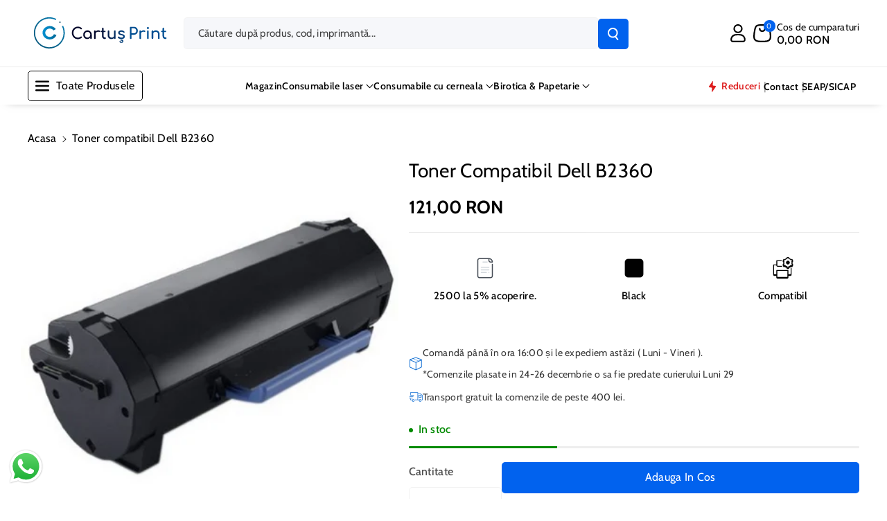

--- FILE ---
content_type: text/html; charset=utf-8
request_url: https://cartusprint.ro/products/toner-compatibil-dell-b2360
body_size: 60238
content:
<!doctype html>
<html class="no-js" lang="en">
  <head>
    <!-- Google Tag Manager -->
    <script>(function(w,d,s,l,i){w[l]=w[l]||[];w[l].push({'gtm.start':
    new Date().getTime(),event:'gtm.js'});var f=d.getElementsByTagName(s)[0],
    j=d.createElement(s),dl=l!='dataLayer'?'&l='+l:'';j.async=true;j.src=
    'https://www.googletagmanager.com/gtm.js?id='+i+dl;f.parentNode.insertBefore(j,f);
    })(window,document,'script','dataLayer','GTM-NKK9WSM5');</script>
<!-- End Google Tag Manager -->
    <script>
  window.consentmo_gcm_initial_state = "";
  window.consentmo_gcm_state = "0";
  window.consentmo_gcm_security_storage = "strict";
  window.consentmo_gcm_ad_storage = "marketing";
  window.consentmo_gcm_analytics_storage = "analytics";
  window.consentmo_gcm_functionality_storage = "functionality";
  window.consentmo_gcm_personalization_storage = "functionality";
  window.consentmo_gcm_ads_data_redaction = "true";
  window.consentmo_gcm_url_passthrough = "false";
  window.consentmo_gcm_data_layer_name = "dataLayer";
  
  // Google Consent Mode V2 integration script from Consentmo GDPR
  window.isenseRules = {};
  window.isenseRules.gcm = {
      gcmVersion: 2,
      integrationVersion: 3,
      customChanges: false,
      consentUpdated: false,
      initialState: 7,
      isCustomizationEnabled: false,
      adsDataRedaction: true,
      urlPassthrough: false,
      dataLayer: 'dataLayer',
      categories: { ad_personalization: "marketing", ad_storage: "marketing", ad_user_data: "marketing", analytics_storage: "analytics", functionality_storage: "functionality", personalization_storage: "functionality", security_storage: "strict"},
      storage: { ad_personalization: "false", ad_storage: "false", ad_user_data: "false", analytics_storage: "false", functionality_storage: "false", personalization_storage: "false", security_storage: "false", wait_for_update: 2000 }
  };
  if(window.consentmo_gcm_state !== null && window.consentmo_gcm_state !== "" && window.consentmo_gcm_state !== "0") {
    window.isenseRules.gcm.isCustomizationEnabled = true;
    window.isenseRules.gcm.initialState = window.consentmo_gcm_initial_state === null || window.consentmo_gcm_initial_state.trim() === "" ? window.isenseRules.gcm.initialState : window.consentmo_gcm_initial_state;
    window.isenseRules.gcm.categories.ad_storage = window.consentmo_gcm_ad_storage === null || window.consentmo_gcm_ad_storage.trim() === "" ? window.isenseRules.gcm.categories.ad_storage : window.consentmo_gcm_ad_storage;
    window.isenseRules.gcm.categories.ad_user_data = window.consentmo_gcm_ad_storage === null || window.consentmo_gcm_ad_storage.trim() === "" ? window.isenseRules.gcm.categories.ad_user_data : window.consentmo_gcm_ad_storage;
    window.isenseRules.gcm.categories.ad_personalization = window.consentmo_gcm_ad_storage === null || window.consentmo_gcm_ad_storage.trim() === "" ? window.isenseRules.gcm.categories.ad_personalization : window.consentmo_gcm_ad_storage;
    window.isenseRules.gcm.categories.analytics_storage = window.consentmo_gcm_analytics_storage === null || window.consentmo_gcm_analytics_storage.trim() === "" ? window.isenseRules.gcm.categories.analytics_storage : window.consentmo_gcm_analytics_storage;
    window.isenseRules.gcm.categories.functionality_storage = window.consentmo_gcm_functionality_storage === null || window.consentmo_gcm_functionality_storage.trim() === "" ? window.isenseRules.gcm.categories.functionality_storage : window.consentmo_gcm_functionality_storage;
    window.isenseRules.gcm.categories.personalization_storage = window.consentmo_gcm_personalization_storage === null || window.consentmo_gcm_personalization_storage.trim() === "" ? window.isenseRules.gcm.categories.personalization_storage : window.consentmo_gcm_personalization_storage;
    window.isenseRules.gcm.categories.security_storage = window.consentmo_gcm_security_storage === null || window.consentmo_gcm_security_storage.trim() === "" ? window.isenseRules.gcm.categories.security_storage : window.consentmo_gcm_security_storage;
    window.isenseRules.gcm.urlPassthrough = window.consentmo_gcm_url_passthrough === null || window.consentmo_gcm_url_passthrough.trim() === "" ? window.isenseRules.gcm.urlPassthrough : window.consentmo_gcm_url_passthrough;
    window.isenseRules.gcm.adsDataRedaction = window.consentmo_gcm_ads_data_redaction === null || window.consentmo_gcm_ads_data_redaction.trim() === "" ? window.isenseRules.gcm.adsDataRedaction : window.consentmo_gcm_ads_data_redaction;
    window.isenseRules.gcm.dataLayer = window.consentmo_gcm_data_layer_name === null || window.consentmo_gcm_data_layer_name.trim() === "" ? window.isenseRules.gcm.dataLayer : window.consentmo_gcm_data_layer_name;
  }
  window.isenseRules.initializeGcm = function (rules) {
    if(window.isenseRules.gcm.isCustomizationEnabled) {
      rules.initialState = window.isenseRules.gcm.initialState;
      rules.urlPassthrough = window.isenseRules.gcm.urlPassthrough === true || window.isenseRules.gcm.urlPassthrough === 'true';
      rules.adsDataRedaction = window.isenseRules.gcm.adsDataRedaction === true || window.isenseRules.gcm.adsDataRedaction === 'true';
    }
    
    let initialState = parseInt(rules.initialState);
    let marketingBlocked = initialState === 0 || initialState === 2 || initialState === 5 || initialState === 7;
    let analyticsBlocked = initialState === 0 || initialState === 3 || initialState === 6 || initialState === 7;
    let functionalityBlocked = initialState === 4 || initialState === 5 || initialState === 6 || initialState === 7;

    let gdprCache = localStorage.getItem('gdprCache') ? JSON.parse(localStorage.getItem('gdprCache')) : null;
    if (gdprCache && typeof gdprCache.updatedPreferences !== "undefined") {
      let updatedPreferences = gdprCache.updatedPreferences;
      marketingBlocked = parseInt(updatedPreferences.indexOf('marketing')) > -1;
      analyticsBlocked = parseInt(updatedPreferences.indexOf('analytics')) > -1;
      functionalityBlocked = parseInt(updatedPreferences.indexOf('functionality')) > -1;
    }

    Object.entries(rules.categories).forEach(category => {
      if(rules.storage.hasOwnProperty(category[0])) {
        switch(category[1]) {
          case 'strict':
            rules.storage[category[0]] = "granted";
            break;
          case 'marketing':
            rules.storage[category[0]] = marketingBlocked ? "denied" : "granted";
            break;
          case 'analytics':
            rules.storage[category[0]] = analyticsBlocked ? "denied" : "granted";
            break;
          case 'functionality':
            rules.storage[category[0]] = functionalityBlocked ? "denied" : "granted";
            break;
        }
      }
    });
    rules.consentUpdated = true;
    isenseRules.gcm = rules;
  }

  // Google Consent Mode - initialization start
  window.isenseRules.initializeGcm({
    ...window.isenseRules.gcm,
    adsDataRedaction: true,
    urlPassthrough: false,
    initialState: 7
  });

  /*
  * initialState acceptable values:
  * 0 - Set both ad_storage and analytics_storage to denied
  * 1 - Set all categories to granted
  * 2 - Set only ad_storage to denied
  * 3 - Set only analytics_storage to denied
  * 4 - Set only functionality_storage to denied
  * 5 - Set both ad_storage and functionality_storage to denied
  * 6 - Set both analytics_storage and functionality_storage to denied
  * 7 - Set all categories to denied
  */

  window[window.isenseRules.gcm.dataLayer] = window[window.isenseRules.gcm.dataLayer] || [];
  function gtag() { window[window.isenseRules.gcm.dataLayer].push(arguments); }
  gtag("consent", "default", isenseRules.gcm.storage);
  isenseRules.gcm.adsDataRedaction && gtag("set", "ads_data_redaction", isenseRules.gcm.adsDataRedaction);
  isenseRules.gcm.urlPassthrough && gtag("set", "url_passthrough", isenseRules.gcm.urlPassthrough);
</script>
    <meta charset="utf-8">
    <meta http-equiv="X-UA-Compatible" content="IE=edge">
    <meta name="viewport" content="width=device-width,initial-scale=1">
    <meta name="theme-color" content="">
    <link rel="canonical" href="https://cartusprint.ro/products/toner-compatibil-dell-b2360">
    <link rel="preconnect" href="https://cdn.shopify.com" crossorigin><link rel="icon" type="image/png" href="//cartusprint.ro/cdn/shop/files/Favicon.png?crop=center&height=32&v=1756287499&width=32"><link rel="preconnect" href="https://fonts.shopifycdn.com" crossorigin><title>
      Cartus toner compatibil Dell B2360
 &ndash; Cartus Print </title>

    
      <meta name="description" content="Functioneaza in urmatoarele imprimante: DELL B2360d, B2360dn, B3460dn, B3465dn, B3465dnf">
    

    

<meta property="og:site_name" content="Cartus Print ">
<meta property="og:url" content="https://cartusprint.ro/products/toner-compatibil-dell-b2360">
<meta property="og:title" content="Cartus toner compatibil Dell B2360">
<meta property="og:type" content="product">
<meta property="og:description" content="Functioneaza in urmatoarele imprimante: DELL B2360d, B2360dn, B3460dn, B3465dn, B3465dnf"><meta property="og:image" content="http://cartusprint.ro/cdn/shop/files/cartus-toner-compatibil-dell-b-2360-2.5k.jpg?v=1753967823">
  <meta property="og:image:secure_url" content="https://cartusprint.ro/cdn/shop/files/cartus-toner-compatibil-dell-b-2360-2.5k.jpg?v=1753967823">
  <meta property="og:image:width" content="400">
  <meta property="og:image:height" content="400"><meta property="og:price:amount" content="121,00">
  <meta property="og:price:currency" content="RON"><meta name="twitter:card" content="summary_large_image">
<meta name="twitter:title" content="Cartus toner compatibil Dell B2360">
<meta name="twitter:description" content="Functioneaza in urmatoarele imprimante: DELL B2360d, B2360dn, B3460dn, B3465dn, B3465dnf">


    <script src="//cartusprint.ro/cdn/shop/t/14/assets/constants.js?v=95358004781563950421723640004" defer="defer"></script>
    <script src="//cartusprint.ro/cdn/shop/t/14/assets/pubsub.js?v=2921868252632587581723640005" defer="defer"></script>
    <script src="//cartusprint.ro/cdn/shop/t/14/assets/global.js?v=105706776707057813391723640004" defer="defer"></script><script src="//cartusprint.ro/cdn/shop/t/14/assets/animations.js?v=88693664871331136111723640004" defer="defer"></script><script>window.performance && window.performance.mark && window.performance.mark('shopify.content_for_header.start');</script><meta name="google-site-verification" content="kgFTyK0HzKy6TyBhhB89lYhGftmrQLtvPV0f_t5Nrqg">
<meta id="shopify-digital-wallet" name="shopify-digital-wallet" content="/70247710986/digital_wallets/dialog">
<meta name="shopify-checkout-api-token" content="b424d6b4e895aca1e6732b51857755d3">
<link rel="alternate" type="application/json+oembed" href="https://cartusprint.ro/products/toner-compatibil-dell-b2360.oembed">
<script async="async" src="/checkouts/internal/preloads.js?locale=en-RO"></script>
<script id="apple-pay-shop-capabilities" type="application/json">{"shopId":70247710986,"countryCode":"RO","currencyCode":"RON","merchantCapabilities":["supports3DS"],"merchantId":"gid:\/\/shopify\/Shop\/70247710986","merchantName":"Cartus Print ","requiredBillingContactFields":["postalAddress","email","phone"],"requiredShippingContactFields":["postalAddress","email","phone"],"shippingType":"shipping","supportedNetworks":["visa","maestro","masterCard"],"total":{"type":"pending","label":"Cartus Print ","amount":"1.00"},"shopifyPaymentsEnabled":true,"supportsSubscriptions":true}</script>
<script id="shopify-features" type="application/json">{"accessToken":"b424d6b4e895aca1e6732b51857755d3","betas":["rich-media-storefront-analytics"],"domain":"cartusprint.ro","predictiveSearch":true,"shopId":70247710986,"locale":"en"}</script>
<script>var Shopify = Shopify || {};
Shopify.shop = "2ffadb-2.myshopify.com";
Shopify.locale = "en";
Shopify.currency = {"active":"RON","rate":"1.0"};
Shopify.country = "RO";
Shopify.theme = {"name":"Tema oficiala 1.0.3","id":170359652618,"schema_name":"Veena","schema_version":"1.0.3","theme_store_id":2566,"role":"main"};
Shopify.theme.handle = "null";
Shopify.theme.style = {"id":null,"handle":null};
Shopify.cdnHost = "cartusprint.ro/cdn";
Shopify.routes = Shopify.routes || {};
Shopify.routes.root = "/";</script>
<script type="module">!function(o){(o.Shopify=o.Shopify||{}).modules=!0}(window);</script>
<script>!function(o){function n(){var o=[];function n(){o.push(Array.prototype.slice.apply(arguments))}return n.q=o,n}var t=o.Shopify=o.Shopify||{};t.loadFeatures=n(),t.autoloadFeatures=n()}(window);</script>
<script id="shop-js-analytics" type="application/json">{"pageType":"product"}</script>
<script defer="defer" async type="module" src="//cartusprint.ro/cdn/shopifycloud/shop-js/modules/v2/client.init-shop-cart-sync_DtuiiIyl.en.esm.js"></script>
<script defer="defer" async type="module" src="//cartusprint.ro/cdn/shopifycloud/shop-js/modules/v2/chunk.common_CUHEfi5Q.esm.js"></script>
<script type="module">
  await import("//cartusprint.ro/cdn/shopifycloud/shop-js/modules/v2/client.init-shop-cart-sync_DtuiiIyl.en.esm.js");
await import("//cartusprint.ro/cdn/shopifycloud/shop-js/modules/v2/chunk.common_CUHEfi5Q.esm.js");

  window.Shopify.SignInWithShop?.initShopCartSync?.({"fedCMEnabled":true,"windoidEnabled":true});

</script>
<script id="__st">var __st={"a":70247710986,"offset":7200,"reqid":"596b410f-f786-406a-9a74-a5d0688bb04e-1767122905","pageurl":"cartusprint.ro\/products\/toner-compatibil-dell-b2360","u":"8583be4a83a6","p":"product","rtyp":"product","rid":8377499484426};</script>
<script>window.ShopifyPaypalV4VisibilityTracking = true;</script>
<script id="captcha-bootstrap">!function(){'use strict';const t='contact',e='account',n='new_comment',o=[[t,t],['blogs',n],['comments',n],[t,'customer']],c=[[e,'customer_login'],[e,'guest_login'],[e,'recover_customer_password'],[e,'create_customer']],r=t=>t.map((([t,e])=>`form[action*='/${t}']:not([data-nocaptcha='true']) input[name='form_type'][value='${e}']`)).join(','),a=t=>()=>t?[...document.querySelectorAll(t)].map((t=>t.form)):[];function s(){const t=[...o],e=r(t);return a(e)}const i='password',u='form_key',d=['recaptcha-v3-token','g-recaptcha-response','h-captcha-response',i],f=()=>{try{return window.sessionStorage}catch{return}},m='__shopify_v',_=t=>t.elements[u];function p(t,e,n=!1){try{const o=window.sessionStorage,c=JSON.parse(o.getItem(e)),{data:r}=function(t){const{data:e,action:n}=t;return t[m]||n?{data:e,action:n}:{data:t,action:n}}(c);for(const[e,n]of Object.entries(r))t.elements[e]&&(t.elements[e].value=n);n&&o.removeItem(e)}catch(o){console.error('form repopulation failed',{error:o})}}const l='form_type',E='cptcha';function T(t){t.dataset[E]=!0}const w=window,h=w.document,L='Shopify',v='ce_forms',y='captcha';let A=!1;((t,e)=>{const n=(g='f06e6c50-85a8-45c8-87d0-21a2b65856fe',I='https://cdn.shopify.com/shopifycloud/storefront-forms-hcaptcha/ce_storefront_forms_captcha_hcaptcha.v1.5.2.iife.js',D={infoText:'Protected by hCaptcha',privacyText:'Privacy',termsText:'Terms'},(t,e,n)=>{const o=w[L][v],c=o.bindForm;if(c)return c(t,g,e,D).then(n);var r;o.q.push([[t,g,e,D],n]),r=I,A||(h.body.append(Object.assign(h.createElement('script'),{id:'captcha-provider',async:!0,src:r})),A=!0)});var g,I,D;w[L]=w[L]||{},w[L][v]=w[L][v]||{},w[L][v].q=[],w[L][y]=w[L][y]||{},w[L][y].protect=function(t,e){n(t,void 0,e),T(t)},Object.freeze(w[L][y]),function(t,e,n,w,h,L){const[v,y,A,g]=function(t,e,n){const i=e?o:[],u=t?c:[],d=[...i,...u],f=r(d),m=r(i),_=r(d.filter((([t,e])=>n.includes(e))));return[a(f),a(m),a(_),s()]}(w,h,L),I=t=>{const e=t.target;return e instanceof HTMLFormElement?e:e&&e.form},D=t=>v().includes(t);t.addEventListener('submit',(t=>{const e=I(t);if(!e)return;const n=D(e)&&!e.dataset.hcaptchaBound&&!e.dataset.recaptchaBound,o=_(e),c=g().includes(e)&&(!o||!o.value);(n||c)&&t.preventDefault(),c&&!n&&(function(t){try{if(!f())return;!function(t){const e=f();if(!e)return;const n=_(t);if(!n)return;const o=n.value;o&&e.removeItem(o)}(t);const e=Array.from(Array(32),(()=>Math.random().toString(36)[2])).join('');!function(t,e){_(t)||t.append(Object.assign(document.createElement('input'),{type:'hidden',name:u})),t.elements[u].value=e}(t,e),function(t,e){const n=f();if(!n)return;const o=[...t.querySelectorAll(`input[type='${i}']`)].map((({name:t})=>t)),c=[...d,...o],r={};for(const[a,s]of new FormData(t).entries())c.includes(a)||(r[a]=s);n.setItem(e,JSON.stringify({[m]:1,action:t.action,data:r}))}(t,e)}catch(e){console.error('failed to persist form',e)}}(e),e.submit())}));const S=(t,e)=>{t&&!t.dataset[E]&&(n(t,e.some((e=>e===t))),T(t))};for(const o of['focusin','change'])t.addEventListener(o,(t=>{const e=I(t);D(e)&&S(e,y())}));const B=e.get('form_key'),M=e.get(l),P=B&&M;t.addEventListener('DOMContentLoaded',(()=>{const t=y();if(P)for(const e of t)e.elements[l].value===M&&p(e,B);[...new Set([...A(),...v().filter((t=>'true'===t.dataset.shopifyCaptcha))])].forEach((e=>S(e,t)))}))}(h,new URLSearchParams(w.location.search),n,t,e,['guest_login'])})(!0,!0)}();</script>
<script integrity="sha256-4kQ18oKyAcykRKYeNunJcIwy7WH5gtpwJnB7kiuLZ1E=" data-source-attribution="shopify.loadfeatures" defer="defer" src="//cartusprint.ro/cdn/shopifycloud/storefront/assets/storefront/load_feature-a0a9edcb.js" crossorigin="anonymous"></script>
<script data-source-attribution="shopify.dynamic_checkout.dynamic.init">var Shopify=Shopify||{};Shopify.PaymentButton=Shopify.PaymentButton||{isStorefrontPortableWallets:!0,init:function(){window.Shopify.PaymentButton.init=function(){};var t=document.createElement("script");t.src="https://cartusprint.ro/cdn/shopifycloud/portable-wallets/latest/portable-wallets.en.js",t.type="module",document.head.appendChild(t)}};
</script>
<script data-source-attribution="shopify.dynamic_checkout.buyer_consent">
  function portableWalletsHideBuyerConsent(e){var t=document.getElementById("shopify-buyer-consent"),n=document.getElementById("shopify-subscription-policy-button");t&&n&&(t.classList.add("hidden"),t.setAttribute("aria-hidden","true"),n.removeEventListener("click",e))}function portableWalletsShowBuyerConsent(e){var t=document.getElementById("shopify-buyer-consent"),n=document.getElementById("shopify-subscription-policy-button");t&&n&&(t.classList.remove("hidden"),t.removeAttribute("aria-hidden"),n.addEventListener("click",e))}window.Shopify?.PaymentButton&&(window.Shopify.PaymentButton.hideBuyerConsent=portableWalletsHideBuyerConsent,window.Shopify.PaymentButton.showBuyerConsent=portableWalletsShowBuyerConsent);
</script>
<script>
  function portableWalletsCleanup(e){e&&e.src&&console.error("Failed to load portable wallets script "+e.src);var t=document.querySelectorAll("shopify-accelerated-checkout .shopify-payment-button__skeleton, shopify-accelerated-checkout-cart .wallet-cart-button__skeleton"),e=document.getElementById("shopify-buyer-consent");for(let e=0;e<t.length;e++)t[e].remove();e&&e.remove()}function portableWalletsNotLoadedAsModule(e){e instanceof ErrorEvent&&"string"==typeof e.message&&e.message.includes("import.meta")&&"string"==typeof e.filename&&e.filename.includes("portable-wallets")&&(window.removeEventListener("error",portableWalletsNotLoadedAsModule),window.Shopify.PaymentButton.failedToLoad=e,"loading"===document.readyState?document.addEventListener("DOMContentLoaded",window.Shopify.PaymentButton.init):window.Shopify.PaymentButton.init())}window.addEventListener("error",portableWalletsNotLoadedAsModule);
</script>

<script type="module" src="https://cartusprint.ro/cdn/shopifycloud/portable-wallets/latest/portable-wallets.en.js" onError="portableWalletsCleanup(this)" crossorigin="anonymous"></script>
<script nomodule>
  document.addEventListener("DOMContentLoaded", portableWalletsCleanup);
</script>

<link id="shopify-accelerated-checkout-styles" rel="stylesheet" media="screen" href="https://cartusprint.ro/cdn/shopifycloud/portable-wallets/latest/accelerated-checkout-backwards-compat.css" crossorigin="anonymous">
<style id="shopify-accelerated-checkout-cart">
        #shopify-buyer-consent {
  margin-top: 1em;
  display: inline-block;
  width: 100%;
}

#shopify-buyer-consent.hidden {
  display: none;
}

#shopify-subscription-policy-button {
  background: none;
  border: none;
  padding: 0;
  text-decoration: underline;
  font-size: inherit;
  cursor: pointer;
}

#shopify-subscription-policy-button::before {
  box-shadow: none;
}

      </style>
<script id="sections-script" data-sections="main-product,related-products,header" defer="defer" src="//cartusprint.ro/cdn/shop/t/14/compiled_assets/scripts.js?4737"></script>
<script>window.performance && window.performance.mark && window.performance.mark('shopify.content_for_header.end');</script>


    <style data-shopify>
      @font-face {
  font-family: Cabin;
  font-weight: 400;
  font-style: normal;
  font-display: swap;
  src: url("//cartusprint.ro/cdn/fonts/cabin/cabin_n4.cefc6494a78f87584a6f312fea532919154f66fe.woff2") format("woff2"),
       url("//cartusprint.ro/cdn/fonts/cabin/cabin_n4.8c16611b00f59d27f4b27ce4328dfe514ce77517.woff") format("woff");
}


      @font-face {
  font-family: Cabin;
  font-weight: 500;
  font-style: normal;
  font-display: swap;
  src: url("//cartusprint.ro/cdn/fonts/cabin/cabin_n5.0250ac238cfbbff14d3c16fcc89f227ca95d5c6f.woff2") format("woff2"),
       url("//cartusprint.ro/cdn/fonts/cabin/cabin_n5.46470cf25a90d766aece73a31a42bfd8ef7a470b.woff") format("woff");
}

      @font-face {
  font-family: Cabin;
  font-weight: 600;
  font-style: normal;
  font-display: swap;
  src: url("//cartusprint.ro/cdn/fonts/cabin/cabin_n6.c6b1e64927bbec1c65aab7077888fb033480c4f7.woff2") format("woff2"),
       url("//cartusprint.ro/cdn/fonts/cabin/cabin_n6.6c2e65d54c893ad9f1390da3b810b8e6cf976a4f.woff") format("woff");
}

      @font-face {
  font-family: Cabin;
  font-weight: 700;
  font-style: normal;
  font-display: swap;
  src: url("//cartusprint.ro/cdn/fonts/cabin/cabin_n7.255204a342bfdbc9ae2017bd4e6a90f8dbb2f561.woff2") format("woff2"),
       url("//cartusprint.ro/cdn/fonts/cabin/cabin_n7.e2afa22a0d0f4b64da3569c990897429d40ff5c0.woff") format("woff");
}


      @font-face {
  font-family: Cabin;
  font-weight: 400;
  font-style: italic;
  font-display: swap;
  src: url("//cartusprint.ro/cdn/fonts/cabin/cabin_i4.d89c1b32b09ecbc46c12781fcf7b2085f17c0be9.woff2") format("woff2"),
       url("//cartusprint.ro/cdn/fonts/cabin/cabin_i4.0a521b11d0b69adfc41e22a263eec7c02aecfe99.woff") format("woff");
}

      @font-face {
  font-family: Cabin;
  font-weight: 700;
  font-style: italic;
  font-display: swap;
  src: url("//cartusprint.ro/cdn/fonts/cabin/cabin_i7.ef2404c08a493e7ccbc92d8c39adf683f40e1fb5.woff2") format("woff2"),
       url("//cartusprint.ro/cdn/fonts/cabin/cabin_i7.480421791818000fc8a5d4134822321b5d7964f8.woff") format("woff");
}

      @font-face {
  font-family: Cabin;
  font-weight: 400;
  font-style: normal;
  font-display: swap;
  src: url("//cartusprint.ro/cdn/fonts/cabin/cabin_n4.cefc6494a78f87584a6f312fea532919154f66fe.woff2") format("woff2"),
       url("//cartusprint.ro/cdn/fonts/cabin/cabin_n4.8c16611b00f59d27f4b27ce4328dfe514ce77517.woff") format("woff");
}



      
        :root,
        .color-background-1 {
        --color-background: 255,255,255;
        
          --gradient-background: #ffffff;
        

        

        --color-foreground: 0,0,0;
        --color-background-contrast: 191,191,191;
        --color-shadow: 18,18,18;
        --color-link-hover: 0,98,238;
        --color-button: 0,98,238;
        --color-button-text: 255,255,255;
        --color-secondary-button: 255,255,255;
        --color-secondary-button-text: 0,0,0;
        --color-badge-foreground: 0,0,0;
        --color-badge-background: 255,255,255;
        --color-badge-border: 0,0,0;
        --color-button-hover-text: 255,255,255;
        --color-bg-button-hover: 1,31,45;
        --alpha-link: 0.9;
        --alpha-button-background: 1;
        --alpha-button-border: 1;
        --alpha-badge-border: 0.1;
        color: rgb(var(--color-foreground));
        background-color: rgb(var(--color-background));
        }
      
        
        .color-background-2 {
        --color-background: 0,98,238;
        
          --gradient-background: linear-gradient(90deg, rgba(255, 87, 4, 0.79) 0%, #1626BA 85.14%), linear-gradient(90deg, rgba(0, 0, 0, 0.60) 15.93%, rgba(0, 0, 0, 0.80) 58.79%, rgba(0, 0, 0, 0.70) 97.71%);
        

        

        --color-foreground: 255,255,255;
        --color-background-contrast: 0,45,110;
        --color-shadow: 18,18,18;
        --color-link-hover: 0,98,238;
        --color-button: 0,98,238;
        --color-button-text: 255,255,255;
        --color-secondary-button: 0,98,238;
        --color-secondary-button-text: 18,18,18;
        --color-badge-foreground: 255,255,255;
        --color-badge-background: 0,98,238;
        --color-badge-border: 255,255,255;
        --color-button-hover-text: 18,18,18;
        --color-bg-button-hover: 245,245,245;
        --alpha-link: 0.9;
        --alpha-button-background: 1;
        --alpha-button-border: 1;
        --alpha-badge-border: 0.1;
        color: rgb(var(--color-foreground));
        background-color: rgb(var(--color-background));
        }
      
        
        .color-inverse {
        --color-background: 255,255,255;
        
          --gradient-background: #ffffff;
        

        

        --color-foreground: 0,0,0;
        --color-background-contrast: 191,191,191;
        --color-shadow: 1,31,45;
        --color-link-hover: 0,98,238;
        --color-button: 1,31,45;
        --color-button-text: 255,255,255;
        --color-secondary-button: 255,255,255;
        --color-secondary-button-text: 0,0,0;
        --color-badge-foreground: 0,0,0;
        --color-badge-background: 255,255,255;
        --color-badge-border: 0,0,0;
        --color-button-hover-text: 255,255,255;
        --color-bg-button-hover: 0,98,238;
        --alpha-link: 0.9;
        --alpha-button-background: 1;
        --alpha-button-border: 1;
        --alpha-badge-border: 0.1;
        color: rgb(var(--color-foreground));
        background-color: rgb(var(--color-background));
        }
      
        
        .color-accent-2 {
        --color-background: 1,31,45;
        
          --gradient-background: #011f2d;
        

        

        --color-foreground: 255,255,255;
        --color-background-contrast: 51,187,250;
        --color-shadow: 18,18,18;
        --color-link-hover: 0,98,238;
        --color-button: 0,98,238;
        --color-button-text: 255,255,255;
        --color-secondary-button: 1,31,45;
        --color-secondary-button-text: 255,255,255;
        --color-badge-foreground: 255,255,255;
        --color-badge-background: 1,31,45;
        --color-badge-border: 255,255,255;
        --color-button-hover-text: 18,18,18;
        --color-bg-button-hover: 245,245,245;
        --alpha-link: 0.9;
        --alpha-button-background: 1;
        --alpha-button-border: 1;
        --alpha-badge-border: 0.1;
        color: rgb(var(--color-foreground));
        background-color: rgb(var(--color-background));
        }
      
        
        .color-scheme-abe3bc68-5409-41dd-abcf-8f9ac474947a {
        --color-background: 245,245,245;
        
          --gradient-background: #f5f5f5;
        

        

        --color-foreground: 0,0,0;
        --color-background-contrast: 181,181,181;
        --color-shadow: 18,18,18;
        --color-link-hover: 0,98,238;
        --color-button: 0,98,238;
        --color-button-text: 255,255,255;
        --color-secondary-button: 245,245,245;
        --color-secondary-button-text: 0,0,0;
        --color-badge-foreground: 0,0,0;
        --color-badge-background: 245,245,245;
        --color-badge-border: 0,0,0;
        --color-button-hover-text: 255,255,255;
        --color-bg-button-hover: 0,0,0;
        --alpha-link: 0.9;
        --alpha-button-background: 1;
        --alpha-button-border: 1;
        --alpha-badge-border: 0.1;
        color: rgb(var(--color-foreground));
        background-color: rgb(var(--color-background));
        }
      

      body, .color-background-1, .color-background-2, .color-inverse, .color-accent-2, .color-scheme-abe3bc68-5409-41dd-abcf-8f9ac474947a {
      background-color: rgb(var(--color-background));
      background: var(--gradient-background);
      }

      :root {
      --color-wbprogscolor: #00d964;
      --border--color: #818181; 
      --border-width: 1px;
      --border-style: solid;
      --white-color: #ffffff;
      --black-color: #000000;
      --font-body-family: Cabin, sans-serif;
      --font-body-style: normal;
      --font-body-weight: 400;
      --font-body-weight-medium: 500;
      --font-body-weight-semibold: 600;
      --font-body-weight-bold: 700;


      --font-heading-family: Cabin, sans-serif;
      --font-heading-style: normal;
      --font-heading-weight: 400; 
      --font-body-scale: 1.0;
      --font-heading-scale: 1.0;

        --media-padding: px;
        --media-border-opacity: 0.0;
        --media-border-width: 0px;
        --media-radius: 8px;
        --media-shadow-opacity: 0.0;
        --media-shadow-horizontal-offset: 0px;
        --media-shadow-vertical-offset: 0px;
        --media-shadow-blur-radius: 0px;
        --media-shadow-visible: 0;

        --page-width: 145rem;
        --page-width-margin: 0rem;

        --product-card-image-padding: 2.0rem;
        --product-card-corner-radius: 0.8rem;
        --product-card-text-alignment: left;
        --product-card-border-width: 0.0rem;
        --product-card-border-opacity: 0.0;
        --product-card-shadow-opacity: 0.05;
        --product-card-shadow-visible: 1;
        --product-card-shadow-horizontal-offset: 0.0rem;
        --product-card-shadow-vertical-offset: 0.0rem;
        --product-card-shadow-blur-radius: 1.0rem;
        --card_title-transform: capitalize;

        --collection-card-image-padding: 0.0rem;
        --collection-card-corner-radius: 0.6rem;
        --collection-card-text-alignment: left;
        --collection-card-border-width: 0.0rem;
        --collection-card-border-opacity: 0.0;
        --collection-card-shadow-opacity: 0.0;
        --collection-card-shadow-visible: 0;
        --collection-card-shadow-horizontal-offset: 0.0rem;
        --collection-card-shadow-vertical-offset: 0.0rem;
        --collection-card-shadow-blur-radius: 0.0rem;

        --blog-card-image-padding: 0.0rem;
        --blog-card-corner-radius: 1.0rem;
        --blog-card-text-alignment: left;
        --blog-card-border-width: 0.0rem;
        --blog-card-border-opacity: 0.0;
        --blog-card-shadow-opacity: 0.0;
        --blog-card-shadow-visible: 0;
        --blog-card-shadow-horizontal-offset: 0.0rem;
        --blog-card-shadow-vertical-offset: 0.0rem;
        --blog-card-shadow-blur-radius: 0.0rem;

        --badge-corner-radius: 0.4rem;

        --popup-border-width: 1px;
        --popup-border-opacity: 0.25;
        --popup-corner-radius: 8px;
        --popup-shadow-opacity: 0.0;
        --popup-shadow-horizontal-offset: 0px;
        --popup-shadow-vertical-offset: 0px;
        --popup-shadow-blur-radius: 0px;

        --drawer-border-width: 0px;
        --drawer-border-opacity: 0.1;
        --drawer-corner-radius: 12px;
        --drawer-shadow-opacity: 0.0;
        --drawer-shadow-horizontal-offset: 0px;
        --drawer-shadow-vertical-offset: 0px;
        --drawer-shadow-blur-radius: 0px;

        --grid-desktop-vertical-spacing: 10px;
        --grid-desktop-horizontal-spacing: 10px;
        --grid-mobile-vertical-spacing: 5px;
        --grid-mobile-horizontal-spacing: 5px;

        --text-boxes-border-opacity: 0.0;
        --text-boxes-border-width: 0px;
        --text-boxes-radius: 8px;
        --text-boxes-shadow-opacity: 0.0;
        --text-boxes-shadow-visible: 0;
        --text-boxes-shadow-horizontal-offset: 0px;
        --text-boxes-shadow-vertical-offset: 0px;
        --text-boxes-shadow-blur-radius: 0px;

        --bg-radius: 8px;

        --buttons-radius: 4px;
        --buttons-radius-outset: 5px;
        --buttons-border-width: 1px;
        --buttons-border-opacity: 0.1;
        --buttons-shadow-opacity: 0.0;
        --buttons-shadow-visible: 0;
        --buttons-shadow-horizontal-offset: 0px;
        --buttons-shadow-vertical-offset: 0px;
        --buttons-shadow-blur-radius: 0px;
        --buttons-border-offset: 0.3px;
 
        --inputs-radius: 4px;
        --inputs-border-width: 1px;
        --inputs-border-opacity: 0.05;
        --inputs-shadow-opacity: 0.0;
        --inputs-shadow-horizontal-offset: 0px;
        --inputs-margin-offset: 0px;
        --inputs-shadow-vertical-offset: 0px;
        --inputs-shadow-blur-radius: 0px;
        --inputs-radius-outset: 5px;

        --variant-pills-radius: 4px;
        --variant-pills-border-width: 1px;
        --variant-pills-border-opacity: 0.65;
        --variant-pills-shadow-opacity: 0.0;
        --variant-pills-shadow-horizontal-offset: 0px;
        --variant-pills-shadow-vertical-offset: 0px;
        --variant-pills-shadow-blur-radius: 0px;

        --sale-bg-color: #126fd3;
        --sale-text-color: #ffffff;
        
        --percentage-sale-bg-color: #757575;
        --percentage-sale-text-color: #ffffff;

        --new-bg-color: #22750e;
        --new-text-color: #ffffff;

        --soldout-bg-color: #757575;
        --soldout-text-color: #ffffff;
      }
      *,
      *::before,
      *::after {
        box-sizing: inherit;
      }
      html {
        box-sizing: border-box;
        font-size: calc(var(--font-body-scale) * 62.5%);
        height: 100%;
      }
      body {
        font-size: calc(var(--font-body-scale) * 14px);
        font-family: var(--font-body-family);
        font-style: var(--font-body-style);
        font-weight: var(--font-body-weight);
        color: rgb(var(--color-foreground));
        grid-template-columns: 100%;
        min-height: 100%;
        margin: 0;
        line-height: calc(1 + 0.8 / var(--font-body-scale));
      }
      @media screen and (min-width: 768px) {
        body {
          font-size: calc(var(--font-body-scale) * 16px);
        }
      }
    </style> 
    <link href="//cartusprint.ro/cdn/shop/t/14/assets/base.css?v=82450706465743005751725014232" rel="stylesheet" type="text/css" media="all" />
<link rel="preload" as="font" href="//cartusprint.ro/cdn/fonts/cabin/cabin_n4.cefc6494a78f87584a6f312fea532919154f66fe.woff2" type="font/woff2" crossorigin><link rel="preload" as="font" href="//cartusprint.ro/cdn/fonts/cabin/cabin_n4.cefc6494a78f87584a6f312fea532919154f66fe.woff2" type="font/woff2" crossorigin><link rel="stylesheet" href="//cartusprint.ro/cdn/shop/t/14/assets/component-predictive-search.css?v=98171360300959318281723640004" media="print" onload="this.media='all'"><script>document.documentElement.className = document.documentElement.className.replace('no-js', 'js');
    if (Shopify.designMode) {
      document.documentElement.classList.add('shopify-design-mode');
    } 
    </script>
<!-- disable right click 
    <script>
  function protectImage(img) {
    img.addEventListener("contextmenu", e => e.preventDefault());
    img.addEventListener("dragstart", e => e.preventDefault());
  }

  document.addEventListener("DOMContentLoaded", function () {
    // Protejează imaginile existente
    document.querySelectorAll("img").forEach(protectImage);

    // Observer pentru imagini noi
    const observer = new MutationObserver((mutations) => {
      mutations.forEach((mutation) => {
        mutation.addedNodes.forEach((node) => {
          if (node.nodeType === 1) {
            if (node.tagName === 'IMG') {
              protectImage(node);
            } else {
              node.querySelectorAll?.('img').forEach(protectImage);
            }
          }
        });
      });
    });

    observer.observe(document.body, {
      childList: true,
      subtree: true
    });
  });
</script> -->
  <!-- BEGIN app block: shopify://apps/consentmo-gdpr/blocks/gdpr_cookie_consent/4fbe573f-a377-4fea-9801-3ee0858cae41 -->


<!-- END app block --><!-- BEGIN app block: shopify://apps/judge-me-reviews/blocks/judgeme_core/61ccd3b1-a9f2-4160-9fe9-4fec8413e5d8 --><!-- Start of Judge.me Core -->






<link rel="dns-prefetch" href="https://cdnwidget.judge.me">
<link rel="dns-prefetch" href="https://cdn.judge.me">
<link rel="dns-prefetch" href="https://cdn1.judge.me">
<link rel="dns-prefetch" href="https://api.judge.me">

<script data-cfasync='false' class='jdgm-settings-script'>window.jdgmSettings={"pagination":5,"disable_web_reviews":false,"badge_no_review_text":"Nicio recenzie","badge_n_reviews_text":"{{ n }} recenzie/recenzii","badge_star_color":"#0062EE","hide_badge_preview_if_no_reviews":true,"badge_hide_text":false,"enforce_center_preview_badge":false,"widget_title":"Recenzii Clienți","widget_open_form_text":"Scrie o recenzie","widget_close_form_text":"Anulează recenzia","widget_refresh_page_text":"Reîmprospătează pagina","widget_summary_text":"Pe baza a {{ number_of_reviews }} recenzie/recenzii","widget_no_review_text":"Fii primul care scrie o recenzie","widget_name_field_text":"Nume de afișare","widget_verified_name_field_text":"Nume verificat (public)","widget_name_placeholder_text":"Nume de afișare","widget_required_field_error_text":"Acest câmp este obligatoriu.","widget_email_field_text":"Adresă de email","widget_verified_email_field_text":"Email verificat (privat, nu poate fi editat)","widget_email_placeholder_text":"Adresa ta de email","widget_email_field_error_text":"Te rugăm să introduci o adresă de email validă.","widget_rating_field_text":"Evaluare","widget_review_title_field_text":"Titlul Recenziei","widget_review_title_placeholder_text":"Dă recenziei tale un titlu","widget_review_body_field_text":"Conținutul recenziei","widget_review_body_placeholder_text":"Începe să scrii aici...","widget_pictures_field_text":"Poză/Video (opțional)","widget_submit_review_text":"Trimite Recenzia","widget_submit_verified_review_text":"Trimite Recenzie Verificată","widget_submit_success_msg_with_auto_publish":"Mulțumim! Te rugăm să reîmprospătezi pagina în câteva momente pentru a-ți vedea recenzia. Poți elimina sau edita recenzia ta conectându-te la \u003ca href='https://judge.me/login' target='_blank' rel='nofollow noopener'\u003eJudge.me\u003c/a\u003e","widget_submit_success_msg_no_auto_publish":"Mulțumim! Recenzia ta va fi publicată imediat ce va fi aprobată de administratorul magazinului. Poți elimina sau edita recenzia ta conectându-te la \u003ca href='https://judge.me/login' target='_blank' rel='nofollow noopener'\u003eJudge.me\u003c/a\u003e","widget_show_default_reviews_out_of_total_text":"Se afișează {{ n_reviews_shown }} din {{ n_reviews }} recenzii.","widget_show_all_link_text":"Arată tot","widget_show_less_link_text":"Arată mai puțin","widget_author_said_text":"{{ reviewer_name }} a spus:","widget_days_text":"acum {{ n }} zile","widget_weeks_text":"acum {{ n }} săptămână/săptămâni","widget_months_text":"acum {{ n }} lună/luni","widget_years_text":"acum {{ n }} an/ani","widget_yesterday_text":"Ieri","widget_today_text":"Astăzi","widget_replied_text":"\u003e\u003e {{ shop_name }} a răspuns:","widget_read_more_text":"Citește mai mult","widget_rating_filter_see_all_text":"Vezi toate recenziile","widget_sorting_most_recent_text":"Cele mai recente","widget_sorting_highest_rating_text":"Evaluare cea mai mare","widget_sorting_lowest_rating_text":"Evaluare cea mai mică","widget_sorting_with_pictures_text":"Doar cu poze","widget_sorting_most_helpful_text":"Cele mai utile","widget_open_question_form_text":"Pune o întrebare","widget_reviews_subtab_text":"Recenzii","widget_questions_subtab_text":"Întrebări","widget_question_label_text":"Întrebare","widget_answer_label_text":"Răspuns","widget_question_placeholder_text":"Scrie întrebarea ta aici","widget_submit_question_text":"Trimite Întrebarea","widget_question_submit_success_text":"Mulțumim pentru întrebarea ta! Te vom anunța odată ce primește un răspuns.","widget_star_color":"#0062EE","verified_badge_text":"Verificat de Judge.me","verified_badge_placement":"left-of-reviewer-name","widget_hide_border":false,"widget_social_share":false,"all_reviews_include_out_of_store_products":true,"all_reviews_out_of_store_text":"(în afara magazinului)","all_reviews_product_name_prefix_text":"despre","enable_review_pictures":false,"enable_question_anwser":true,"review_date_format":"dd/mm/yyyy","widget_product_reviews_subtab_text":"Recenzii Produse","widget_shop_reviews_subtab_text":"Recenzii Magazin","widget_write_a_store_review_text":"Scrie o Recenzie pentru Magazin","widget_other_languages_heading":"Recenzii în Alte Limbi","widget_translate_review_text":"Traduceți recenzia în {{ language }}","widget_translating_review_text":"Se traduce...","widget_show_original_translation_text":"Afișează originalul ({{ language }})","widget_translate_review_failed_text":"Recenzia nu a putut fi tradusă.","widget_translate_review_retry_text":"Reîncercați","widget_translate_review_try_again_later_text":"Încercați din nou mai târziu","widget_sorting_pictures_first_text":"Pozele primele","floating_tab_button_name":"★ Recenzii","floating_tab_title":"Lăsăm clienții să vorbească pentru noi","floating_tab_url":"","floating_tab_url_enabled":false,"all_reviews_text_badge_text":"Clienții ne evaluează {{ shop.metafields.judgeme.all_reviews_rating | round: 1 }}/5 pe baza a {{ shop.metafields.judgeme.all_reviews_count }} recenzii.","all_reviews_text_badge_text_branded_style":"{{ shop.metafields.judgeme.all_reviews_rating | round: 1 }} din 5 stele pe baza a {{ shop.metafields.judgeme.all_reviews_count }} recenzii","all_reviews_text_badge_url":"","all_reviews_text_style":"branded","featured_carousel_title":"Lăsăm clienții să vorbească pentru noi","featured_carousel_count_text":"din {{ n }} recenzii","featured_carousel_url":"","verified_count_badge_style":"branded","verified_count_badge_url":"","picture_reminder_submit_button":"Upload Pictures","widget_sorting_videos_first_text":"Videoclipurile primele","widget_review_pending_text":"În așteptare","remove_microdata_snippet":true,"preview_badge_no_question_text":"Nicio întrebare","preview_badge_n_question_text":"{{ number_of_questions }} întrebare/întrebări","widget_search_bar_placeholder":"Caută recenzii","widget_sorting_verified_only_text":"Doar verificate","featured_carousel_verified_badge_enable":true,"featured_carousel_more_reviews_button_text":"Citește mai multe recenzii","featured_carousel_view_product_button_text":"Vezi produsul","all_reviews_page_load_more_text":"Încarcă Mai Multe Recenzii","widget_advanced_speed_features":5,"widget_public_name_text":"afișat public ca","default_reviewer_name_has_non_latin":true,"widget_reviewer_anonymous":"Anonim","medals_widget_title":"Medalii de Recenzii Judge.me","widget_invalid_yt_video_url_error_text":"Nu este un URL de video YouTube","widget_max_length_field_error_text":"Te rugăm să introduci maximum {0} caractere.","widget_verified_by_shop_text":"Verificat de Magazin","widget_load_with_code_splitting":true,"widget_ugc_title":"Făcut de noi, Împărtășit de tine","widget_ugc_subtitle":"Etichetează-ne pentru a-ți vedea poza prezentată în pagina noastră","widget_ugc_primary_button_text":"Cumpără acum","widget_ugc_secondary_button_text":"Încarcă mai mult","widget_ugc_reviews_button_text":"Vezi Recenziile","widget_primary_color":"#0062EE","widget_summary_average_rating_text":"{{ average_rating }} din 5","widget_media_grid_title":"Fotografii și videoclipuri ale clienților","widget_media_grid_see_more_text":"Vezi mai mult","widget_verified_by_judgeme_text":"Verificat de Judge.me","widget_verified_by_judgeme_text_in_store_medals":"Verificat de Judge.me","widget_media_field_exceed_quantity_message":"Ne pare rău, putem accepta doar {{ max_media }} pentru o recenzie.","widget_media_field_exceed_limit_message":"{{ file_name }} este prea mare, te rugăm să selectezi un {{ media_type }} mai mic de {{ size_limit }}MB.","widget_review_submitted_text":"Recenzie Trimisă!","widget_question_submitted_text":"Întrebare Trimisă!","widget_close_form_text_question":"Anulează","widget_write_your_answer_here_text":"Scrie răspunsul tău aici","widget_enabled_branded_link":true,"widget_show_collected_by_judgeme":true,"widget_collected_by_judgeme_text":"colectat de Judge.me","widget_load_more_text":"Încarcă Mai Mult","widget_full_review_text":"Recenzie Completă","widget_read_more_reviews_text":"Citește Mai Multe Recenzii","widget_read_questions_text":"Citește Întrebări","widget_questions_and_answers_text":"Întrebări și Răspunsuri","widget_verified_by_text":"Verificat de","widget_verified_text":"Verificat","widget_number_of_reviews_text":"{{ number_of_reviews }} recenzii","widget_back_button_text":"Înapoi","widget_next_button_text":"Următor","widget_custom_forms_filter_button":"Filtre","how_reviews_are_collected":"Cum sunt colectate recenziile?","widget_gdpr_statement":"Cum folosim datele tale: Te vom contacta doar în legătură cu recenzia pe care ai lăsat-o, și doar dacă este necesar. Prin trimiterea recenziei tale, ești de acord cu \u003ca href='https://judge.me/terms' target='_blank' rel='nofollow noopener'\u003etermenii\u003c/a\u003e, \u003ca href='https://judge.me/privacy' target='_blank' rel='nofollow noopener'\u003epolitica de confidențialitate\u003c/a\u003e și \u003ca href='https://judge.me/content-policy' target='_blank' rel='nofollow noopener'\u003epolitica de conținut\u003c/a\u003e Judge.me.","review_snippet_widget_round_border_style":true,"review_snippet_widget_card_color":"#FFFFFF","review_snippet_widget_slider_arrows_background_color":"#FFFFFF","review_snippet_widget_slider_arrows_color":"#000000","review_snippet_widget_star_color":"#108474","all_reviews_product_variant_label_text":"Variantă: ","widget_show_verified_branding":true,"redirect_reviewers_invited_via_email":"review_widget","request_store_review_after_product_review":true,"request_review_other_products_in_order":true,"review_content_screen_title_text":"Cum ați evalua acest produs?","review_content_introduction_text":"Ne-ar plăcea foarte mult dacă ați împărtăși puțin despre experiența dumneavoastră.","one_star_review_guidance_text":"Slab","five_star_review_guidance_text":"Excelent","customer_information_screen_title_text":"Despre tine","customer_information_introduction_text":"Te rugăm să ne spui mai multe despre tine.","custom_questions_screen_title_text":"Experiența ta în mai multe detalii","custom_questions_introduction_text":"Iată câteva întrebări care ne ajută să înțelegem mai bine experiența ta.","review_submitted_screen_title_text":"Mulțumim pentru recenzia ta!","review_submitted_screen_thank_you_text":"O procesăm și va apărea în magazin în curând.","review_submitted_screen_email_verification_text":"Te rugăm să confirmi adresa de email făcând clic pe linkul pe care tocmai ți l-am trimis. Acest lucru ne ajută să păstrăm recenziile autentice.","review_submitted_request_store_review_text":"Ați dori să vă împărtășiți experiența de cumpărături cu noi?","review_submitted_review_other_products_text":"Ați dori să evaluați aceste produse?","reviewer_media_screen_title_picture_text":"Partajați o fotografie","reviewer_media_introduction_picture_text":"Încărcați o fotografie pentru a susține recenzia dvs.","reviewer_media_screen_title_video_text":"Partajați un videoclip","reviewer_media_introduction_video_text":"Încărcați un videoclip pentru a susține recenzia dvs.","reviewer_media_screen_title_picture_or_video_text":"Partajați o fotografie sau un videoclip","reviewer_media_introduction_picture_or_video_text":"Încărcați o fotografie sau un videoclip pentru a susține recenzia dvs.","reviewer_media_youtube_url_text":"Lipiți aici URL-ul dvs. Youtube","advanced_settings_next_step_button_text":"Următorul","advanced_settings_close_review_button_text":"Închide","modal_write_review_flow":true,"write_review_flow_required_text":"Obligatoriu","write_review_flow_privacy_message_text":"Respectăm confidențialitatea dumneavoastră.","write_review_flow_anonymous_text":"Recenzie anonimă","write_review_flow_visibility_text":"Aceasta nu va fi vizibilă pentru alți clienți.","write_review_flow_multiple_selection_help_text":"Selectează câte vrei","write_review_flow_single_selection_help_text":"Selectează o opțiune","write_review_flow_required_field_error_text":"Acest câmp este obligatoriu","write_review_flow_invalid_email_error_text":"Te rugăm să introduci o adresă de email validă","write_review_flow_max_length_error_text":"Max. {{ max_length }} caractere.","write_review_flow_media_upload_text":"\u003cb\u003eClic pentru a încărca\u003c/b\u003e sau trage și lasă","write_review_flow_gdpr_statement":"Vă vom contacta doar cu privire la recenzia dumneavoastră, dacă este necesar. Prin trimiterea recenziei, sunteți de acord cu \u003ca href='https://judge.me/terms' target='_blank' rel='nofollow noopener'\u003etermenii și condițiile\u003c/a\u003e și \u003ca href='https://judge.me/privacy' target='_blank' rel='nofollow noopener'\u003epolitica de confidențialitate\u003c/a\u003e noastră.","transparency_badges_collected_via_store_invite_text":"Recenzii colectate prin invitația magazinului","transparency_badges_from_another_provider_text":"Recenzii colectate de la alt furnizor","transparency_badges_collected_from_store_visitor_text":"Recenzii colectate de la vizitatorul magazinului","transparency_badges_written_in_google_text":"Recenzia scrisă în Google","transparency_badges_written_in_etsy_text":"Recenzia scrisă în Etsy","transparency_badges_written_in_shop_app_text":"Recenzia scrisă în Shop App","transparency_badges_earned_reward_text":"Recenzia a câștigat recompensă pentru o comandă viitoare","platform":"shopify","branding_url":"https://app.judge.me/reviews","branding_text":"Powered by Judge.me","locale":"en","reply_name":"Cartus Print ","widget_version":"3.0","footer":true,"autopublish":true,"review_dates":true,"enable_custom_form":false,"shop_locale":"ro","enable_multi_locales_translations":true,"show_review_title_input":true,"review_verification_email_status":"never","can_be_branded":false,"reply_name_text":"Cartus Print "};</script> <style class='jdgm-settings-style'>﻿.jdgm-xx{left:0}:root{--jdgm-primary-color: #0062EE;--jdgm-secondary-color: rgba(0,98,238,0.1);--jdgm-star-color: #0062EE;--jdgm-write-review-text-color: white;--jdgm-write-review-bg-color: #0062EE;--jdgm-paginate-color: #0062EE;--jdgm-border-radius: 0;--jdgm-reviewer-name-color: #0062EE}.jdgm-histogram__bar-content{background-color:#0062EE}.jdgm-rev[data-verified-buyer=true] .jdgm-rev__icon.jdgm-rev__icon:after,.jdgm-rev__buyer-badge.jdgm-rev__buyer-badge{color:white;background-color:#0062EE}.jdgm-review-widget--small .jdgm-gallery.jdgm-gallery .jdgm-gallery__thumbnail-link:nth-child(8) .jdgm-gallery__thumbnail-wrapper.jdgm-gallery__thumbnail-wrapper:before{content:"Vezi mai mult"}@media only screen and (min-width: 768px){.jdgm-gallery.jdgm-gallery .jdgm-gallery__thumbnail-link:nth-child(8) .jdgm-gallery__thumbnail-wrapper.jdgm-gallery__thumbnail-wrapper:before{content:"Vezi mai mult"}}.jdgm-preview-badge .jdgm-star.jdgm-star{color:#0062EE}.jdgm-prev-badge[data-average-rating='0.00']{display:none !important}.jdgm-author-all-initials{display:none !important}.jdgm-author-last-initial{display:none !important}.jdgm-rev-widg__title{visibility:hidden}.jdgm-rev-widg__summary-text{visibility:hidden}.jdgm-prev-badge__text{visibility:hidden}.jdgm-rev__prod-link-prefix:before{content:'despre'}.jdgm-rev__variant-label:before{content:'Variantă: '}.jdgm-rev__out-of-store-text:before{content:'(în afara magazinului)'}@media only screen and (min-width: 768px){.jdgm-rev__pics .jdgm-rev_all-rev-page-picture-separator,.jdgm-rev__pics .jdgm-rev__product-picture{display:none}}@media only screen and (max-width: 768px){.jdgm-rev__pics .jdgm-rev_all-rev-page-picture-separator,.jdgm-rev__pics .jdgm-rev__product-picture{display:none}}.jdgm-preview-badge[data-template="product"]{display:none !important}.jdgm-preview-badge[data-template="collection"]{display:none !important}.jdgm-preview-badge[data-template="index"]{display:none !important}.jdgm-review-widget[data-from-snippet="true"]{display:none !important}.jdgm-verified-count-badget[data-from-snippet="true"]{display:none !important}.jdgm-carousel-wrapper[data-from-snippet="true"]{display:none !important}.jdgm-all-reviews-text[data-from-snippet="true"]{display:none !important}.jdgm-medals-section[data-from-snippet="true"]{display:none !important}.jdgm-ugc-media-wrapper[data-from-snippet="true"]{display:none !important}.jdgm-review-snippet-widget .jdgm-rev-snippet-widget__cards-container .jdgm-rev-snippet-card{border-radius:8px;background:#fff}.jdgm-review-snippet-widget .jdgm-rev-snippet-widget__cards-container .jdgm-rev-snippet-card__rev-rating .jdgm-star{color:#108474}.jdgm-review-snippet-widget .jdgm-rev-snippet-widget__prev-btn,.jdgm-review-snippet-widget .jdgm-rev-snippet-widget__next-btn{border-radius:50%;background:#fff}.jdgm-review-snippet-widget .jdgm-rev-snippet-widget__prev-btn>svg,.jdgm-review-snippet-widget .jdgm-rev-snippet-widget__next-btn>svg{fill:#000}.jdgm-full-rev-modal.rev-snippet-widget .jm-mfp-container .jm-mfp-content,.jdgm-full-rev-modal.rev-snippet-widget .jm-mfp-container .jdgm-full-rev__icon,.jdgm-full-rev-modal.rev-snippet-widget .jm-mfp-container .jdgm-full-rev__pic-img,.jdgm-full-rev-modal.rev-snippet-widget .jm-mfp-container .jdgm-full-rev__reply{border-radius:8px}.jdgm-full-rev-modal.rev-snippet-widget .jm-mfp-container .jdgm-full-rev[data-verified-buyer="true"] .jdgm-full-rev__icon::after{border-radius:8px}.jdgm-full-rev-modal.rev-snippet-widget .jm-mfp-container .jdgm-full-rev .jdgm-rev__buyer-badge{border-radius:calc( 8px / 2 )}.jdgm-full-rev-modal.rev-snippet-widget .jm-mfp-container .jdgm-full-rev .jdgm-full-rev__replier::before{content:'Cartus Print '}.jdgm-full-rev-modal.rev-snippet-widget .jm-mfp-container .jdgm-full-rev .jdgm-full-rev__product-button{border-radius:calc( 8px * 6 )}
</style> <style class='jdgm-settings-style'></style>

  
  
  
  <style class='jdgm-miracle-styles'>
  @-webkit-keyframes jdgm-spin{0%{-webkit-transform:rotate(0deg);-ms-transform:rotate(0deg);transform:rotate(0deg)}100%{-webkit-transform:rotate(359deg);-ms-transform:rotate(359deg);transform:rotate(359deg)}}@keyframes jdgm-spin{0%{-webkit-transform:rotate(0deg);-ms-transform:rotate(0deg);transform:rotate(0deg)}100%{-webkit-transform:rotate(359deg);-ms-transform:rotate(359deg);transform:rotate(359deg)}}@font-face{font-family:'JudgemeStar';src:url("[data-uri]") format("woff");font-weight:normal;font-style:normal}.jdgm-star{font-family:'JudgemeStar';display:inline !important;text-decoration:none !important;padding:0 4px 0 0 !important;margin:0 !important;font-weight:bold;opacity:1;-webkit-font-smoothing:antialiased;-moz-osx-font-smoothing:grayscale}.jdgm-star:hover{opacity:1}.jdgm-star:last-of-type{padding:0 !important}.jdgm-star.jdgm--on:before{content:"\e000"}.jdgm-star.jdgm--off:before{content:"\e001"}.jdgm-star.jdgm--half:before{content:"\e002"}.jdgm-widget *{margin:0;line-height:1.4;-webkit-box-sizing:border-box;-moz-box-sizing:border-box;box-sizing:border-box;-webkit-overflow-scrolling:touch}.jdgm-hidden{display:none !important;visibility:hidden !important}.jdgm-temp-hidden{display:none}.jdgm-spinner{width:40px;height:40px;margin:auto;border-radius:50%;border-top:2px solid #eee;border-right:2px solid #eee;border-bottom:2px solid #eee;border-left:2px solid #ccc;-webkit-animation:jdgm-spin 0.8s infinite linear;animation:jdgm-spin 0.8s infinite linear}.jdgm-prev-badge{display:block !important}

</style>


  
  
   


<script data-cfasync='false' class='jdgm-script'>
!function(e){window.jdgm=window.jdgm||{},jdgm.CDN_HOST="https://cdnwidget.judge.me/",jdgm.CDN_HOST_ALT="https://cdn2.judge.me/cdn/widget_frontend/",jdgm.API_HOST="https://api.judge.me/",jdgm.CDN_BASE_URL="https://cdn.shopify.com/extensions/019b6f19-d7c7-7ca1-89ad-a74ff61adfb5/judgeme-extensions-278/assets/",
jdgm.docReady=function(d){(e.attachEvent?"complete"===e.readyState:"loading"!==e.readyState)?
setTimeout(d,0):e.addEventListener("DOMContentLoaded",d)},jdgm.loadCSS=function(d,t,o,a){
!o&&jdgm.loadCSS.requestedUrls.indexOf(d)>=0||(jdgm.loadCSS.requestedUrls.push(d),
(a=e.createElement("link")).rel="stylesheet",a.class="jdgm-stylesheet",a.media="nope!",
a.href=d,a.onload=function(){this.media="all",t&&setTimeout(t)},e.body.appendChild(a))},
jdgm.loadCSS.requestedUrls=[],jdgm.loadJS=function(e,d){var t=new XMLHttpRequest;
t.onreadystatechange=function(){4===t.readyState&&(Function(t.response)(),d&&d(t.response))},
t.open("GET",e),t.onerror=function(){if(e.indexOf(jdgm.CDN_HOST)===0&&jdgm.CDN_HOST_ALT!==jdgm.CDN_HOST){var f=e.replace(jdgm.CDN_HOST,jdgm.CDN_HOST_ALT);jdgm.loadJS(f,d)}},t.send()},jdgm.docReady((function(){(window.jdgmLoadCSS||e.querySelectorAll(
".jdgm-widget, .jdgm-all-reviews-page").length>0)&&(jdgmSettings.widget_load_with_code_splitting?
parseFloat(jdgmSettings.widget_version)>=3?jdgm.loadCSS(jdgm.CDN_HOST+"widget_v3/base.css"):
jdgm.loadCSS(jdgm.CDN_HOST+"widget/base.css"):jdgm.loadCSS(jdgm.CDN_HOST+"shopify_v2.css"),
jdgm.loadJS(jdgm.CDN_HOST+"loa"+"der.js"))}))}(document);
</script>
<noscript><link rel="stylesheet" type="text/css" media="all" href="https://cdnwidget.judge.me/shopify_v2.css"></noscript>

<!-- BEGIN app snippet: theme_fix_tags --><script>
  (function() {
    var jdgmThemeFixes = {"143795519754":{"html":"","css":"\n.jdgm-review-widget {\n    max-width: var(--wrapper-mw) !important;\n    margin: 0 auto;\n\n}\n\n\n@media screen and (max-width: 700px) {\n  #judgeme_product_reviews {\n    max-width: 90% !important;\n    margin: 0 auto;\n}\n}","js":""}};
    if (!jdgmThemeFixes) return;
    var thisThemeFix = jdgmThemeFixes[Shopify.theme.id];
    if (!thisThemeFix) return;

    if (thisThemeFix.html) {
      document.addEventListener("DOMContentLoaded", function() {
        var htmlDiv = document.createElement('div');
        htmlDiv.classList.add('jdgm-theme-fix-html');
        htmlDiv.innerHTML = thisThemeFix.html;
        document.body.append(htmlDiv);
      });
    };

    if (thisThemeFix.css) {
      var styleTag = document.createElement('style');
      styleTag.classList.add('jdgm-theme-fix-style');
      styleTag.innerHTML = thisThemeFix.css;
      document.head.append(styleTag);
    };

    if (thisThemeFix.js) {
      var scriptTag = document.createElement('script');
      scriptTag.classList.add('jdgm-theme-fix-script');
      scriptTag.innerHTML = thisThemeFix.js;
      document.head.append(scriptTag);
    };
  })();
</script>
<!-- END app snippet -->
<!-- End of Judge.me Core -->



<!-- END app block --><script src="https://cdn.shopify.com/extensions/019b6dda-9f81-7c8b-b5f5-7756ae4a26fb/dondy-whatsapp-chat-widget-85/assets/ChatBubble.js" type="text/javascript" defer="defer"></script>
<link href="https://cdn.shopify.com/extensions/019b6dda-9f81-7c8b-b5f5-7756ae4a26fb/dondy-whatsapp-chat-widget-85/assets/ChatBubble.css" rel="stylesheet" type="text/css" media="all">
<script src="https://cdn.shopify.com/extensions/019b698c-cf19-7739-b87f-376a56d2e106/consentmo-gdpr-545/assets/consentmo_cookie_consent.js" type="text/javascript" defer="defer"></script>
<script src="https://cdn.shopify.com/extensions/019b6f19-d7c7-7ca1-89ad-a74ff61adfb5/judgeme-extensions-278/assets/loader.js" type="text/javascript" defer="defer"></script>
<link href="https://monorail-edge.shopifysvc.com" rel="dns-prefetch">
<script>(function(){if ("sendBeacon" in navigator && "performance" in window) {try {var session_token_from_headers = performance.getEntriesByType('navigation')[0].serverTiming.find(x => x.name == '_s').description;} catch {var session_token_from_headers = undefined;}var session_cookie_matches = document.cookie.match(/_shopify_s=([^;]*)/);var session_token_from_cookie = session_cookie_matches && session_cookie_matches.length === 2 ? session_cookie_matches[1] : "";var session_token = session_token_from_headers || session_token_from_cookie || "";function handle_abandonment_event(e) {var entries = performance.getEntries().filter(function(entry) {return /monorail-edge.shopifysvc.com/.test(entry.name);});if (!window.abandonment_tracked && entries.length === 0) {window.abandonment_tracked = true;var currentMs = Date.now();var navigation_start = performance.timing.navigationStart;var payload = {shop_id: 70247710986,url: window.location.href,navigation_start,duration: currentMs - navigation_start,session_token,page_type: "product"};window.navigator.sendBeacon("https://monorail-edge.shopifysvc.com/v1/produce", JSON.stringify({schema_id: "online_store_buyer_site_abandonment/1.1",payload: payload,metadata: {event_created_at_ms: currentMs,event_sent_at_ms: currentMs}}));}}window.addEventListener('pagehide', handle_abandonment_event);}}());</script>
<script id="web-pixels-manager-setup">(function e(e,d,r,n,o){if(void 0===o&&(o={}),!Boolean(null===(a=null===(i=window.Shopify)||void 0===i?void 0:i.analytics)||void 0===a?void 0:a.replayQueue)){var i,a;window.Shopify=window.Shopify||{};var t=window.Shopify;t.analytics=t.analytics||{};var s=t.analytics;s.replayQueue=[],s.publish=function(e,d,r){return s.replayQueue.push([e,d,r]),!0};try{self.performance.mark("wpm:start")}catch(e){}var l=function(){var e={modern:/Edge?\/(1{2}[4-9]|1[2-9]\d|[2-9]\d{2}|\d{4,})\.\d+(\.\d+|)|Firefox\/(1{2}[4-9]|1[2-9]\d|[2-9]\d{2}|\d{4,})\.\d+(\.\d+|)|Chrom(ium|e)\/(9{2}|\d{3,})\.\d+(\.\d+|)|(Maci|X1{2}).+ Version\/(15\.\d+|(1[6-9]|[2-9]\d|\d{3,})\.\d+)([,.]\d+|)( \(\w+\)|)( Mobile\/\w+|) Safari\/|Chrome.+OPR\/(9{2}|\d{3,})\.\d+\.\d+|(CPU[ +]OS|iPhone[ +]OS|CPU[ +]iPhone|CPU IPhone OS|CPU iPad OS)[ +]+(15[._]\d+|(1[6-9]|[2-9]\d|\d{3,})[._]\d+)([._]\d+|)|Android:?[ /-](13[3-9]|1[4-9]\d|[2-9]\d{2}|\d{4,})(\.\d+|)(\.\d+|)|Android.+Firefox\/(13[5-9]|1[4-9]\d|[2-9]\d{2}|\d{4,})\.\d+(\.\d+|)|Android.+Chrom(ium|e)\/(13[3-9]|1[4-9]\d|[2-9]\d{2}|\d{4,})\.\d+(\.\d+|)|SamsungBrowser\/([2-9]\d|\d{3,})\.\d+/,legacy:/Edge?\/(1[6-9]|[2-9]\d|\d{3,})\.\d+(\.\d+|)|Firefox\/(5[4-9]|[6-9]\d|\d{3,})\.\d+(\.\d+|)|Chrom(ium|e)\/(5[1-9]|[6-9]\d|\d{3,})\.\d+(\.\d+|)([\d.]+$|.*Safari\/(?![\d.]+ Edge\/[\d.]+$))|(Maci|X1{2}).+ Version\/(10\.\d+|(1[1-9]|[2-9]\d|\d{3,})\.\d+)([,.]\d+|)( \(\w+\)|)( Mobile\/\w+|) Safari\/|Chrome.+OPR\/(3[89]|[4-9]\d|\d{3,})\.\d+\.\d+|(CPU[ +]OS|iPhone[ +]OS|CPU[ +]iPhone|CPU IPhone OS|CPU iPad OS)[ +]+(10[._]\d+|(1[1-9]|[2-9]\d|\d{3,})[._]\d+)([._]\d+|)|Android:?[ /-](13[3-9]|1[4-9]\d|[2-9]\d{2}|\d{4,})(\.\d+|)(\.\d+|)|Mobile Safari.+OPR\/([89]\d|\d{3,})\.\d+\.\d+|Android.+Firefox\/(13[5-9]|1[4-9]\d|[2-9]\d{2}|\d{4,})\.\d+(\.\d+|)|Android.+Chrom(ium|e)\/(13[3-9]|1[4-9]\d|[2-9]\d{2}|\d{4,})\.\d+(\.\d+|)|Android.+(UC? ?Browser|UCWEB|U3)[ /]?(15\.([5-9]|\d{2,})|(1[6-9]|[2-9]\d|\d{3,})\.\d+)\.\d+|SamsungBrowser\/(5\.\d+|([6-9]|\d{2,})\.\d+)|Android.+MQ{2}Browser\/(14(\.(9|\d{2,})|)|(1[5-9]|[2-9]\d|\d{3,})(\.\d+|))(\.\d+|)|K[Aa][Ii]OS\/(3\.\d+|([4-9]|\d{2,})\.\d+)(\.\d+|)/},d=e.modern,r=e.legacy,n=navigator.userAgent;return n.match(d)?"modern":n.match(r)?"legacy":"unknown"}(),u="modern"===l?"modern":"legacy",c=(null!=n?n:{modern:"",legacy:""})[u],f=function(e){return[e.baseUrl,"/wpm","/b",e.hashVersion,"modern"===e.buildTarget?"m":"l",".js"].join("")}({baseUrl:d,hashVersion:r,buildTarget:u}),m=function(e){var d=e.version,r=e.bundleTarget,n=e.surface,o=e.pageUrl,i=e.monorailEndpoint;return{emit:function(e){var a=e.status,t=e.errorMsg,s=(new Date).getTime(),l=JSON.stringify({metadata:{event_sent_at_ms:s},events:[{schema_id:"web_pixels_manager_load/3.1",payload:{version:d,bundle_target:r,page_url:o,status:a,surface:n,error_msg:t},metadata:{event_created_at_ms:s}}]});if(!i)return console&&console.warn&&console.warn("[Web Pixels Manager] No Monorail endpoint provided, skipping logging."),!1;try{return self.navigator.sendBeacon.bind(self.navigator)(i,l)}catch(e){}var u=new XMLHttpRequest;try{return u.open("POST",i,!0),u.setRequestHeader("Content-Type","text/plain"),u.send(l),!0}catch(e){return console&&console.warn&&console.warn("[Web Pixels Manager] Got an unhandled error while logging to Monorail."),!1}}}}({version:r,bundleTarget:l,surface:e.surface,pageUrl:self.location.href,monorailEndpoint:e.monorailEndpoint});try{o.browserTarget=l,function(e){var d=e.src,r=e.async,n=void 0===r||r,o=e.onload,i=e.onerror,a=e.sri,t=e.scriptDataAttributes,s=void 0===t?{}:t,l=document.createElement("script"),u=document.querySelector("head"),c=document.querySelector("body");if(l.async=n,l.src=d,a&&(l.integrity=a,l.crossOrigin="anonymous"),s)for(var f in s)if(Object.prototype.hasOwnProperty.call(s,f))try{l.dataset[f]=s[f]}catch(e){}if(o&&l.addEventListener("load",o),i&&l.addEventListener("error",i),u)u.appendChild(l);else{if(!c)throw new Error("Did not find a head or body element to append the script");c.appendChild(l)}}({src:f,async:!0,onload:function(){if(!function(){var e,d;return Boolean(null===(d=null===(e=window.Shopify)||void 0===e?void 0:e.analytics)||void 0===d?void 0:d.initialized)}()){var d=window.webPixelsManager.init(e)||void 0;if(d){var r=window.Shopify.analytics;r.replayQueue.forEach((function(e){var r=e[0],n=e[1],o=e[2];d.publishCustomEvent(r,n,o)})),r.replayQueue=[],r.publish=d.publishCustomEvent,r.visitor=d.visitor,r.initialized=!0}}},onerror:function(){return m.emit({status:"failed",errorMsg:"".concat(f," has failed to load")})},sri:function(e){var d=/^sha384-[A-Za-z0-9+/=]+$/;return"string"==typeof e&&d.test(e)}(c)?c:"",scriptDataAttributes:o}),m.emit({status:"loading"})}catch(e){m.emit({status:"failed",errorMsg:(null==e?void 0:e.message)||"Unknown error"})}}})({shopId: 70247710986,storefrontBaseUrl: "https://cartusprint.ro",extensionsBaseUrl: "https://extensions.shopifycdn.com/cdn/shopifycloud/web-pixels-manager",monorailEndpoint: "https://monorail-edge.shopifysvc.com/unstable/produce_batch",surface: "storefront-renderer",enabledBetaFlags: ["2dca8a86","a0d5f9d2"],webPixelsConfigList: [{"id":"2384068874","configuration":"{\"webPixelName\":\"Judge.me\"}","eventPayloadVersion":"v1","runtimeContext":"STRICT","scriptVersion":"34ad157958823915625854214640f0bf","type":"APP","apiClientId":683015,"privacyPurposes":["ANALYTICS"],"dataSharingAdjustments":{"protectedCustomerApprovalScopes":["read_customer_email","read_customer_name","read_customer_personal_data","read_customer_phone"]}},{"id":"1013416202","configuration":"{\"config\":\"{\\\"pixel_id\\\":\\\"G-0HR1YZSW6X\\\",\\\"target_country\\\":\\\"RO\\\",\\\"gtag_events\\\":[{\\\"type\\\":\\\"begin_checkout\\\",\\\"action_label\\\":\\\"G-0HR1YZSW6X\\\"},{\\\"type\\\":\\\"search\\\",\\\"action_label\\\":\\\"G-0HR1YZSW6X\\\"},{\\\"type\\\":\\\"view_item\\\",\\\"action_label\\\":[\\\"G-0HR1YZSW6X\\\",\\\"MC-7G7W6TWBJK\\\"]},{\\\"type\\\":\\\"purchase\\\",\\\"action_label\\\":[\\\"G-0HR1YZSW6X\\\",\\\"MC-7G7W6TWBJK\\\"]},{\\\"type\\\":\\\"page_view\\\",\\\"action_label\\\":[\\\"G-0HR1YZSW6X\\\",\\\"MC-7G7W6TWBJK\\\"]},{\\\"type\\\":\\\"add_payment_info\\\",\\\"action_label\\\":\\\"G-0HR1YZSW6X\\\"},{\\\"type\\\":\\\"add_to_cart\\\",\\\"action_label\\\":\\\"G-0HR1YZSW6X\\\"}],\\\"enable_monitoring_mode\\\":false}\"}","eventPayloadVersion":"v1","runtimeContext":"OPEN","scriptVersion":"b2a88bafab3e21179ed38636efcd8a93","type":"APP","apiClientId":1780363,"privacyPurposes":[],"dataSharingAdjustments":{"protectedCustomerApprovalScopes":["read_customer_address","read_customer_email","read_customer_name","read_customer_personal_data","read_customer_phone"]}},{"id":"shopify-app-pixel","configuration":"{}","eventPayloadVersion":"v1","runtimeContext":"STRICT","scriptVersion":"0450","apiClientId":"shopify-pixel","type":"APP","privacyPurposes":["ANALYTICS","MARKETING"]},{"id":"shopify-custom-pixel","eventPayloadVersion":"v1","runtimeContext":"LAX","scriptVersion":"0450","apiClientId":"shopify-pixel","type":"CUSTOM","privacyPurposes":["ANALYTICS","MARKETING"]}],isMerchantRequest: false,initData: {"shop":{"name":"Cartus Print ","paymentSettings":{"currencyCode":"RON"},"myshopifyDomain":"2ffadb-2.myshopify.com","countryCode":"RO","storefrontUrl":"https:\/\/cartusprint.ro"},"customer":null,"cart":null,"checkout":null,"productVariants":[{"price":{"amount":121.0,"currencyCode":"RON"},"product":{"title":"Toner compatibil Dell B2360","vendor":"Compatibil","id":"8377499484426","untranslatedTitle":"Toner compatibil Dell B2360","url":"\/products\/toner-compatibil-dell-b2360","type":"Toner compatibil"},"id":"45025274167562","image":{"src":"\/\/cartusprint.ro\/cdn\/shop\/files\/cartus-toner-compatibil-dell-b-2360-2.5k.jpg?v=1753967823"},"sku":"B2360","title":"Default Title","untranslatedTitle":"Default Title"}],"purchasingCompany":null},},"https://cartusprint.ro/cdn","da62cc92w68dfea28pcf9825a4m392e00d0",{"modern":"","legacy":""},{"shopId":"70247710986","storefrontBaseUrl":"https:\/\/cartusprint.ro","extensionBaseUrl":"https:\/\/extensions.shopifycdn.com\/cdn\/shopifycloud\/web-pixels-manager","surface":"storefront-renderer","enabledBetaFlags":"[\"2dca8a86\", \"a0d5f9d2\"]","isMerchantRequest":"false","hashVersion":"da62cc92w68dfea28pcf9825a4m392e00d0","publish":"custom","events":"[[\"page_viewed\",{}],[\"product_viewed\",{\"productVariant\":{\"price\":{\"amount\":121.0,\"currencyCode\":\"RON\"},\"product\":{\"title\":\"Toner compatibil Dell B2360\",\"vendor\":\"Compatibil\",\"id\":\"8377499484426\",\"untranslatedTitle\":\"Toner compatibil Dell B2360\",\"url\":\"\/products\/toner-compatibil-dell-b2360\",\"type\":\"Toner compatibil\"},\"id\":\"45025274167562\",\"image\":{\"src\":\"\/\/cartusprint.ro\/cdn\/shop\/files\/cartus-toner-compatibil-dell-b-2360-2.5k.jpg?v=1753967823\"},\"sku\":\"B2360\",\"title\":\"Default Title\",\"untranslatedTitle\":\"Default Title\"}}]]"});</script><script>
  window.ShopifyAnalytics = window.ShopifyAnalytics || {};
  window.ShopifyAnalytics.meta = window.ShopifyAnalytics.meta || {};
  window.ShopifyAnalytics.meta.currency = 'RON';
  var meta = {"product":{"id":8377499484426,"gid":"gid:\/\/shopify\/Product\/8377499484426","vendor":"Compatibil","type":"Toner compatibil","handle":"toner-compatibil-dell-b2360","variants":[{"id":45025274167562,"price":12100,"name":"Toner compatibil Dell B2360","public_title":null,"sku":"B2360"}],"remote":false},"page":{"pageType":"product","resourceType":"product","resourceId":8377499484426,"requestId":"596b410f-f786-406a-9a74-a5d0688bb04e-1767122905"}};
  for (var attr in meta) {
    window.ShopifyAnalytics.meta[attr] = meta[attr];
  }
</script>
<script class="analytics">
  (function () {
    var customDocumentWrite = function(content) {
      var jquery = null;

      if (window.jQuery) {
        jquery = window.jQuery;
      } else if (window.Checkout && window.Checkout.$) {
        jquery = window.Checkout.$;
      }

      if (jquery) {
        jquery('body').append(content);
      }
    };

    var hasLoggedConversion = function(token) {
      if (token) {
        return document.cookie.indexOf('loggedConversion=' + token) !== -1;
      }
      return false;
    }

    var setCookieIfConversion = function(token) {
      if (token) {
        var twoMonthsFromNow = new Date(Date.now());
        twoMonthsFromNow.setMonth(twoMonthsFromNow.getMonth() + 2);

        document.cookie = 'loggedConversion=' + token + '; expires=' + twoMonthsFromNow;
      }
    }

    var trekkie = window.ShopifyAnalytics.lib = window.trekkie = window.trekkie || [];
    if (trekkie.integrations) {
      return;
    }
    trekkie.methods = [
      'identify',
      'page',
      'ready',
      'track',
      'trackForm',
      'trackLink'
    ];
    trekkie.factory = function(method) {
      return function() {
        var args = Array.prototype.slice.call(arguments);
        args.unshift(method);
        trekkie.push(args);
        return trekkie;
      };
    };
    for (var i = 0; i < trekkie.methods.length; i++) {
      var key = trekkie.methods[i];
      trekkie[key] = trekkie.factory(key);
    }
    trekkie.load = function(config) {
      trekkie.config = config || {};
      trekkie.config.initialDocumentCookie = document.cookie;
      var first = document.getElementsByTagName('script')[0];
      var script = document.createElement('script');
      script.type = 'text/javascript';
      script.onerror = function(e) {
        var scriptFallback = document.createElement('script');
        scriptFallback.type = 'text/javascript';
        scriptFallback.onerror = function(error) {
                var Monorail = {
      produce: function produce(monorailDomain, schemaId, payload) {
        var currentMs = new Date().getTime();
        var event = {
          schema_id: schemaId,
          payload: payload,
          metadata: {
            event_created_at_ms: currentMs,
            event_sent_at_ms: currentMs
          }
        };
        return Monorail.sendRequest("https://" + monorailDomain + "/v1/produce", JSON.stringify(event));
      },
      sendRequest: function sendRequest(endpointUrl, payload) {
        // Try the sendBeacon API
        if (window && window.navigator && typeof window.navigator.sendBeacon === 'function' && typeof window.Blob === 'function' && !Monorail.isIos12()) {
          var blobData = new window.Blob([payload], {
            type: 'text/plain'
          });

          if (window.navigator.sendBeacon(endpointUrl, blobData)) {
            return true;
          } // sendBeacon was not successful

        } // XHR beacon

        var xhr = new XMLHttpRequest();

        try {
          xhr.open('POST', endpointUrl);
          xhr.setRequestHeader('Content-Type', 'text/plain');
          xhr.send(payload);
        } catch (e) {
          console.log(e);
        }

        return false;
      },
      isIos12: function isIos12() {
        return window.navigator.userAgent.lastIndexOf('iPhone; CPU iPhone OS 12_') !== -1 || window.navigator.userAgent.lastIndexOf('iPad; CPU OS 12_') !== -1;
      }
    };
    Monorail.produce('monorail-edge.shopifysvc.com',
      'trekkie_storefront_load_errors/1.1',
      {shop_id: 70247710986,
      theme_id: 170359652618,
      app_name: "storefront",
      context_url: window.location.href,
      source_url: "//cartusprint.ro/cdn/s/trekkie.storefront.8f32c7f0b513e73f3235c26245676203e1209161.min.js"});

        };
        scriptFallback.async = true;
        scriptFallback.src = '//cartusprint.ro/cdn/s/trekkie.storefront.8f32c7f0b513e73f3235c26245676203e1209161.min.js';
        first.parentNode.insertBefore(scriptFallback, first);
      };
      script.async = true;
      script.src = '//cartusprint.ro/cdn/s/trekkie.storefront.8f32c7f0b513e73f3235c26245676203e1209161.min.js';
      first.parentNode.insertBefore(script, first);
    };
    trekkie.load(
      {"Trekkie":{"appName":"storefront","development":false,"defaultAttributes":{"shopId":70247710986,"isMerchantRequest":null,"themeId":170359652618,"themeCityHash":"10648116831202690068","contentLanguage":"en","currency":"RON","eventMetadataId":"3947dc86-d290-4273-83f6-be2e72c6c09e"},"isServerSideCookieWritingEnabled":true,"monorailRegion":"shop_domain","enabledBetaFlags":["65f19447"]},"Session Attribution":{},"S2S":{"facebookCapiEnabled":false,"source":"trekkie-storefront-renderer","apiClientId":580111}}
    );

    var loaded = false;
    trekkie.ready(function() {
      if (loaded) return;
      loaded = true;

      window.ShopifyAnalytics.lib = window.trekkie;

      var originalDocumentWrite = document.write;
      document.write = customDocumentWrite;
      try { window.ShopifyAnalytics.merchantGoogleAnalytics.call(this); } catch(error) {};
      document.write = originalDocumentWrite;

      window.ShopifyAnalytics.lib.page(null,{"pageType":"product","resourceType":"product","resourceId":8377499484426,"requestId":"596b410f-f786-406a-9a74-a5d0688bb04e-1767122905","shopifyEmitted":true});

      var match = window.location.pathname.match(/checkouts\/(.+)\/(thank_you|post_purchase)/)
      var token = match? match[1]: undefined;
      if (!hasLoggedConversion(token)) {
        setCookieIfConversion(token);
        window.ShopifyAnalytics.lib.track("Viewed Product",{"currency":"RON","variantId":45025274167562,"productId":8377499484426,"productGid":"gid:\/\/shopify\/Product\/8377499484426","name":"Toner compatibil Dell B2360","price":"121.00","sku":"B2360","brand":"Compatibil","variant":null,"category":"Toner compatibil","nonInteraction":true,"remote":false},undefined,undefined,{"shopifyEmitted":true});
      window.ShopifyAnalytics.lib.track("monorail:\/\/trekkie_storefront_viewed_product\/1.1",{"currency":"RON","variantId":45025274167562,"productId":8377499484426,"productGid":"gid:\/\/shopify\/Product\/8377499484426","name":"Toner compatibil Dell B2360","price":"121.00","sku":"B2360","brand":"Compatibil","variant":null,"category":"Toner compatibil","nonInteraction":true,"remote":false,"referer":"https:\/\/cartusprint.ro\/products\/toner-compatibil-dell-b2360"});
      }
    });


        var eventsListenerScript = document.createElement('script');
        eventsListenerScript.async = true;
        eventsListenerScript.src = "//cartusprint.ro/cdn/shopifycloud/storefront/assets/shop_events_listener-3da45d37.js";
        document.getElementsByTagName('head')[0].appendChild(eventsListenerScript);

})();</script>
<script
  defer
  src="https://cartusprint.ro/cdn/shopifycloud/perf-kit/shopify-perf-kit-2.1.2.min.js"
  data-application="storefront-renderer"
  data-shop-id="70247710986"
  data-render-region="gcp-us-east1"
  data-page-type="product"
  data-theme-instance-id="170359652618"
  data-theme-name="Veena"
  data-theme-version="1.0.3"
  data-monorail-region="shop_domain"
  data-resource-timing-sampling-rate="10"
  data-shs="true"
  data-shs-beacon="true"
  data-shs-export-with-fetch="true"
  data-shs-logs-sample-rate="1"
  data-shs-beacon-endpoint="https://cartusprint.ro/api/collect"
></script>
</head>
  <body class="gradient  animate--hover-vertical-lift page-product">
    <!-- Google Tag Manager (noscript) -->
<noscript><iframe src="https://www.googletagmanager.com/ns.html?id=GTM-NKK9WSM5"
height="0" width="0" style="display:none;visibility:hidden"></iframe></noscript>
<!-- End Google Tag Manager (noscript) -->
    <a class="skip-to-content-link button visually-hidden" href="#MainContent">
      <span>Skip to content</span>
    </a>
    <!-- BEGIN sections: header-group -->
<div id="shopify-section-sections--23362241233162__cca77815-1089-4a83-a9c7-cb60f7be82d2" class="shopify-section shopify-section-group-header-group announcement-bar-section"><link href="//cartusprint.ro/cdn/shop/t/14/assets/section-announcement-bar.css?v=80928461124342069841723640005" rel="stylesheet" type="text/css" media="all" />
<link href="//cartusprint.ro/cdn/shop/t/14/assets/component-slider.css?v=141544661294806707941723640004" rel="stylesheet" type="text/css" media="all" />
<link href="//cartusprint.ro/cdn/shop/t/14/assets/component-localization-form.css?v=46810070122387313891723640004" rel="stylesheet" type="text/css" media="all" />
<script src="//cartusprint.ro/cdn/shop/t/14/assets/localization-form.js?v=91277493853217633511723640004" defer="defer"></script>
  




</div><div id="shopify-section-sections--23362241233162__header" class="shopify-section shopify-section-group-header-group section-header"><link href="//cartusprint.ro/cdn/shop/t/14/assets/component-list-menu.css?v=166374458182055313121723640004" rel="stylesheet" type="text/css" media="all" />
<link href="//cartusprint.ro/cdn/shop/t/14/assets/component-search.css?v=32163492568643301001723640004" rel="stylesheet" type="text/css" media="all" />
<link href="//cartusprint.ro/cdn/shop/t/14/assets/component-menu-drawer.css?v=36983962031225265571723640004" rel="stylesheet" type="text/css" media="all" />
<link href="//cartusprint.ro/cdn/shop/t/14/assets/component-price.css?v=159972427267129364611723640004" rel="stylesheet" type="text/css" media="all" /> 
<link href="//cartusprint.ro/cdn/shop/t/14/assets/component-loading-overlay.css?v=70308583802966335491723640004" rel="stylesheet" type="text/css" media="all" />
<link href="//cartusprint.ro/cdn/shop/t/14/assets/component-card.css?v=41500776342453381011723640004" rel="stylesheet" type="text/css" media="all" />
<link href="//cartusprint.ro/cdn/shop/t/14/assets/section-collection-list.css?v=13330574039120643811723640005" rel="stylesheet" type="text/css" media="all" />
<link href="//cartusprint.ro/cdn/shop/t/14/assets/section-image-banner.css?v=99593732867768447021723640005" rel="stylesheet" type="text/css" media="all" />
<link href="//cartusprint.ro/cdn/shop/t/14/assets/component-cart-notification.css?v=172227219894753452041723640004" rel="stylesheet" type="text/css" media="all" />
<link href="//cartusprint.ro/cdn/shop/t/14/assets/component-cart-items.css?v=111218279265887005571723640004" rel="stylesheet" type="text/css" media="all" />
<link href="//cartusprint.ro/cdn/shop/t/14/assets/component-cart-drawer.css?v=111148128141675245111723640004" rel="stylesheet" type="text/css" media="all" />
  <link href="//cartusprint.ro/cdn/shop/t/14/assets/component-cart.css?v=93664025203467340001723640004" rel="stylesheet" type="text/css" media="all" />
  <link href="//cartusprint.ro/cdn/shop/t/14/assets/component-totals.css?v=67055875953925980731723640004" rel="stylesheet" type="text/css" media="all" />
  <link href="//cartusprint.ro/cdn/shop/t/14/assets/component-discounts.css?v=138252957774317437031723640004" rel="stylesheet" type="text/css" media="all" />
  <link href="//cartusprint.ro/cdn/shop/t/14/assets/quantity-popover.css?v=101562914230409978261723640005" rel="stylesheet" type="text/css" media="all" />
  <link href="//cartusprint.ro/cdn/shop/t/14/assets/section-countdown-bar.css?v=182091632443387367521723640005" rel="stylesheet" type="text/css" media="all" />
<style data-shopify>header-drawer {
    justify-self: start;
  }.header-wrapper {
    box-shadow: 0 6px 12px -12px rgba(var(--color-shadow),0.6);
  }.shopify-section-header-sticky sticky-header.header-wrapper {
    box-shadow: 0 6px 12px -12px rgba(var(--color-shadow),0.6);
  }.shopify-section-header-sticky.scrolled-past-header sticky-header.header-wrapper {
    box-shadow: 0 6px 12px -12px rgba(var(--color-shadow),0.6);
  }.psearch-hidden {
      overflow: hidden;
    }
    .psearch-hidden:before{
      content: '';
      position: fixed;
      z-index: 3;
      left: 0;
      top: 0;
      width: 100vw;
      height: 100%;
      display: flex;
      justify-content: flex-end;
      background-color: rgba(var(--color-foreground),.3);
    }
    .psearch-hidden .section-header{
      position: unset;
    }
    .psearch-hidden .header--top-left .header__search {
      z-index: 3;
    }
    .psearch-hidden .section-header.shopify-section-header-sticky{
      position: sticky;
      top: 0;
    }.header{
      padding-top: 16px;
      padding-bottom: 16px;
    }
  @media screen and (min-width: 992px) {
    header-drawer.mobile-drawer {
      display: none;
    }
  }@media screen and (max-width: 991px) {
    .header.header--top-left details-modal {
      margin-top: 8px;
    }
    .header--top-left .predictive-search.predictive-search--header,
    .header--middle-left.search-full-width .predictive-search.predictive-search--header {
      padding-top: 16px;
      padding-bottom: 16px;
    }
  }
  .section-header {
    position: sticky;
    margin-bottom: 15px;
  }
  predictive-search:not([loading]) .predictive-search__loading-state, predictive-search:not([loading]) .predictive-search-status__loading {
      display: none;
  }
  @media screen and (min-width: 768px) {
    .section-header {
      margin-bottom: 20px;
    }
  }</style><script src="//cartusprint.ro/cdn/shop/t/14/assets/details-disclosure.js?v=13653116266235556501723640004" defer="defer"></script><script src="//cartusprint.ro/cdn/shop/t/14/assets/search-form.js?v=113639710312857635801723640005" defer="defer"></script><script src="//cartusprint.ro/cdn/shop/t/14/assets/predictive-search.js?v=158661650413093474871723640005" defer="defer"></script><script src="//cartusprint.ro/cdn/shop/t/14/assets/cart.js?v=10461643663482453781723640004" defer="defer"></script>
  <script src="//cartusprint.ro/cdn/shop/t/14/assets/quantity-popover.js?v=146022844510511358091723640005" defer="defer"></script>
  <script src="//cartusprint.ro/cdn/shop/t/14/assets/cart-drawer.js?v=18406035094687846691723640004" defer="defer"></script><svg xmlns="http://www.w3.org/2000/svg" class="hidden">
  <symbol id="icon-search" viewBox="0 0 16 18">
    <path d="M7.31227 2C4.37838 2 2 4.37838 2 7.31227C2 10.2462 4.37838 12.6245 7.31227 12.6245C10.2462 12.6245 12.6245 10.2462 12.6245 7.31227C12.6245 4.37838 10.2462 2 7.31227 2ZM0 7.31227C0 3.27381 3.27381 0 7.31227 0C11.3507 0 14.6245 3.27381 14.6245 7.31227C14.6245 9.42763 13.7263 11.3332 12.2904 12.6684L15.182 16.386C15.521 16.822 15.4425 17.4503 15.0065 17.7893C14.5706 18.1284 13.9423 18.0499 13.6032 17.6139L10.6518 13.8192C9.6507 14.334 8.51542 14.6245 7.31227 14.6245C3.27381 14.6245 0 11.3507 0 7.31227Z"/>
  </symbol>

  <symbol id="icon-reset" class="icon icon-close"  fill="none" viewBox="0 0 18 18" stroke="currentColor">
    <circle r="8.5" cy="9" cx="9" stroke-opacity="0.2"/>
    <path d="M6.82972 6.82915L1.17193 1.17097" stroke-linecap="round" stroke-linejoin="round" transform="translate(5 5)"/>
    <path d="M1.22896 6.88502L6.77288 1.11523" stroke-linecap="round" stroke-linejoin="round" transform="translate(5 5)"/>
  </symbol>

  <symbol id="icon-close" class="icon icon-close" fill="none" viewBox="0 0 18 17">
    <path d="M.865 15.978a.5.5 0 00.707.707l7.433-7.431 7.579 7.282a.501.501 0 00.846-.37.5.5 0 00-.153-.351L9.712 8.546l7.417-7.416a.5.5 0 10-.707-.708L8.991 7.853 1.413.573a.5.5 0 10-.693.72l7.563 7.268-7.418 7.417z" fill="currentColor"/>
  </symbol>
</svg><sticky-header data-sticky-type="always" class="header-wrapper color-background-1 gradient header-wrapper--border-bottom dropm-menu" data-maindrop="click">
<div class="page-width">
  <header class="header header--top-left header--menu-left header--mobile-left header--has-menu wbcartbth">
      <header-drawer data-breakpoint="tablet" class="mobile-drawer">
        <details id="Details-menu-drawer-container" class="menu-drawer-container">
          <summary class="header__icon header__icon--menu header__icon--summary link focus-inset" aria-label="Meniu">
            <span>
              <svg width="16" height="12" class="icon icon-hamburger" viewBox="0 0 16 12" xmlns="http://www.w3.org/2000/svg">
<path fill-rule="evenodd" clip-rule="evenodd" d="M0 1C0 0.447715 0.447715 0 1 0H15C15.5523 0 16 0.447715 16 1C16 1.55228 15.5523 2 15 2H1C0.447715 2 0 1.55228 0 1Z"/>
<path fill-rule="evenodd" clip-rule="evenodd" d="M0 6C0 5.44772 0.447715 5 1 5H15C15.5523 5 16 5.44772 16 6C16 6.55228 15.5523 7 15 7H1C0.447715 7 0 6.55228 0 6Z"/>
<path fill-rule="evenodd" clip-rule="evenodd" d="M0 11C0 10.4477 0.447715 10 1 10H15C15.5523 10 16 10.4477 16 11C16 11.5523 15.5523 12 15 12H1C0.447715 12 0 11.5523 0 11Z"/>
</svg>


              <svg width="18" height="16" viewBox="0 0 19 19" fill="none" xmlns="http://www.w3.org/2000/svg" class="icon icon-close">
<path d="M18 1L1 18" stroke-width="2" stroke-linecap="round" stroke-linejoin="round"/>
<path d="M1 1L18 18" stroke-width="2" stroke-linecap="round" stroke-linejoin="round"/>
</svg>

            </span>
          </summary>
            <div id="menu-drawer" class="flex-menu color-background-1 gradient menu-drawer motion-reduce" tabindex="-1">
              <ul class="mobilemenu-tab not-hidden ">
                <li class="nav-item active" data-id="menu1">Meniu</li>
                <li class="nav-item" data-id="menu2">Categorie</li>
              </ul>
              <div>
                <div id="menu1" class="mobile_menu_tab menu-drawer__inner-container tab-pane fade  active ">
                  <div class="menu-drawer__navigation-container">
                    <nav class="menu-drawer__navigation">
                      <ul class="menu-drawer__menu has-submenu list-menu"><li>
                                  <a href="/collections" class="menu-drawer__menu-item list-menu__item link link--text focus-inset">
                                  Magazin
                                  </a>
                              
</li><li>
                              
                                <details id="Details-menu-drawer-menu-item-2">
                                  <summary class="menu-drawer__menu-item list-menu__item link link--text focus-inset">
                                    Consumabile laser
                                    <svg
  viewBox="0 0 14 10"
  aria-hidden="true"
  focusable="false"
  class="icon icon-arrow"
  xmlns="http://www.w3.org/2000/svg"
>
  <path fill-rule="evenodd" clip-rule="evenodd" d="M8.537.808a.5.5 0 01.817-.162l4 4a.5.5 0 010 .708l-4 4a.5.5 0 11-.708-.708L11.793 5.5H1a.5.5 0 010-1h10.793L8.646 1.354a.5.5 0 01-.109-.546z"/>
</svg>

                                    <svg aria-hidden="true" focusable="false" class="icon icon-caret" viewBox="0 0 10 6">
  <path fill-rule="evenodd" clip-rule="evenodd" d="M9.354.646a.5.5 0 00-.708 0L5 4.293 1.354.646a.5.5 0 00-.708.708l4 4a.5.5 0 00.708 0l4-4a.5.5 0 000-.708z" fill="currentColor"/>
</svg>
                                  </summary>
                                  <div id="link-consumabile-laser" class="menu-drawer__submenu has-submenu gradient motion-reduce" tabindex="-1">
                                    <div class="menu-drawer__inner-submenu">
                                      <button class="menu-drawer__close-button link link--text focus-inset" aria-expanded="true">
                                        <svg
  viewBox="0 0 14 10"
  aria-hidden="true"
  focusable="false"
  class="icon icon-arrow"
  xmlns="http://www.w3.org/2000/svg"
>
  <path fill-rule="evenodd" clip-rule="evenodd" d="M8.537.808a.5.5 0 01.817-.162l4 4a.5.5 0 010 .708l-4 4a.5.5 0 11-.708-.708L11.793 5.5H1a.5.5 0 010-1h10.793L8.646 1.354a.5.5 0 01-.109-.546z"/>
</svg>

                                        Consumabile laser
                                      </button>
                                      <ul class="menu-drawer__menu list-menu" tabindex="-1">
                                        
<li><details>
                                                  <summary class="menu-drawer__menu-item link link--text list-menu__item focus-inset">
                                                    Tonere laser compatibile
                                                    <svg
  viewBox="0 0 14 10"
  aria-hidden="true"
  focusable="false"
  class="icon icon-arrow"
  xmlns="http://www.w3.org/2000/svg"
>
  <path fill-rule="evenodd" clip-rule="evenodd" d="M8.537.808a.5.5 0 01.817-.162l4 4a.5.5 0 010 .708l-4 4a.5.5 0 11-.708-.708L11.793 5.5H1a.5.5 0 010-1h10.793L8.646 1.354a.5.5 0 01-.109-.546z"/>
</svg>

                                                    <svg aria-hidden="true" focusable="false" class="icon icon-caret" viewBox="0 0 10 6">
  <path fill-rule="evenodd" clip-rule="evenodd" d="M9.354.646a.5.5 0 00-.708 0L5 4.293 1.354.646a.5.5 0 00-.708.708l4 4a.5.5 0 00.708 0l4-4a.5.5 0 000-.708z" fill="currentColor"/>
</svg>
                                                  </summary>
                                                  <div id="childlink-tonere-laser-compatibile" class="menu-drawer__submenu has-submenu gradient motion-reduce">
                                                    <button class="menu-drawer__close-button link link--text focus-inset" aria-expanded="true">
                                                      <svg
  viewBox="0 0 14 10"
  aria-hidden="true"
  focusable="false"
  class="icon icon-arrow"
  xmlns="http://www.w3.org/2000/svg"
>
  <path fill-rule="evenodd" clip-rule="evenodd" d="M8.537.808a.5.5 0 01.817-.162l4 4a.5.5 0 010 .708l-4 4a.5.5 0 11-.708-.708L11.793 5.5H1a.5.5 0 010-1h10.793L8.646 1.354a.5.5 0 01-.109-.546z"/>
</svg>

                                                      Tonere laser compatibile
                                                    </button>
                                                    <ul class="menu-drawer__menu list-menu" tabindex="-1"><li>
                                                          <a href="/collections/tonere-compatibile-xerox" class="menu-drawer__menu-item link link--text list-menu__item focus-inset">
                                                            Xerox
                                                          </a>
                                                        </li><li>
                                                          <a href="/collections/tonere-compatibile-hp" class="menu-drawer__menu-item link link--text list-menu__item focus-inset">
                                                            HP
                                                          </a>
                                                        </li><li>
                                                          <a href="/collections/tonere-compatibile-samsung" class="menu-drawer__menu-item link link--text list-menu__item focus-inset">
                                                            Samsung
                                                          </a>
                                                        </li><li>
                                                          <a href="/collections/tonere-compatibile-canon" class="menu-drawer__menu-item link link--text list-menu__item focus-inset">
                                                            Canon
                                                          </a>
                                                        </li><li>
                                                          <a href="/collections/tonere-compatibile-brother" class="menu-drawer__menu-item link link--text list-menu__item focus-inset">
                                                            Brother
                                                          </a>
                                                        </li><li>
                                                          <a href="/collections/tonere-compatibile-konica-minolta" class="menu-drawer__menu-item link link--text list-menu__item focus-inset">
                                                            Konica Minolta
                                                          </a>
                                                        </li><li>
                                                          <a href="/collections/tonere-epson" class="menu-drawer__menu-item link link--text list-menu__item focus-inset">
                                                            Epson
                                                          </a>
                                                        </li><li>
                                                          <a href="/collections/tonere-compatibile-kyocera" class="menu-drawer__menu-item link link--text list-menu__item focus-inset">
                                                            Kyocera
                                                          </a>
                                                        </li><li>
                                                          <a href="/collections/tonere-compatibile-lexmark" class="menu-drawer__menu-item link link--text list-menu__item focus-inset">
                                                            Lexmark
                                                          </a>
                                                        </li><li>
                                                          <a href="/collections/tonere-compatibile-sharp" class="menu-drawer__menu-item link link--text list-menu__item focus-inset">
                                                            Sharp
                                                          </a>
                                                        </li><li>
                                                          <a href="/collections/tonere-compatibile-ricoh" class="menu-drawer__menu-item link link--text list-menu__item focus-inset">
                                                            Ricoh
                                                          </a>
                                                        </li><li>
                                                          <a href="/collections/tonere-compatibile-oki" class="menu-drawer__menu-item link link--text list-menu__item focus-inset">
                                                            Oki
                                                          </a>
                                                        </li><li>
                                                          <a href="/collections/tonere-compatibile-pantum" class="menu-drawer__menu-item link link--text list-menu__item focus-inset">
                                                            Pantum
                                                          </a>
                                                        </li></ul>
                                                  </div>
                                                </details></li><li><details>
                                                  <summary class="menu-drawer__menu-item link link--text list-menu__item focus-inset">
                                                    Tonere laser originale
                                                    <svg
  viewBox="0 0 14 10"
  aria-hidden="true"
  focusable="false"
  class="icon icon-arrow"
  xmlns="http://www.w3.org/2000/svg"
>
  <path fill-rule="evenodd" clip-rule="evenodd" d="M8.537.808a.5.5 0 01.817-.162l4 4a.5.5 0 010 .708l-4 4a.5.5 0 11-.708-.708L11.793 5.5H1a.5.5 0 010-1h10.793L8.646 1.354a.5.5 0 01-.109-.546z"/>
</svg>

                                                    <svg aria-hidden="true" focusable="false" class="icon icon-caret" viewBox="0 0 10 6">
  <path fill-rule="evenodd" clip-rule="evenodd" d="M9.354.646a.5.5 0 00-.708 0L5 4.293 1.354.646a.5.5 0 00-.708.708l4 4a.5.5 0 00.708 0l4-4a.5.5 0 000-.708z" fill="currentColor"/>
</svg>
                                                  </summary>
                                                  <div id="childlink-tonere-laser-originale" class="menu-drawer__submenu has-submenu gradient motion-reduce">
                                                    <button class="menu-drawer__close-button link link--text focus-inset" aria-expanded="true">
                                                      <svg
  viewBox="0 0 14 10"
  aria-hidden="true"
  focusable="false"
  class="icon icon-arrow"
  xmlns="http://www.w3.org/2000/svg"
>
  <path fill-rule="evenodd" clip-rule="evenodd" d="M8.537.808a.5.5 0 01.817-.162l4 4a.5.5 0 010 .708l-4 4a.5.5 0 11-.708-.708L11.793 5.5H1a.5.5 0 010-1h10.793L8.646 1.354a.5.5 0 01-.109-.546z"/>
</svg>

                                                      Tonere laser originale
                                                    </button>
                                                    <ul class="menu-drawer__menu list-menu" tabindex="-1"><li>
                                                          <a href="/collections/tonere-compatibile-xerox/original" class="menu-drawer__menu-item link link--text list-menu__item focus-inset">
                                                            Xerox
                                                          </a>
                                                        </li><li>
                                                          <a href="/collections/tonere-originale-hp" class="menu-drawer__menu-item link link--text list-menu__item focus-inset">
                                                            HP
                                                          </a>
                                                        </li><li>
                                                          <a href="/collections/tonere-compatibile-canon/original" class="menu-drawer__menu-item link link--text list-menu__item focus-inset">
                                                            Canon
                                                          </a>
                                                        </li></ul>
                                                  </div>
                                                </details></li><li><details>
                                                  <summary class="menu-drawer__menu-item link link--text list-menu__item focus-inset">
                                                    Unitati cilindru compatibile
                                                    <svg
  viewBox="0 0 14 10"
  aria-hidden="true"
  focusable="false"
  class="icon icon-arrow"
  xmlns="http://www.w3.org/2000/svg"
>
  <path fill-rule="evenodd" clip-rule="evenodd" d="M8.537.808a.5.5 0 01.817-.162l4 4a.5.5 0 010 .708l-4 4a.5.5 0 11-.708-.708L11.793 5.5H1a.5.5 0 010-1h10.793L8.646 1.354a.5.5 0 01-.109-.546z"/>
</svg>

                                                    <svg aria-hidden="true" focusable="false" class="icon icon-caret" viewBox="0 0 10 6">
  <path fill-rule="evenodd" clip-rule="evenodd" d="M9.354.646a.5.5 0 00-.708 0L5 4.293 1.354.646a.5.5 0 00-.708.708l4 4a.5.5 0 00.708 0l4-4a.5.5 0 000-.708z" fill="currentColor"/>
</svg>
                                                  </summary>
                                                  <div id="childlink-unitati-cilindru-compatibile" class="menu-drawer__submenu has-submenu gradient motion-reduce">
                                                    <button class="menu-drawer__close-button link link--text focus-inset" aria-expanded="true">
                                                      <svg
  viewBox="0 0 14 10"
  aria-hidden="true"
  focusable="false"
  class="icon icon-arrow"
  xmlns="http://www.w3.org/2000/svg"
>
  <path fill-rule="evenodd" clip-rule="evenodd" d="M8.537.808a.5.5 0 01.817-.162l4 4a.5.5 0 010 .708l-4 4a.5.5 0 11-.708-.708L11.793 5.5H1a.5.5 0 010-1h10.793L8.646 1.354a.5.5 0 01-.109-.546z"/>
</svg>

                                                      Unitati cilindru compatibile
                                                    </button>
                                                    <ul class="menu-drawer__menu list-menu" tabindex="-1"><li>
                                                          <a href="/collections/drum-compatibil-xerox" class="menu-drawer__menu-item link link--text list-menu__item focus-inset">
                                                            Xerox
                                                          </a>
                                                        </li><li>
                                                          <a href="/collections/drum-compatibil-brother" class="menu-drawer__menu-item link link--text list-menu__item focus-inset">
                                                            Brother
                                                          </a>
                                                        </li><li>
                                                          <a href="/collections/drum-hp" class="menu-drawer__menu-item link link--text list-menu__item focus-inset">
                                                            HP
                                                          </a>
                                                        </li><li>
                                                          <a href="/collections/drum-samsung" class="menu-drawer__menu-item link link--text list-menu__item focus-inset">
                                                            Samsung
                                                          </a>
                                                        </li><li>
                                                          <a href="/collections/drum-lexmark" class="menu-drawer__menu-item link link--text list-menu__item focus-inset">
                                                            Lexmark
                                                          </a>
                                                        </li><li>
                                                          <a href="/collections/drum-epson" class="menu-drawer__menu-item link link--text list-menu__item focus-inset">
                                                            Epson
                                                          </a>
                                                        </li><li>
                                                          <a href="/collections/drum-compatibil-pantum" class="menu-drawer__menu-item link link--text list-menu__item focus-inset">
                                                            Pantum
                                                          </a>
                                                        </li></ul>
                                                  </div>
                                                </details></li><li><details>
                                                  <summary class="menu-drawer__menu-item link link--text list-menu__item focus-inset">
                                                    Unitati cilindru originale
                                                    <svg
  viewBox="0 0 14 10"
  aria-hidden="true"
  focusable="false"
  class="icon icon-arrow"
  xmlns="http://www.w3.org/2000/svg"
>
  <path fill-rule="evenodd" clip-rule="evenodd" d="M8.537.808a.5.5 0 01.817-.162l4 4a.5.5 0 010 .708l-4 4a.5.5 0 11-.708-.708L11.793 5.5H1a.5.5 0 010-1h10.793L8.646 1.354a.5.5 0 01-.109-.546z"/>
</svg>

                                                    <svg aria-hidden="true" focusable="false" class="icon icon-caret" viewBox="0 0 10 6">
  <path fill-rule="evenodd" clip-rule="evenodd" d="M9.354.646a.5.5 0 00-.708 0L5 4.293 1.354.646a.5.5 0 00-.708.708l4 4a.5.5 0 00.708 0l4-4a.5.5 0 000-.708z" fill="currentColor"/>
</svg>
                                                  </summary>
                                                  <div id="childlink-unitati-cilindru-originale" class="menu-drawer__submenu has-submenu gradient motion-reduce">
                                                    <button class="menu-drawer__close-button link link--text focus-inset" aria-expanded="true">
                                                      <svg
  viewBox="0 0 14 10"
  aria-hidden="true"
  focusable="false"
  class="icon icon-arrow"
  xmlns="http://www.w3.org/2000/svg"
>
  <path fill-rule="evenodd" clip-rule="evenodd" d="M8.537.808a.5.5 0 01.817-.162l4 4a.5.5 0 010 .708l-4 4a.5.5 0 11-.708-.708L11.793 5.5H1a.5.5 0 010-1h10.793L8.646 1.354a.5.5 0 01-.109-.546z"/>
</svg>

                                                      Unitati cilindru originale
                                                    </button>
                                                    <ul class="menu-drawer__menu list-menu" tabindex="-1"><li>
                                                          <a href="/collections/drum-oem-xerox" class="menu-drawer__menu-item link link--text list-menu__item focus-inset">
                                                            Xerox
                                                          </a>
                                                        </li><li>
                                                          <a href="/collections/drum-oem-lexmark" class="menu-drawer__menu-item link link--text list-menu__item focus-inset">
                                                            Lexmark
                                                          </a>
                                                        </li></ul>
                                                  </div>
                                                </details></li>
                                        <div class="container">
  

  

  

  
</div>
                                      </ul>
                                    </div>
                                  </div>
                                </details>
                              
</li><li>
                              
                                <details id="Details-menu-drawer-menu-item-3">
                                  <summary class="menu-drawer__menu-item list-menu__item link link--text focus-inset">
                                    Consumabile cu cerneala
                                    <svg
  viewBox="0 0 14 10"
  aria-hidden="true"
  focusable="false"
  class="icon icon-arrow"
  xmlns="http://www.w3.org/2000/svg"
>
  <path fill-rule="evenodd" clip-rule="evenodd" d="M8.537.808a.5.5 0 01.817-.162l4 4a.5.5 0 010 .708l-4 4a.5.5 0 11-.708-.708L11.793 5.5H1a.5.5 0 010-1h10.793L8.646 1.354a.5.5 0 01-.109-.546z"/>
</svg>

                                    <svg aria-hidden="true" focusable="false" class="icon icon-caret" viewBox="0 0 10 6">
  <path fill-rule="evenodd" clip-rule="evenodd" d="M9.354.646a.5.5 0 00-.708 0L5 4.293 1.354.646a.5.5 0 00-.708.708l4 4a.5.5 0 00.708 0l4-4a.5.5 0 000-.708z" fill="currentColor"/>
</svg>
                                  </summary>
                                  <div id="link-consumabile-cu-cerneala" class="menu-drawer__submenu has-submenu gradient motion-reduce" tabindex="-1">
                                    <div class="menu-drawer__inner-submenu">
                                      <button class="menu-drawer__close-button link link--text focus-inset" aria-expanded="true">
                                        <svg
  viewBox="0 0 14 10"
  aria-hidden="true"
  focusable="false"
  class="icon icon-arrow"
  xmlns="http://www.w3.org/2000/svg"
>
  <path fill-rule="evenodd" clip-rule="evenodd" d="M8.537.808a.5.5 0 01.817-.162l4 4a.5.5 0 010 .708l-4 4a.5.5 0 11-.708-.708L11.793 5.5H1a.5.5 0 010-1h10.793L8.646 1.354a.5.5 0 01-.109-.546z"/>
</svg>

                                        Consumabile cu cerneala
                                      </button>
                                      <ul class="menu-drawer__menu list-menu" tabindex="-1">
                                        
<li><details>
                                                  <summary class="menu-drawer__menu-item link link--text list-menu__item focus-inset">
                                                    Cartuse Inkjet compatibile
                                                    <svg
  viewBox="0 0 14 10"
  aria-hidden="true"
  focusable="false"
  class="icon icon-arrow"
  xmlns="http://www.w3.org/2000/svg"
>
  <path fill-rule="evenodd" clip-rule="evenodd" d="M8.537.808a.5.5 0 01.817-.162l4 4a.5.5 0 010 .708l-4 4a.5.5 0 11-.708-.708L11.793 5.5H1a.5.5 0 010-1h10.793L8.646 1.354a.5.5 0 01-.109-.546z"/>
</svg>

                                                    <svg aria-hidden="true" focusable="false" class="icon icon-caret" viewBox="0 0 10 6">
  <path fill-rule="evenodd" clip-rule="evenodd" d="M9.354.646a.5.5 0 00-.708 0L5 4.293 1.354.646a.5.5 0 00-.708.708l4 4a.5.5 0 00.708 0l4-4a.5.5 0 000-.708z" fill="currentColor"/>
</svg>
                                                  </summary>
                                                  <div id="childlink-cartuse-inkjet-compatibile" class="menu-drawer__submenu has-submenu gradient motion-reduce">
                                                    <button class="menu-drawer__close-button link link--text focus-inset" aria-expanded="true">
                                                      <svg
  viewBox="0 0 14 10"
  aria-hidden="true"
  focusable="false"
  class="icon icon-arrow"
  xmlns="http://www.w3.org/2000/svg"
>
  <path fill-rule="evenodd" clip-rule="evenodd" d="M8.537.808a.5.5 0 01.817-.162l4 4a.5.5 0 010 .708l-4 4a.5.5 0 11-.708-.708L11.793 5.5H1a.5.5 0 010-1h10.793L8.646 1.354a.5.5 0 01-.109-.546z"/>
</svg>

                                                      Cartuse Inkjet compatibile
                                                    </button>
                                                    <ul class="menu-drawer__menu list-menu" tabindex="-1"><li>
                                                          <a href="/collections/inkjet-compatibil-hp" class="menu-drawer__menu-item link link--text list-menu__item focus-inset">
                                                            Brother
                                                          </a>
                                                        </li><li>
                                                          <a href="/collections/inkjet-compatibil-canon" class="menu-drawer__menu-item link link--text list-menu__item focus-inset">
                                                            Canon
                                                          </a>
                                                        </li><li>
                                                          <a href="/collections/inkjet-hp" class="menu-drawer__menu-item link link--text list-menu__item focus-inset">
                                                            HP
                                                          </a>
                                                        </li><li>
                                                          <a href="/collections/inkjet-epson" class="menu-drawer__menu-item link link--text list-menu__item focus-inset">
                                                            Epson
                                                          </a>
                                                        </li><li>
                                                          <a href="/collections/inkjet-lexmark" class="menu-drawer__menu-item link link--text list-menu__item focus-inset">
                                                            Lexmark
                                                          </a>
                                                        </li></ul>
                                                  </div>
                                                </details></li><li><details>
                                                  <summary class="menu-drawer__menu-item link link--text list-menu__item focus-inset">
                                                    Cartuse Inkjet originale
                                                    <svg
  viewBox="0 0 14 10"
  aria-hidden="true"
  focusable="false"
  class="icon icon-arrow"
  xmlns="http://www.w3.org/2000/svg"
>
  <path fill-rule="evenodd" clip-rule="evenodd" d="M8.537.808a.5.5 0 01.817-.162l4 4a.5.5 0 010 .708l-4 4a.5.5 0 11-.708-.708L11.793 5.5H1a.5.5 0 010-1h10.793L8.646 1.354a.5.5 0 01-.109-.546z"/>
</svg>

                                                    <svg aria-hidden="true" focusable="false" class="icon icon-caret" viewBox="0 0 10 6">
  <path fill-rule="evenodd" clip-rule="evenodd" d="M9.354.646a.5.5 0 00-.708 0L5 4.293 1.354.646a.5.5 0 00-.708.708l4 4a.5.5 0 00.708 0l4-4a.5.5 0 000-.708z" fill="currentColor"/>
</svg>
                                                  </summary>
                                                  <div id="childlink-cartuse-inkjet-originale" class="menu-drawer__submenu has-submenu gradient motion-reduce">
                                                    <button class="menu-drawer__close-button link link--text focus-inset" aria-expanded="true">
                                                      <svg
  viewBox="0 0 14 10"
  aria-hidden="true"
  focusable="false"
  class="icon icon-arrow"
  xmlns="http://www.w3.org/2000/svg"
>
  <path fill-rule="evenodd" clip-rule="evenodd" d="M8.537.808a.5.5 0 01.817-.162l4 4a.5.5 0 010 .708l-4 4a.5.5 0 11-.708-.708L11.793 5.5H1a.5.5 0 010-1h10.793L8.646 1.354a.5.5 0 01-.109-.546z"/>
</svg>

                                                      Cartuse Inkjet originale
                                                    </button>
                                                    <ul class="menu-drawer__menu list-menu" tabindex="-1"><li>
                                                          <a href="/collections/inkjet-original-canon" class="menu-drawer__menu-item link link--text list-menu__item focus-inset">
                                                            Canon
                                                          </a>
                                                        </li><li>
                                                          <a href="/collections/inkjet-original-hp" class="menu-drawer__menu-item link link--text list-menu__item focus-inset">
                                                            HP
                                                          </a>
                                                        </li></ul>
                                                  </div>
                                                </details></li><li><details>
                                                  <summary class="menu-drawer__menu-item link link--text list-menu__item focus-inset">
                                                    Cerneala refill compatibila
                                                    <svg
  viewBox="0 0 14 10"
  aria-hidden="true"
  focusable="false"
  class="icon icon-arrow"
  xmlns="http://www.w3.org/2000/svg"
>
  <path fill-rule="evenodd" clip-rule="evenodd" d="M8.537.808a.5.5 0 01.817-.162l4 4a.5.5 0 010 .708l-4 4a.5.5 0 11-.708-.708L11.793 5.5H1a.5.5 0 010-1h10.793L8.646 1.354a.5.5 0 01-.109-.546z"/>
</svg>

                                                    <svg aria-hidden="true" focusable="false" class="icon icon-caret" viewBox="0 0 10 6">
  <path fill-rule="evenodd" clip-rule="evenodd" d="M9.354.646a.5.5 0 00-.708 0L5 4.293 1.354.646a.5.5 0 00-.708.708l4 4a.5.5 0 00.708 0l4-4a.5.5 0 000-.708z" fill="currentColor"/>
</svg>
                                                  </summary>
                                                  <div id="childlink-cerneala-refill-compatibila" class="menu-drawer__submenu has-submenu gradient motion-reduce">
                                                    <button class="menu-drawer__close-button link link--text focus-inset" aria-expanded="true">
                                                      <svg
  viewBox="0 0 14 10"
  aria-hidden="true"
  focusable="false"
  class="icon icon-arrow"
  xmlns="http://www.w3.org/2000/svg"
>
  <path fill-rule="evenodd" clip-rule="evenodd" d="M8.537.808a.5.5 0 01.817-.162l4 4a.5.5 0 010 .708l-4 4a.5.5 0 11-.708-.708L11.793 5.5H1a.5.5 0 010-1h10.793L8.646 1.354a.5.5 0 01-.109-.546z"/>
</svg>

                                                      Cerneala refill compatibila
                                                    </button>
                                                    <ul class="menu-drawer__menu list-menu" tabindex="-1"><li>
                                                          <a href="/collections/cerneala-epson" class="menu-drawer__menu-item link link--text list-menu__item focus-inset">
                                                            Epson
                                                          </a>
                                                        </li><li>
                                                          <a href="/collections/cerneala-canon" class="menu-drawer__menu-item link link--text list-menu__item focus-inset">
                                                            Canon
                                                          </a>
                                                        </li><li>
                                                          <a href="/collections/cerneala-brother" class="menu-drawer__menu-item link link--text list-menu__item focus-inset">
                                                            Brother 
                                                          </a>
                                                        </li><li>
                                                          <a href="/collections/cerneala-hp" class="menu-drawer__menu-item link link--text list-menu__item focus-inset">
                                                            HP
                                                          </a>
                                                        </li><li>
                                                          <a href="/products/set-cerneala-universala-premium-cu-ciss-pentru-hp-canon-brother-epson-lexmark" class="menu-drawer__menu-item link link--text list-menu__item focus-inset">
                                                            Cerneala Universala
                                                          </a>
                                                        </li></ul>
                                                  </div>
                                                </details></li><li><details>
                                                  <summary class="menu-drawer__menu-item link link--text list-menu__item focus-inset">
                                                    Cerneala refill originala
                                                    <svg
  viewBox="0 0 14 10"
  aria-hidden="true"
  focusable="false"
  class="icon icon-arrow"
  xmlns="http://www.w3.org/2000/svg"
>
  <path fill-rule="evenodd" clip-rule="evenodd" d="M8.537.808a.5.5 0 01.817-.162l4 4a.5.5 0 010 .708l-4 4a.5.5 0 11-.708-.708L11.793 5.5H1a.5.5 0 010-1h10.793L8.646 1.354a.5.5 0 01-.109-.546z"/>
</svg>

                                                    <svg aria-hidden="true" focusable="false" class="icon icon-caret" viewBox="0 0 10 6">
  <path fill-rule="evenodd" clip-rule="evenodd" d="M9.354.646a.5.5 0 00-.708 0L5 4.293 1.354.646a.5.5 0 00-.708.708l4 4a.5.5 0 00.708 0l4-4a.5.5 0 000-.708z" fill="currentColor"/>
</svg>
                                                  </summary>
                                                  <div id="childlink-cerneala-refill-originala" class="menu-drawer__submenu has-submenu gradient motion-reduce">
                                                    <button class="menu-drawer__close-button link link--text focus-inset" aria-expanded="true">
                                                      <svg
  viewBox="0 0 14 10"
  aria-hidden="true"
  focusable="false"
  class="icon icon-arrow"
  xmlns="http://www.w3.org/2000/svg"
>
  <path fill-rule="evenodd" clip-rule="evenodd" d="M8.537.808a.5.5 0 01.817-.162l4 4a.5.5 0 010 .708l-4 4a.5.5 0 11-.708-.708L11.793 5.5H1a.5.5 0 010-1h10.793L8.646 1.354a.5.5 0 01-.109-.546z"/>
</svg>

                                                      Cerneala refill originala
                                                    </button>
                                                    <ul class="menu-drawer__menu list-menu" tabindex="-1"><li>
                                                          <a href="/collections/cerneala-originala-epson" class="menu-drawer__menu-item link link--text list-menu__item focus-inset">
                                                            Epson
                                                          </a>
                                                        </li><li>
                                                          <a href="/collections/cerneala-originala-hp" class="menu-drawer__menu-item link link--text list-menu__item focus-inset">
                                                            HP
                                                          </a>
                                                        </li><li>
                                                          <a href="/collections/cerneala-originala-canon" class="menu-drawer__menu-item link link--text list-menu__item focus-inset">
                                                            Canon
                                                          </a>
                                                        </li><li>
                                                          <a href="/collections/cerneala-originala-brother" class="menu-drawer__menu-item link link--text list-menu__item focus-inset">
                                                            Brother
                                                          </a>
                                                        </li></ul>
                                                  </div>
                                                </details></li><li><details>
                                                  <summary class="menu-drawer__menu-item link link--text list-menu__item focus-inset">
                                                    Capete de printare
                                                    <svg
  viewBox="0 0 14 10"
  aria-hidden="true"
  focusable="false"
  class="icon icon-arrow"
  xmlns="http://www.w3.org/2000/svg"
>
  <path fill-rule="evenodd" clip-rule="evenodd" d="M8.537.808a.5.5 0 01.817-.162l4 4a.5.5 0 010 .708l-4 4a.5.5 0 11-.708-.708L11.793 5.5H1a.5.5 0 010-1h10.793L8.646 1.354a.5.5 0 01-.109-.546z"/>
</svg>

                                                    <svg aria-hidden="true" focusable="false" class="icon icon-caret" viewBox="0 0 10 6">
  <path fill-rule="evenodd" clip-rule="evenodd" d="M9.354.646a.5.5 0 00-.708 0L5 4.293 1.354.646a.5.5 0 00-.708.708l4 4a.5.5 0 00.708 0l4-4a.5.5 0 000-.708z" fill="currentColor"/>
</svg>
                                                  </summary>
                                                  <div id="childlink-capete-de-printare" class="menu-drawer__submenu has-submenu gradient motion-reduce">
                                                    <button class="menu-drawer__close-button link link--text focus-inset" aria-expanded="true">
                                                      <svg
  viewBox="0 0 14 10"
  aria-hidden="true"
  focusable="false"
  class="icon icon-arrow"
  xmlns="http://www.w3.org/2000/svg"
>
  <path fill-rule="evenodd" clip-rule="evenodd" d="M8.537.808a.5.5 0 01.817-.162l4 4a.5.5 0 010 .708l-4 4a.5.5 0 11-.708-.708L11.793 5.5H1a.5.5 0 010-1h10.793L8.646 1.354a.5.5 0 01-.109-.546z"/>
</svg>

                                                      Capete de printare
                                                    </button>
                                                    <ul class="menu-drawer__menu list-menu" tabindex="-1"><li>
                                                          <a href="/collections/capete-de-printare/HP" class="menu-drawer__menu-item link link--text list-menu__item focus-inset">
                                                            HP
                                                          </a>
                                                        </li></ul>
                                                  </div>
                                                </details></li>
                                        <div class="container">
  

  

  

  
</div>
                                      </ul>
                                    </div>
                                  </div>
                                </details>
                              
</li><li>
                              
                                <details id="Details-menu-drawer-menu-item-4">
                                  <summary class="menu-drawer__menu-item list-menu__item link link--text focus-inset">
                                    Birotica &amp; Papetarie
                                    <svg
  viewBox="0 0 14 10"
  aria-hidden="true"
  focusable="false"
  class="icon icon-arrow"
  xmlns="http://www.w3.org/2000/svg"
>
  <path fill-rule="evenodd" clip-rule="evenodd" d="M8.537.808a.5.5 0 01.817-.162l4 4a.5.5 0 010 .708l-4 4a.5.5 0 11-.708-.708L11.793 5.5H1a.5.5 0 010-1h10.793L8.646 1.354a.5.5 0 01-.109-.546z"/>
</svg>

                                    <svg aria-hidden="true" focusable="false" class="icon icon-caret" viewBox="0 0 10 6">
  <path fill-rule="evenodd" clip-rule="evenodd" d="M9.354.646a.5.5 0 00-.708 0L5 4.293 1.354.646a.5.5 0 00-.708.708l4 4a.5.5 0 00.708 0l4-4a.5.5 0 000-.708z" fill="currentColor"/>
</svg>
                                  </summary>
                                  <div id="link-birotica-papetarie" class="menu-drawer__submenu has-submenu gradient motion-reduce" tabindex="-1">
                                    <div class="menu-drawer__inner-submenu">
                                      <button class="menu-drawer__close-button link link--text focus-inset" aria-expanded="true">
                                        <svg
  viewBox="0 0 14 10"
  aria-hidden="true"
  focusable="false"
  class="icon icon-arrow"
  xmlns="http://www.w3.org/2000/svg"
>
  <path fill-rule="evenodd" clip-rule="evenodd" d="M8.537.808a.5.5 0 01.817-.162l4 4a.5.5 0 010 .708l-4 4a.5.5 0 11-.708-.708L11.793 5.5H1a.5.5 0 010-1h10.793L8.646 1.354a.5.5 0 01-.109-.546z"/>
</svg>

                                        Birotica &amp; Papetarie
                                      </button>
                                      <ul class="menu-drawer__menu list-menu" tabindex="-1">
                                        
<li><details>
                                                  <summary class="menu-drawer__menu-item link link--text list-menu__item focus-inset">
                                                    Instrumente de scris
                                                    <svg
  viewBox="0 0 14 10"
  aria-hidden="true"
  focusable="false"
  class="icon icon-arrow"
  xmlns="http://www.w3.org/2000/svg"
>
  <path fill-rule="evenodd" clip-rule="evenodd" d="M8.537.808a.5.5 0 01.817-.162l4 4a.5.5 0 010 .708l-4 4a.5.5 0 11-.708-.708L11.793 5.5H1a.5.5 0 010-1h10.793L8.646 1.354a.5.5 0 01-.109-.546z"/>
</svg>

                                                    <svg aria-hidden="true" focusable="false" class="icon icon-caret" viewBox="0 0 10 6">
  <path fill-rule="evenodd" clip-rule="evenodd" d="M9.354.646a.5.5 0 00-.708 0L5 4.293 1.354.646a.5.5 0 00-.708.708l4 4a.5.5 0 00.708 0l4-4a.5.5 0 000-.708z" fill="currentColor"/>
</svg>
                                                  </summary>
                                                  <div id="childlink-instrumente-de-scris" class="menu-drawer__submenu has-submenu gradient motion-reduce">
                                                    <button class="menu-drawer__close-button link link--text focus-inset" aria-expanded="true">
                                                      <svg
  viewBox="0 0 14 10"
  aria-hidden="true"
  focusable="false"
  class="icon icon-arrow"
  xmlns="http://www.w3.org/2000/svg"
>
  <path fill-rule="evenodd" clip-rule="evenodd" d="M8.537.808a.5.5 0 01.817-.162l4 4a.5.5 0 010 .708l-4 4a.5.5 0 11-.708-.708L11.793 5.5H1a.5.5 0 010-1h10.793L8.646 1.354a.5.5 0 01-.109-.546z"/>
</svg>

                                                      Instrumente de scris
                                                    </button>
                                                    <ul class="menu-drawer__menu list-menu" tabindex="-1"><li>
                                                          <a href="/collections/instrumente-de-scris/textmarker" class="menu-drawer__menu-item link link--text list-menu__item focus-inset">
                                                            Text markere
                                                          </a>
                                                        </li><li>
                                                          <a href="/collections/instrumente-de-scris/markere" class="menu-drawer__menu-item link link--text list-menu__item focus-inset">
                                                            Markere
                                                          </a>
                                                        </li><li>
                                                          <a href="/collections/pixuri-1" class="menu-drawer__menu-item link link--text list-menu__item focus-inset">
                                                            Pixuri
                                                          </a>
                                                        </li></ul>
                                                  </div>
                                                </details></li><li><details>
                                                  <summary class="menu-drawer__menu-item link link--text list-menu__item focus-inset">
                                                    Arhivare &amp; Organizare
                                                    <svg
  viewBox="0 0 14 10"
  aria-hidden="true"
  focusable="false"
  class="icon icon-arrow"
  xmlns="http://www.w3.org/2000/svg"
>
  <path fill-rule="evenodd" clip-rule="evenodd" d="M8.537.808a.5.5 0 01.817-.162l4 4a.5.5 0 010 .708l-4 4a.5.5 0 11-.708-.708L11.793 5.5H1a.5.5 0 010-1h10.793L8.646 1.354a.5.5 0 01-.109-.546z"/>
</svg>

                                                    <svg aria-hidden="true" focusable="false" class="icon icon-caret" viewBox="0 0 10 6">
  <path fill-rule="evenodd" clip-rule="evenodd" d="M9.354.646a.5.5 0 00-.708 0L5 4.293 1.354.646a.5.5 0 00-.708.708l4 4a.5.5 0 00.708 0l4-4a.5.5 0 000-.708z" fill="currentColor"/>
</svg>
                                                  </summary>
                                                  <div id="childlink-arhivare-organizare" class="menu-drawer__submenu has-submenu gradient motion-reduce">
                                                    <button class="menu-drawer__close-button link link--text focus-inset" aria-expanded="true">
                                                      <svg
  viewBox="0 0 14 10"
  aria-hidden="true"
  focusable="false"
  class="icon icon-arrow"
  xmlns="http://www.w3.org/2000/svg"
>
  <path fill-rule="evenodd" clip-rule="evenodd" d="M8.537.808a.5.5 0 01.817-.162l4 4a.5.5 0 010 .708l-4 4a.5.5 0 11-.708-.708L11.793 5.5H1a.5.5 0 010-1h10.793L8.646 1.354a.5.5 0 01-.109-.546z"/>
</svg>

                                                      Arhivare &amp; Organizare
                                                    </button>
                                                    <ul class="menu-drawer__menu list-menu" tabindex="-1"><li>
                                                          <a href="/collections/arhivare-organizare/Dosare" class="menu-drawer__menu-item link link--text list-menu__item focus-inset">
                                                            Dosare
                                                          </a>
                                                        </li><li>
                                                          <a href="/collections/arhivare-organizare/Bibliorafturi" class="menu-drawer__menu-item link link--text list-menu__item focus-inset">
                                                            Bibliorafturi
                                                          </a>
                                                        </li><li>
                                                          <a href="/collections/arhivare-organizare/Folie" class="menu-drawer__menu-item link link--text list-menu__item focus-inset">
                                                            Folii protectie A4
                                                          </a>
                                                        </li></ul>
                                                  </div>
                                                </details></li><li><details>
                                                  <summary class="menu-drawer__menu-item link link--text list-menu__item focus-inset">
                                                    Hartie &amp; Articole din hartie
                                                    <svg
  viewBox="0 0 14 10"
  aria-hidden="true"
  focusable="false"
  class="icon icon-arrow"
  xmlns="http://www.w3.org/2000/svg"
>
  <path fill-rule="evenodd" clip-rule="evenodd" d="M8.537.808a.5.5 0 01.817-.162l4 4a.5.5 0 010 .708l-4 4a.5.5 0 11-.708-.708L11.793 5.5H1a.5.5 0 010-1h10.793L8.646 1.354a.5.5 0 01-.109-.546z"/>
</svg>

                                                    <svg aria-hidden="true" focusable="false" class="icon icon-caret" viewBox="0 0 10 6">
  <path fill-rule="evenodd" clip-rule="evenodd" d="M9.354.646a.5.5 0 00-.708 0L5 4.293 1.354.646a.5.5 0 00-.708.708l4 4a.5.5 0 00.708 0l4-4a.5.5 0 000-.708z" fill="currentColor"/>
</svg>
                                                  </summary>
                                                  <div id="childlink-hartie-articole-din-hartie" class="menu-drawer__submenu has-submenu gradient motion-reduce">
                                                    <button class="menu-drawer__close-button link link--text focus-inset" aria-expanded="true">
                                                      <svg
  viewBox="0 0 14 10"
  aria-hidden="true"
  focusable="false"
  class="icon icon-arrow"
  xmlns="http://www.w3.org/2000/svg"
>
  <path fill-rule="evenodd" clip-rule="evenodd" d="M8.537.808a.5.5 0 01.817-.162l4 4a.5.5 0 010 .708l-4 4a.5.5 0 11-.708-.708L11.793 5.5H1a.5.5 0 010-1h10.793L8.646 1.354a.5.5 0 01-.109-.546z"/>
</svg>

                                                      Hartie &amp; Articole din hartie
                                                    </button>
                                                    <ul class="menu-drawer__menu list-menu" tabindex="-1"><li>
                                                          <a href="/collections/hartie/Copiator" class="menu-drawer__menu-item link link--text list-menu__item focus-inset">
                                                            Hartie copiator
                                                          </a>
                                                        </li><li>
                                                          <a href="/collections/hartie/Foto" class="menu-drawer__menu-item link link--text list-menu__item focus-inset">
                                                            Hartie foto
                                                          </a>
                                                        </li><li>
                                                          <a href="/collections/articole-din-hartie/Notes" class="menu-drawer__menu-item link link--text list-menu__item focus-inset">
                                                            Notite adezive
                                                          </a>
                                                        </li><li>
                                                          <a href="/collections/articole-din-hartie/caiet" class="menu-drawer__menu-item link link--text list-menu__item focus-inset">
                                                            Caiete studentesti / A4
                                                          </a>
                                                        </li></ul>
                                                  </div>
                                                </details></li><li><details>
                                                  <summary class="menu-drawer__menu-item link link--text list-menu__item focus-inset">
                                                    Accesorii pentru birou
                                                    <svg
  viewBox="0 0 14 10"
  aria-hidden="true"
  focusable="false"
  class="icon icon-arrow"
  xmlns="http://www.w3.org/2000/svg"
>
  <path fill-rule="evenodd" clip-rule="evenodd" d="M8.537.808a.5.5 0 01.817-.162l4 4a.5.5 0 010 .708l-4 4a.5.5 0 11-.708-.708L11.793 5.5H1a.5.5 0 010-1h10.793L8.646 1.354a.5.5 0 01-.109-.546z"/>
</svg>

                                                    <svg aria-hidden="true" focusable="false" class="icon icon-caret" viewBox="0 0 10 6">
  <path fill-rule="evenodd" clip-rule="evenodd" d="M9.354.646a.5.5 0 00-.708 0L5 4.293 1.354.646a.5.5 0 00-.708.708l4 4a.5.5 0 00.708 0l4-4a.5.5 0 000-.708z" fill="currentColor"/>
</svg>
                                                  </summary>
                                                  <div id="childlink-accesorii-pentru-birou" class="menu-drawer__submenu has-submenu gradient motion-reduce">
                                                    <button class="menu-drawer__close-button link link--text focus-inset" aria-expanded="true">
                                                      <svg
  viewBox="0 0 14 10"
  aria-hidden="true"
  focusable="false"
  class="icon icon-arrow"
  xmlns="http://www.w3.org/2000/svg"
>
  <path fill-rule="evenodd" clip-rule="evenodd" d="M8.537.808a.5.5 0 01.817-.162l4 4a.5.5 0 010 .708l-4 4a.5.5 0 11-.708-.708L11.793 5.5H1a.5.5 0 010-1h10.793L8.646 1.354a.5.5 0 01-.109-.546z"/>
</svg>

                                                      Accesorii pentru birou
                                                    </button>
                                                    <ul class="menu-drawer__menu list-menu" tabindex="-1"><li>
                                                          <a href="/collections/accesorii-pentru-birou/capsatoare" class="menu-drawer__menu-item link link--text list-menu__item focus-inset">
                                                            Capsatoare
                                                          </a>
                                                        </li><li>
                                                          <a href="/collections/accesorii-pentru-birou/Capse" class="menu-drawer__menu-item link link--text list-menu__item focus-inset">
                                                            Capse
                                                          </a>
                                                        </li><li>
                                                          <a href="/collections/accesorii-pentru-birou/decapsatoare" class="menu-drawer__menu-item link link--text list-menu__item focus-inset">
                                                            Decapsatoare
                                                          </a>
                                                        </li><li>
                                                          <a href="/collections/accesorii-pentru-birou/Pioneze" class="menu-drawer__menu-item link link--text list-menu__item focus-inset">
                                                            Pioneze
                                                          </a>
                                                        </li><li>
                                                          <a href="/collections/accesorii-pentru-birou/Agrafe" class="menu-drawer__menu-item link link--text list-menu__item focus-inset">
                                                            Agrafe
                                                          </a>
                                                        </li><li>
                                                          <a href="/collections/accesorii-pentru-birou/clipsuri" class="menu-drawer__menu-item link link--text list-menu__item focus-inset">
                                                            Clipsuri hartie
                                                          </a>
                                                        </li><li>
                                                          <a href="/collections/accesorii-pentru-birou/suport" class="menu-drawer__menu-item link link--text list-menu__item focus-inset">
                                                            Suport magnetic agrafe/clipsuri
                                                          </a>
                                                        </li><li>
                                                          <a href="/collections/foarfece" class="menu-drawer__menu-item link link--text list-menu__item focus-inset">
                                                            Foarfece
                                                          </a>
                                                        </li></ul>
                                                  </div>
                                                </details></li>
                                        <div class="container">
  

  

  

  
</div>
                                      </ul>
                                    </div>
                                  </div>
                                </details>
                              
</li></ul>
                    </nav>
                  </div>
                </div>
                <div id="menu2" class="mobile_menu_tab menu-drawer__inner-container tab-pane fade ">
                  
                    
                  
                    
                      <div class="menu-drawer__navigation-container">
                        <nav class="menu-drawer__navigation">
                          <ul class="menu-drawer__menu has-submenu list-menu"><li>
                                  
                                    <details id="Details-menu-drawer-menu-item-1">
                                      <summary class="menu-drawer__menu-item list-menu__item link link--text focus-inset">
                                        <span class="mmenu_mainicon">
                                          
                                              <img class="img-fluid lazyload mega_menuimg" src="//cartusprint.ro/cdn/shop/files/consumabile-laser-compatibile-originale-tonere-drum-hp-xerox-lexmark-canon-konica-minolta.png?crop=center&height=30&v=1723542734&width=30" height="30" width="30" alt="" loading="lazy"/>
                                          
                                        </span>
                                        Consumabile Laser
                                        <svg
  viewBox="0 0 14 10"
  aria-hidden="true"
  focusable="false"
  class="icon icon-arrow"
  xmlns="http://www.w3.org/2000/svg"
>
  <path fill-rule="evenodd" clip-rule="evenodd" d="M8.537.808a.5.5 0 01.817-.162l4 4a.5.5 0 010 .708l-4 4a.5.5 0 11-.708-.708L11.793 5.5H1a.5.5 0 010-1h10.793L8.646 1.354a.5.5 0 01-.109-.546z"/>
</svg>

                                        <svg aria-hidden="true" focusable="false" class="icon icon-caret" viewBox="0 0 10 6">
  <path fill-rule="evenodd" clip-rule="evenodd" d="M9.354.646a.5.5 0 00-.708 0L5 4.293 1.354.646a.5.5 0 00-.708.708l4 4a.5.5 0 00.708 0l4-4a.5.5 0 000-.708z" fill="currentColor"/>
</svg>
                                      </summary>
                                      <div id="link-consumabile-laser" class="menu-drawer__submenu has-submenu gradient motion-reduce" tabindex="-1">
                                        <div class="menu-drawer__inner-submenu">
                                          <button class="menu-drawer__close-button link link--text focus-inset" aria-expanded="true">
                                            <svg
  viewBox="0 0 14 10"
  aria-hidden="true"
  focusable="false"
  class="icon icon-arrow"
  xmlns="http://www.w3.org/2000/svg"
>
  <path fill-rule="evenodd" clip-rule="evenodd" d="M8.537.808a.5.5 0 01.817-.162l4 4a.5.5 0 010 .708l-4 4a.5.5 0 11-.708-.708L11.793 5.5H1a.5.5 0 010-1h10.793L8.646 1.354a.5.5 0 01-.109-.546z"/>
</svg>

                                            Consumabile Laser
                                          </button>
                                          <ul class="menu-drawer__menu list-menu" tabindex="-1">
                                            
<li><details>
                                                      <summary class="menu-drawer__menu-item link link--text list-menu__item focus-inset">
                                                        Tonere laser compatibile
                                                        <svg
  viewBox="0 0 14 10"
  aria-hidden="true"
  focusable="false"
  class="icon icon-arrow"
  xmlns="http://www.w3.org/2000/svg"
>
  <path fill-rule="evenodd" clip-rule="evenodd" d="M8.537.808a.5.5 0 01.817-.162l4 4a.5.5 0 010 .708l-4 4a.5.5 0 11-.708-.708L11.793 5.5H1a.5.5 0 010-1h10.793L8.646 1.354a.5.5 0 01-.109-.546z"/>
</svg>

                                                        <svg aria-hidden="true" focusable="false" class="icon icon-caret" viewBox="0 0 10 6">
  <path fill-rule="evenodd" clip-rule="evenodd" d="M9.354.646a.5.5 0 00-.708 0L5 4.293 1.354.646a.5.5 0 00-.708.708l4 4a.5.5 0 00.708 0l4-4a.5.5 0 000-.708z" fill="currentColor"/>
</svg>
                                                      </summary>
                                                      <div id="childlink-tonere-laser-compatibile" class="menu-drawer__submenu has-submenu gradient motion-reduce">
                                                        <button class="menu-drawer__close-button link link--text focus-inset" aria-expanded="true">
                                                          <svg
  viewBox="0 0 14 10"
  aria-hidden="true"
  focusable="false"
  class="icon icon-arrow"
  xmlns="http://www.w3.org/2000/svg"
>
  <path fill-rule="evenodd" clip-rule="evenodd" d="M8.537.808a.5.5 0 01.817-.162l4 4a.5.5 0 010 .708l-4 4a.5.5 0 11-.708-.708L11.793 5.5H1a.5.5 0 010-1h10.793L8.646 1.354a.5.5 0 01-.109-.546z"/>
</svg>

                                                          Tonere laser compatibile
                                                        </button>
                                                        <ul class="menu-drawer__menu list-menu" tabindex="-1"><li>
                                                              <a href="/collections/tonere-compatibile-xerox" class="menu-drawer__menu-item link link--text list-menu__item focus-inset">
                                                                Xerox
                                                              </a>
                                                            </li><li>
                                                              <a href="/collections/tonere-compatibile-brother" class="menu-drawer__menu-item link link--text list-menu__item focus-inset">
                                                                Brother
                                                              </a>
                                                            </li><li>
                                                              <a href="/collections/tonere-compatibile-samsung" class="menu-drawer__menu-item link link--text list-menu__item focus-inset">
                                                                Samsung
                                                              </a>
                                                            </li><li>
                                                              <a href="/collections/tonere-compatibile-hp" class="menu-drawer__menu-item link link--text list-menu__item focus-inset">
                                                                HP
                                                              </a>
                                                            </li><li>
                                                              <a href="/collections/tonere-compatibile-konica-minolta" class="menu-drawer__menu-item link link--text list-menu__item focus-inset">
                                                                Konica Minolta
                                                              </a>
                                                            </li><li>
                                                              <a href="/collections/tonere-compatibile-sharp" class="menu-drawer__menu-item link link--text list-menu__item focus-inset">
                                                                Sharp
                                                              </a>
                                                            </li><li>
                                                              <a href="/collections/tonere-compatibile-kyocera" class="menu-drawer__menu-item link link--text list-menu__item focus-inset">
                                                                Kyocera
                                                              </a>
                                                            </li><li>
                                                              <a href="/collections/tonere-compatibile-ricoh" class="menu-drawer__menu-item link link--text list-menu__item focus-inset">
                                                                Ricoh
                                                              </a>
                                                            </li><li>
                                                              <a href="/collections/tonere-compatibile-canon" class="menu-drawer__menu-item link link--text list-menu__item focus-inset">
                                                                Canon
                                                              </a>
                                                            </li><li>
                                                              <a href="/collections/tonere-compatibile-oki" class="menu-drawer__menu-item link link--text list-menu__item focus-inset">
                                                                Oki
                                                              </a>
                                                            </li><li>
                                                              <a href="/collections/tonere-epson" class="menu-drawer__menu-item link link--text list-menu__item focus-inset">
                                                                Epson
                                                              </a>
                                                            </li><li>
                                                              <a href="/collections/tonere-compatibile-lexmark" class="menu-drawer__menu-item link link--text list-menu__item focus-inset">
                                                                Lexmark
                                                              </a>
                                                            </li><li>
                                                              <a href="/collections/tonere-dell" class="menu-drawer__menu-item link link--text list-menu__item focus-inset">
                                                                Dell
                                                              </a>
                                                            </li><li>
                                                              <a href="/collections/tonere-compatibile-pantum" class="menu-drawer__menu-item link link--text list-menu__item focus-inset">
                                                                Pantum
                                                              </a>
                                                            </li></ul>
                                                      </div>
                                                    </details></li><li><details>
                                                      <summary class="menu-drawer__menu-item link link--text list-menu__item focus-inset">
                                                        Tonere laser originale
                                                        <svg
  viewBox="0 0 14 10"
  aria-hidden="true"
  focusable="false"
  class="icon icon-arrow"
  xmlns="http://www.w3.org/2000/svg"
>
  <path fill-rule="evenodd" clip-rule="evenodd" d="M8.537.808a.5.5 0 01.817-.162l4 4a.5.5 0 010 .708l-4 4a.5.5 0 11-.708-.708L11.793 5.5H1a.5.5 0 010-1h10.793L8.646 1.354a.5.5 0 01-.109-.546z"/>
</svg>

                                                        <svg aria-hidden="true" focusable="false" class="icon icon-caret" viewBox="0 0 10 6">
  <path fill-rule="evenodd" clip-rule="evenodd" d="M9.354.646a.5.5 0 00-.708 0L5 4.293 1.354.646a.5.5 0 00-.708.708l4 4a.5.5 0 00.708 0l4-4a.5.5 0 000-.708z" fill="currentColor"/>
</svg>
                                                      </summary>
                                                      <div id="childlink-tonere-laser-originale" class="menu-drawer__submenu has-submenu gradient motion-reduce">
                                                        <button class="menu-drawer__close-button link link--text focus-inset" aria-expanded="true">
                                                          <svg
  viewBox="0 0 14 10"
  aria-hidden="true"
  focusable="false"
  class="icon icon-arrow"
  xmlns="http://www.w3.org/2000/svg"
>
  <path fill-rule="evenodd" clip-rule="evenodd" d="M8.537.808a.5.5 0 01.817-.162l4 4a.5.5 0 010 .708l-4 4a.5.5 0 11-.708-.708L11.793 5.5H1a.5.5 0 010-1h10.793L8.646 1.354a.5.5 0 01-.109-.546z"/>
</svg>

                                                          Tonere laser originale
                                                        </button>
                                                        <ul class="menu-drawer__menu list-menu" tabindex="-1"><li>
                                                              <a href="/collections/tonere-compatibile-xerox/original" class="menu-drawer__menu-item link link--text list-menu__item focus-inset">
                                                                Xerox
                                                              </a>
                                                            </li><li>
                                                              <a href="/collections/tonere-compatibile-hp/original" class="menu-drawer__menu-item link link--text list-menu__item focus-inset">
                                                                HP
                                                              </a>
                                                            </li><li>
                                                              <a href="/collections/tonere-compatibile-canon/original" class="menu-drawer__menu-item link link--text list-menu__item focus-inset">
                                                                Canon
                                                              </a>
                                                            </li></ul>
                                                      </div>
                                                    </details></li><li><details>
                                                      <summary class="menu-drawer__menu-item link link--text list-menu__item focus-inset">
                                                        Unitati cilindru compatibile
                                                        <svg
  viewBox="0 0 14 10"
  aria-hidden="true"
  focusable="false"
  class="icon icon-arrow"
  xmlns="http://www.w3.org/2000/svg"
>
  <path fill-rule="evenodd" clip-rule="evenodd" d="M8.537.808a.5.5 0 01.817-.162l4 4a.5.5 0 010 .708l-4 4a.5.5 0 11-.708-.708L11.793 5.5H1a.5.5 0 010-1h10.793L8.646 1.354a.5.5 0 01-.109-.546z"/>
</svg>

                                                        <svg aria-hidden="true" focusable="false" class="icon icon-caret" viewBox="0 0 10 6">
  <path fill-rule="evenodd" clip-rule="evenodd" d="M9.354.646a.5.5 0 00-.708 0L5 4.293 1.354.646a.5.5 0 00-.708.708l4 4a.5.5 0 00.708 0l4-4a.5.5 0 000-.708z" fill="currentColor"/>
</svg>
                                                      </summary>
                                                      <div id="childlink-unitati-cilindru-compatibile" class="menu-drawer__submenu has-submenu gradient motion-reduce">
                                                        <button class="menu-drawer__close-button link link--text focus-inset" aria-expanded="true">
                                                          <svg
  viewBox="0 0 14 10"
  aria-hidden="true"
  focusable="false"
  class="icon icon-arrow"
  xmlns="http://www.w3.org/2000/svg"
>
  <path fill-rule="evenodd" clip-rule="evenodd" d="M8.537.808a.5.5 0 01.817-.162l4 4a.5.5 0 010 .708l-4 4a.5.5 0 11-.708-.708L11.793 5.5H1a.5.5 0 010-1h10.793L8.646 1.354a.5.5 0 01-.109-.546z"/>
</svg>

                                                          Unitati cilindru compatibile
                                                        </button>
                                                        <ul class="menu-drawer__menu list-menu" tabindex="-1"><li>
                                                              <a href="/collections/drum-compatibil-xerox" class="menu-drawer__menu-item link link--text list-menu__item focus-inset">
                                                                Xerox
                                                              </a>
                                                            </li><li>
                                                              <a href="/collections/drum-compatibil-brother" class="menu-drawer__menu-item link link--text list-menu__item focus-inset">
                                                                Brother
                                                              </a>
                                                            </li><li>
                                                              <a href="/collections/drum-hp" class="menu-drawer__menu-item link link--text list-menu__item focus-inset">
                                                                HP
                                                              </a>
                                                            </li><li>
                                                              <a href="/collections/drum-lexmark" class="menu-drawer__menu-item link link--text list-menu__item focus-inset">
                                                                Lexmark
                                                              </a>
                                                            </li><li>
                                                              <a href="/collections/drum-samsung" class="menu-drawer__menu-item link link--text list-menu__item focus-inset">
                                                                Samsung
                                                              </a>
                                                            </li><li>
                                                              <a href="/collections/drum-epson" class="menu-drawer__menu-item link link--text list-menu__item focus-inset">
                                                                Epson
                                                              </a>
                                                            </li><li>
                                                              <a href="/collections/drum-compatibil-pantum" class="menu-drawer__menu-item link link--text list-menu__item focus-inset">
                                                                Pantum
                                                              </a>
                                                            </li></ul>
                                                      </div>
                                                    </details></li><li><details>
                                                      <summary class="menu-drawer__menu-item link link--text list-menu__item focus-inset">
                                                        Unitati cilindru originale
                                                        <svg
  viewBox="0 0 14 10"
  aria-hidden="true"
  focusable="false"
  class="icon icon-arrow"
  xmlns="http://www.w3.org/2000/svg"
>
  <path fill-rule="evenodd" clip-rule="evenodd" d="M8.537.808a.5.5 0 01.817-.162l4 4a.5.5 0 010 .708l-4 4a.5.5 0 11-.708-.708L11.793 5.5H1a.5.5 0 010-1h10.793L8.646 1.354a.5.5 0 01-.109-.546z"/>
</svg>

                                                        <svg aria-hidden="true" focusable="false" class="icon icon-caret" viewBox="0 0 10 6">
  <path fill-rule="evenodd" clip-rule="evenodd" d="M9.354.646a.5.5 0 00-.708 0L5 4.293 1.354.646a.5.5 0 00-.708.708l4 4a.5.5 0 00.708 0l4-4a.5.5 0 000-.708z" fill="currentColor"/>
</svg>
                                                      </summary>
                                                      <div id="childlink-unitati-cilindru-originale" class="menu-drawer__submenu has-submenu gradient motion-reduce">
                                                        <button class="menu-drawer__close-button link link--text focus-inset" aria-expanded="true">
                                                          <svg
  viewBox="0 0 14 10"
  aria-hidden="true"
  focusable="false"
  class="icon icon-arrow"
  xmlns="http://www.w3.org/2000/svg"
>
  <path fill-rule="evenodd" clip-rule="evenodd" d="M8.537.808a.5.5 0 01.817-.162l4 4a.5.5 0 010 .708l-4 4a.5.5 0 11-.708-.708L11.793 5.5H1a.5.5 0 010-1h10.793L8.646 1.354a.5.5 0 01-.109-.546z"/>
</svg>

                                                          Unitati cilindru originale
                                                        </button>
                                                        <ul class="menu-drawer__menu list-menu" tabindex="-1"><li>
                                                              <a href="/collections/drum-oem-xerox" class="menu-drawer__menu-item link link--text list-menu__item focus-inset">
                                                                Xerox
                                                              </a>
                                                            </li><li>
                                                              <a href="/collections/drum-oem-lexmark/original" class="menu-drawer__menu-item link link--text list-menu__item focus-inset">
                                                                Lexmark
                                                              </a>
                                                            </li></ul>
                                                      </div>
                                                    </details></li>
                                            <div class="container">
  

  

  

  
</div>
                                          </ul>
                                        </div>
                                      </div>
                                    </details>
                                  
</li><li>
                                  
                                    <details id="Details-menu-drawer-menu-item-2">
                                      <summary class="menu-drawer__menu-item list-menu__item link link--text focus-inset">
                                        <span class="mmenu_mainicon">
                                          
                                              <img class="img-fluid lazyload mega_menuimg" src="//cartusprint.ro/cdn/shop/files/cartuse-inkjet-cu-cerneala-hp-canon.png?crop=center&height=30&v=1721723456&width=30" height="30" width="30" alt="" loading="lazy"/>
                                          
                                        </span>
                                        Consumabile cu cerneala
                                        <svg
  viewBox="0 0 14 10"
  aria-hidden="true"
  focusable="false"
  class="icon icon-arrow"
  xmlns="http://www.w3.org/2000/svg"
>
  <path fill-rule="evenodd" clip-rule="evenodd" d="M8.537.808a.5.5 0 01.817-.162l4 4a.5.5 0 010 .708l-4 4a.5.5 0 11-.708-.708L11.793 5.5H1a.5.5 0 010-1h10.793L8.646 1.354a.5.5 0 01-.109-.546z"/>
</svg>

                                        <svg aria-hidden="true" focusable="false" class="icon icon-caret" viewBox="0 0 10 6">
  <path fill-rule="evenodd" clip-rule="evenodd" d="M9.354.646a.5.5 0 00-.708 0L5 4.293 1.354.646a.5.5 0 00-.708.708l4 4a.5.5 0 00.708 0l4-4a.5.5 0 000-.708z" fill="currentColor"/>
</svg>
                                      </summary>
                                      <div id="link-consumabile-cu-cerneala" class="menu-drawer__submenu has-submenu gradient motion-reduce" tabindex="-1">
                                        <div class="menu-drawer__inner-submenu">
                                          <button class="menu-drawer__close-button link link--text focus-inset" aria-expanded="true">
                                            <svg
  viewBox="0 0 14 10"
  aria-hidden="true"
  focusable="false"
  class="icon icon-arrow"
  xmlns="http://www.w3.org/2000/svg"
>
  <path fill-rule="evenodd" clip-rule="evenodd" d="M8.537.808a.5.5 0 01.817-.162l4 4a.5.5 0 010 .708l-4 4a.5.5 0 11-.708-.708L11.793 5.5H1a.5.5 0 010-1h10.793L8.646 1.354a.5.5 0 01-.109-.546z"/>
</svg>

                                            Consumabile cu cerneala
                                          </button>
                                          <ul class="menu-drawer__menu list-menu" tabindex="-1">
                                            
<li><details>
                                                      <summary class="menu-drawer__menu-item link link--text list-menu__item focus-inset">
                                                        Cartuse Inkjet compatibile
                                                        <svg
  viewBox="0 0 14 10"
  aria-hidden="true"
  focusable="false"
  class="icon icon-arrow"
  xmlns="http://www.w3.org/2000/svg"
>
  <path fill-rule="evenodd" clip-rule="evenodd" d="M8.537.808a.5.5 0 01.817-.162l4 4a.5.5 0 010 .708l-4 4a.5.5 0 11-.708-.708L11.793 5.5H1a.5.5 0 010-1h10.793L8.646 1.354a.5.5 0 01-.109-.546z"/>
</svg>

                                                        <svg aria-hidden="true" focusable="false" class="icon icon-caret" viewBox="0 0 10 6">
  <path fill-rule="evenodd" clip-rule="evenodd" d="M9.354.646a.5.5 0 00-.708 0L5 4.293 1.354.646a.5.5 0 00-.708.708l4 4a.5.5 0 00.708 0l4-4a.5.5 0 000-.708z" fill="currentColor"/>
</svg>
                                                      </summary>
                                                      <div id="childlink-cartuse-inkjet-compatibile" class="menu-drawer__submenu has-submenu gradient motion-reduce">
                                                        <button class="menu-drawer__close-button link link--text focus-inset" aria-expanded="true">
                                                          <svg
  viewBox="0 0 14 10"
  aria-hidden="true"
  focusable="false"
  class="icon icon-arrow"
  xmlns="http://www.w3.org/2000/svg"
>
  <path fill-rule="evenodd" clip-rule="evenodd" d="M8.537.808a.5.5 0 01.817-.162l4 4a.5.5 0 010 .708l-4 4a.5.5 0 11-.708-.708L11.793 5.5H1a.5.5 0 010-1h10.793L8.646 1.354a.5.5 0 01-.109-.546z"/>
</svg>

                                                          Cartuse Inkjet compatibile
                                                        </button>
                                                        <ul class="menu-drawer__menu list-menu" tabindex="-1"><li>
                                                              <a href="/collections/inkjet-compatibil-hp" class="menu-drawer__menu-item link link--text list-menu__item focus-inset">
                                                                Brother
                                                              </a>
                                                            </li><li>
                                                              <a href="/collections/inkjet-compatibil-canon" class="menu-drawer__menu-item link link--text list-menu__item focus-inset">
                                                                Canon
                                                              </a>
                                                            </li><li>
                                                              <a href="/collections/inkjet-hp" class="menu-drawer__menu-item link link--text list-menu__item focus-inset">
                                                                HP
                                                              </a>
                                                            </li><li>
                                                              <a href="/collections/inkjet-lexmark" class="menu-drawer__menu-item link link--text list-menu__item focus-inset">
                                                                Lexmark
                                                              </a>
                                                            </li><li>
                                                              <a href="/collections/inkjet-epson" class="menu-drawer__menu-item link link--text list-menu__item focus-inset">
                                                                Epson
                                                              </a>
                                                            </li></ul>
                                                      </div>
                                                    </details></li><li><details>
                                                      <summary class="menu-drawer__menu-item link link--text list-menu__item focus-inset">
                                                        Cartuse Inkjet originale
                                                        <svg
  viewBox="0 0 14 10"
  aria-hidden="true"
  focusable="false"
  class="icon icon-arrow"
  xmlns="http://www.w3.org/2000/svg"
>
  <path fill-rule="evenodd" clip-rule="evenodd" d="M8.537.808a.5.5 0 01.817-.162l4 4a.5.5 0 010 .708l-4 4a.5.5 0 11-.708-.708L11.793 5.5H1a.5.5 0 010-1h10.793L8.646 1.354a.5.5 0 01-.109-.546z"/>
</svg>

                                                        <svg aria-hidden="true" focusable="false" class="icon icon-caret" viewBox="0 0 10 6">
  <path fill-rule="evenodd" clip-rule="evenodd" d="M9.354.646a.5.5 0 00-.708 0L5 4.293 1.354.646a.5.5 0 00-.708.708l4 4a.5.5 0 00.708 0l4-4a.5.5 0 000-.708z" fill="currentColor"/>
</svg>
                                                      </summary>
                                                      <div id="childlink-cartuse-inkjet-originale" class="menu-drawer__submenu has-submenu gradient motion-reduce">
                                                        <button class="menu-drawer__close-button link link--text focus-inset" aria-expanded="true">
                                                          <svg
  viewBox="0 0 14 10"
  aria-hidden="true"
  focusable="false"
  class="icon icon-arrow"
  xmlns="http://www.w3.org/2000/svg"
>
  <path fill-rule="evenodd" clip-rule="evenodd" d="M8.537.808a.5.5 0 01.817-.162l4 4a.5.5 0 010 .708l-4 4a.5.5 0 11-.708-.708L11.793 5.5H1a.5.5 0 010-1h10.793L8.646 1.354a.5.5 0 01-.109-.546z"/>
</svg>

                                                          Cartuse Inkjet originale
                                                        </button>
                                                        <ul class="menu-drawer__menu list-menu" tabindex="-1"><li>
                                                              <a href="/collections/inkjet-original-canon" class="menu-drawer__menu-item link link--text list-menu__item focus-inset">
                                                                Canon
                                                              </a>
                                                            </li><li>
                                                              <a href="/collections/inkjet-original-hp" class="menu-drawer__menu-item link link--text list-menu__item focus-inset">
                                                                HP
                                                              </a>
                                                            </li></ul>
                                                      </div>
                                                    </details></li><li><details>
                                                      <summary class="menu-drawer__menu-item link link--text list-menu__item focus-inset">
                                                        Cerneala refill compatibila
                                                        <svg
  viewBox="0 0 14 10"
  aria-hidden="true"
  focusable="false"
  class="icon icon-arrow"
  xmlns="http://www.w3.org/2000/svg"
>
  <path fill-rule="evenodd" clip-rule="evenodd" d="M8.537.808a.5.5 0 01.817-.162l4 4a.5.5 0 010 .708l-4 4a.5.5 0 11-.708-.708L11.793 5.5H1a.5.5 0 010-1h10.793L8.646 1.354a.5.5 0 01-.109-.546z"/>
</svg>

                                                        <svg aria-hidden="true" focusable="false" class="icon icon-caret" viewBox="0 0 10 6">
  <path fill-rule="evenodd" clip-rule="evenodd" d="M9.354.646a.5.5 0 00-.708 0L5 4.293 1.354.646a.5.5 0 00-.708.708l4 4a.5.5 0 00.708 0l4-4a.5.5 0 000-.708z" fill="currentColor"/>
</svg>
                                                      </summary>
                                                      <div id="childlink-cerneala-refill-compatibila" class="menu-drawer__submenu has-submenu gradient motion-reduce">
                                                        <button class="menu-drawer__close-button link link--text focus-inset" aria-expanded="true">
                                                          <svg
  viewBox="0 0 14 10"
  aria-hidden="true"
  focusable="false"
  class="icon icon-arrow"
  xmlns="http://www.w3.org/2000/svg"
>
  <path fill-rule="evenodd" clip-rule="evenodd" d="M8.537.808a.5.5 0 01.817-.162l4 4a.5.5 0 010 .708l-4 4a.5.5 0 11-.708-.708L11.793 5.5H1a.5.5 0 010-1h10.793L8.646 1.354a.5.5 0 01-.109-.546z"/>
</svg>

                                                          Cerneala refill compatibila
                                                        </button>
                                                        <ul class="menu-drawer__menu list-menu" tabindex="-1"><li>
                                                              <a href="/collections/cerneala-epson" class="menu-drawer__menu-item link link--text list-menu__item focus-inset">
                                                                Epson
                                                              </a>
                                                            </li><li>
                                                              <a href="/collections/cerneala-canon" class="menu-drawer__menu-item link link--text list-menu__item focus-inset">
                                                                Canon
                                                              </a>
                                                            </li><li>
                                                              <a href="/collections/cerneala-brother" class="menu-drawer__menu-item link link--text list-menu__item focus-inset">
                                                                Brother 
                                                              </a>
                                                            </li><li>
                                                              <a href="/collections/cerneala-hp" class="menu-drawer__menu-item link link--text list-menu__item focus-inset">
                                                                HP
                                                              </a>
                                                            </li></ul>
                                                      </div>
                                                    </details></li><li><details>
                                                      <summary class="menu-drawer__menu-item link link--text list-menu__item focus-inset">
                                                        Cerneala refill originala
                                                        <svg
  viewBox="0 0 14 10"
  aria-hidden="true"
  focusable="false"
  class="icon icon-arrow"
  xmlns="http://www.w3.org/2000/svg"
>
  <path fill-rule="evenodd" clip-rule="evenodd" d="M8.537.808a.5.5 0 01.817-.162l4 4a.5.5 0 010 .708l-4 4a.5.5 0 11-.708-.708L11.793 5.5H1a.5.5 0 010-1h10.793L8.646 1.354a.5.5 0 01-.109-.546z"/>
</svg>

                                                        <svg aria-hidden="true" focusable="false" class="icon icon-caret" viewBox="0 0 10 6">
  <path fill-rule="evenodd" clip-rule="evenodd" d="M9.354.646a.5.5 0 00-.708 0L5 4.293 1.354.646a.5.5 0 00-.708.708l4 4a.5.5 0 00.708 0l4-4a.5.5 0 000-.708z" fill="currentColor"/>
</svg>
                                                      </summary>
                                                      <div id="childlink-cerneala-refill-originala" class="menu-drawer__submenu has-submenu gradient motion-reduce">
                                                        <button class="menu-drawer__close-button link link--text focus-inset" aria-expanded="true">
                                                          <svg
  viewBox="0 0 14 10"
  aria-hidden="true"
  focusable="false"
  class="icon icon-arrow"
  xmlns="http://www.w3.org/2000/svg"
>
  <path fill-rule="evenodd" clip-rule="evenodd" d="M8.537.808a.5.5 0 01.817-.162l4 4a.5.5 0 010 .708l-4 4a.5.5 0 11-.708-.708L11.793 5.5H1a.5.5 0 010-1h10.793L8.646 1.354a.5.5 0 01-.109-.546z"/>
</svg>

                                                          Cerneala refill originala
                                                        </button>
                                                        <ul class="menu-drawer__menu list-menu" tabindex="-1"><li>
                                                              <a href="/collections/cerneala-originala-epson" class="menu-drawer__menu-item link link--text list-menu__item focus-inset">
                                                                Epson
                                                              </a>
                                                            </li><li>
                                                              <a href="/collections/cerneala-originala-hp" class="menu-drawer__menu-item link link--text list-menu__item focus-inset">
                                                                HP
                                                              </a>
                                                            </li><li>
                                                              <a href="/collections/cerneala-originala-canon" class="menu-drawer__menu-item link link--text list-menu__item focus-inset">
                                                                Canon
                                                              </a>
                                                            </li><li>
                                                              <a href="/collections/cerneala-originala-brother" class="menu-drawer__menu-item link link--text list-menu__item focus-inset">
                                                                Brother
                                                              </a>
                                                            </li></ul>
                                                      </div>
                                                    </details></li>
                                            <div class="container">
  

  

  

  
</div>
                                          </ul>
                                        </div>
                                      </div>
                                    </details>
                                  
</li><li>
                                  
                                    <details id="Details-menu-drawer-menu-item-3">
                                      <summary class="menu-drawer__menu-item list-menu__item link link--text focus-inset">
                                        <span class="mmenu_mainicon">
                                          
                                              <img class="img-fluid lazyload mega_menuimg" src="//cartusprint.ro/cdn/shop/files/icons8-waste-separation-50.png?crop=center&height=30&v=1723540206&width=30" height="30" width="30" alt="" loading="lazy"/>
                                          
                                        </span>
                                        Intretinerea imprimantelor
                                        <svg
  viewBox="0 0 14 10"
  aria-hidden="true"
  focusable="false"
  class="icon icon-arrow"
  xmlns="http://www.w3.org/2000/svg"
>
  <path fill-rule="evenodd" clip-rule="evenodd" d="M8.537.808a.5.5 0 01.817-.162l4 4a.5.5 0 010 .708l-4 4a.5.5 0 11-.708-.708L11.793 5.5H1a.5.5 0 010-1h10.793L8.646 1.354a.5.5 0 01-.109-.546z"/>
</svg>

                                        <svg aria-hidden="true" focusable="false" class="icon icon-caret" viewBox="0 0 10 6">
  <path fill-rule="evenodd" clip-rule="evenodd" d="M9.354.646a.5.5 0 00-.708 0L5 4.293 1.354.646a.5.5 0 00-.708.708l4 4a.5.5 0 00.708 0l4-4a.5.5 0 000-.708z" fill="currentColor"/>
</svg>
                                      </summary>
                                      <div id="link-intretinerea-imprimantelor" class="menu-drawer__submenu has-submenu gradient motion-reduce" tabindex="-1">
                                        <div class="menu-drawer__inner-submenu">
                                          <button class="menu-drawer__close-button link link--text focus-inset" aria-expanded="true">
                                            <svg
  viewBox="0 0 14 10"
  aria-hidden="true"
  focusable="false"
  class="icon icon-arrow"
  xmlns="http://www.w3.org/2000/svg"
>
  <path fill-rule="evenodd" clip-rule="evenodd" d="M8.537.808a.5.5 0 01.817-.162l4 4a.5.5 0 010 .708l-4 4a.5.5 0 11-.708-.708L11.793 5.5H1a.5.5 0 010-1h10.793L8.646 1.354a.5.5 0 01-.109-.546z"/>
</svg>

                                            Intretinerea imprimantelor
                                          </button>
                                          <ul class="menu-drawer__menu list-menu" tabindex="-1">
                                            
<li><details>
                                                      <summary class="menu-drawer__menu-item link link--text list-menu__item focus-inset">
                                                        Cartuse de mentenanta
                                                        <svg
  viewBox="0 0 14 10"
  aria-hidden="true"
  focusable="false"
  class="icon icon-arrow"
  xmlns="http://www.w3.org/2000/svg"
>
  <path fill-rule="evenodd" clip-rule="evenodd" d="M8.537.808a.5.5 0 01.817-.162l4 4a.5.5 0 010 .708l-4 4a.5.5 0 11-.708-.708L11.793 5.5H1a.5.5 0 010-1h10.793L8.646 1.354a.5.5 0 01-.109-.546z"/>
</svg>

                                                        <svg aria-hidden="true" focusable="false" class="icon icon-caret" viewBox="0 0 10 6">
  <path fill-rule="evenodd" clip-rule="evenodd" d="M9.354.646a.5.5 0 00-.708 0L5 4.293 1.354.646a.5.5 0 00-.708.708l4 4a.5.5 0 00.708 0l4-4a.5.5 0 000-.708z" fill="currentColor"/>
</svg>
                                                      </summary>
                                                      <div id="childlink-cartuse-de-mentenanta" class="menu-drawer__submenu has-submenu gradient motion-reduce">
                                                        <button class="menu-drawer__close-button link link--text focus-inset" aria-expanded="true">
                                                          <svg
  viewBox="0 0 14 10"
  aria-hidden="true"
  focusable="false"
  class="icon icon-arrow"
  xmlns="http://www.w3.org/2000/svg"
>
  <path fill-rule="evenodd" clip-rule="evenodd" d="M8.537.808a.5.5 0 01.817-.162l4 4a.5.5 0 010 .708l-4 4a.5.5 0 11-.708-.708L11.793 5.5H1a.5.5 0 010-1h10.793L8.646 1.354a.5.5 0 01-.109-.546z"/>
</svg>

                                                          Cartuse de mentenanta
                                                        </button>
                                                        <ul class="menu-drawer__menu list-menu" tabindex="-1"><li>
                                                              <a href="/collections/cartuse-mentenanta/canon" class="menu-drawer__menu-item link link--text list-menu__item focus-inset">
                                                                Canon
                                                              </a>
                                                            </li><li>
                                                              <a href="/collections/cartuse-mentenanta/epson" class="menu-drawer__menu-item link link--text list-menu__item focus-inset">
                                                                Epson
                                                              </a>
                                                            </li><li>
                                                              <a href="/collections/cartuse-mentenanta/xerox" class="menu-drawer__menu-item link link--text list-menu__item focus-inset">
                                                                Xerox
                                                              </a>
                                                            </li></ul>
                                                      </div>
                                                    </details></li><li><details>
                                                      <summary class="menu-drawer__menu-item link link--text list-menu__item focus-inset">
                                                        Capete de imprimare
                                                        <svg
  viewBox="0 0 14 10"
  aria-hidden="true"
  focusable="false"
  class="icon icon-arrow"
  xmlns="http://www.w3.org/2000/svg"
>
  <path fill-rule="evenodd" clip-rule="evenodd" d="M8.537.808a.5.5 0 01.817-.162l4 4a.5.5 0 010 .708l-4 4a.5.5 0 11-.708-.708L11.793 5.5H1a.5.5 0 010-1h10.793L8.646 1.354a.5.5 0 01-.109-.546z"/>
</svg>

                                                        <svg aria-hidden="true" focusable="false" class="icon icon-caret" viewBox="0 0 10 6">
  <path fill-rule="evenodd" clip-rule="evenodd" d="M9.354.646a.5.5 0 00-.708 0L5 4.293 1.354.646a.5.5 0 00-.708.708l4 4a.5.5 0 00.708 0l4-4a.5.5 0 000-.708z" fill="currentColor"/>
</svg>
                                                      </summary>
                                                      <div id="childlink-capete-de-imprimare" class="menu-drawer__submenu has-submenu gradient motion-reduce">
                                                        <button class="menu-drawer__close-button link link--text focus-inset" aria-expanded="true">
                                                          <svg
  viewBox="0 0 14 10"
  aria-hidden="true"
  focusable="false"
  class="icon icon-arrow"
  xmlns="http://www.w3.org/2000/svg"
>
  <path fill-rule="evenodd" clip-rule="evenodd" d="M8.537.808a.5.5 0 01.817-.162l4 4a.5.5 0 010 .708l-4 4a.5.5 0 11-.708-.708L11.793 5.5H1a.5.5 0 010-1h10.793L8.646 1.354a.5.5 0 01-.109-.546z"/>
</svg>

                                                          Capete de imprimare
                                                        </button>
                                                        <ul class="menu-drawer__menu list-menu" tabindex="-1"><li>
                                                              <a href="/collections/capete-de-printare/HP" class="menu-drawer__menu-item link link--text list-menu__item focus-inset">
                                                                HP
                                                              </a>
                                                            </li></ul>
                                                      </div>
                                                    </details></li>
                                            <div class="container">
  

  

  

  
</div>
                                          </ul>
                                        </div>
                                      </div>
                                    </details>
                                  
</li><li>
                                  
                                    <details id="Details-menu-drawer-menu-item-4">
                                      <summary class="menu-drawer__menu-item list-menu__item link link--text focus-inset">
                                        <span class="mmenu_mainicon">
                                          
                                              <img class="img-fluid lazyload mega_menuimg" src="//cartusprint.ro/cdn/shop/files/icons8-binder-80.png?crop=center&height=30&v=1723540460&width=30" height="30" width="30" alt="" loading="lazy"/>
                                          
                                        </span>
                                        Arhivare &amp; Organizare
                                        <svg
  viewBox="0 0 14 10"
  aria-hidden="true"
  focusable="false"
  class="icon icon-arrow"
  xmlns="http://www.w3.org/2000/svg"
>
  <path fill-rule="evenodd" clip-rule="evenodd" d="M8.537.808a.5.5 0 01.817-.162l4 4a.5.5 0 010 .708l-4 4a.5.5 0 11-.708-.708L11.793 5.5H1a.5.5 0 010-1h10.793L8.646 1.354a.5.5 0 01-.109-.546z"/>
</svg>

                                        <svg aria-hidden="true" focusable="false" class="icon icon-caret" viewBox="0 0 10 6">
  <path fill-rule="evenodd" clip-rule="evenodd" d="M9.354.646a.5.5 0 00-.708 0L5 4.293 1.354.646a.5.5 0 00-.708.708l4 4a.5.5 0 00.708 0l4-4a.5.5 0 000-.708z" fill="currentColor"/>
</svg>
                                      </summary>
                                      <div id="link-arhivare-organizare" class="menu-drawer__submenu has-submenu gradient motion-reduce" tabindex="-1">
                                        <div class="menu-drawer__inner-submenu">
                                          <button class="menu-drawer__close-button link link--text focus-inset" aria-expanded="true">
                                            <svg
  viewBox="0 0 14 10"
  aria-hidden="true"
  focusable="false"
  class="icon icon-arrow"
  xmlns="http://www.w3.org/2000/svg"
>
  <path fill-rule="evenodd" clip-rule="evenodd" d="M8.537.808a.5.5 0 01.817-.162l4 4a.5.5 0 010 .708l-4 4a.5.5 0 11-.708-.708L11.793 5.5H1a.5.5 0 010-1h10.793L8.646 1.354a.5.5 0 01-.109-.546z"/>
</svg>

                                            Arhivare &amp; Organizare
                                          </button>
                                          <ul class="menu-drawer__menu list-menu" tabindex="-1">
                                            
<li><a href="/collections/arhivare-organizare/dosar" class="menu-drawer__menu-item link link--text list-menu__item focus-inset">
                                                      Dosare
                                                    </a></li><li><a href="/collections/arhivare-organizare/bibliorafturi" class="menu-drawer__menu-item link link--text list-menu__item focus-inset">
                                                      Bibliorafturi
                                                    </a></li><li><a href="/collections/arhivare-organizare/Folie" class="menu-drawer__menu-item link link--text list-menu__item focus-inset">
                                                      Folii protectie 
                                                    </a></li>
                                            <div class="container">
  

  

  

  
</div>
                                          </ul>
                                        </div>
                                      </div>
                                    </details>
                                  
</li><li>
                                  
                                    <details id="Details-menu-drawer-menu-item-5">
                                      <summary class="menu-drawer__menu-item list-menu__item link link--text focus-inset">
                                        <span class="mmenu_mainicon">
                                          
                                              <img class="img-fluid lazyload mega_menuimg" src="//cartusprint.ro/cdn/shop/files/icons8-stapler-50.png?crop=center&height=30&v=1723540648&width=30" height="30" width="30" alt="" loading="lazy"/>
                                          
                                        </span>
                                        Accesorii pentru birou
                                        <svg
  viewBox="0 0 14 10"
  aria-hidden="true"
  focusable="false"
  class="icon icon-arrow"
  xmlns="http://www.w3.org/2000/svg"
>
  <path fill-rule="evenodd" clip-rule="evenodd" d="M8.537.808a.5.5 0 01.817-.162l4 4a.5.5 0 010 .708l-4 4a.5.5 0 11-.708-.708L11.793 5.5H1a.5.5 0 010-1h10.793L8.646 1.354a.5.5 0 01-.109-.546z"/>
</svg>

                                        <svg aria-hidden="true" focusable="false" class="icon icon-caret" viewBox="0 0 10 6">
  <path fill-rule="evenodd" clip-rule="evenodd" d="M9.354.646a.5.5 0 00-.708 0L5 4.293 1.354.646a.5.5 0 00-.708.708l4 4a.5.5 0 00.708 0l4-4a.5.5 0 000-.708z" fill="currentColor"/>
</svg>
                                      </summary>
                                      <div id="link-accesorii-pentru-birou" class="menu-drawer__submenu has-submenu gradient motion-reduce" tabindex="-1">
                                        <div class="menu-drawer__inner-submenu">
                                          <button class="menu-drawer__close-button link link--text focus-inset" aria-expanded="true">
                                            <svg
  viewBox="0 0 14 10"
  aria-hidden="true"
  focusable="false"
  class="icon icon-arrow"
  xmlns="http://www.w3.org/2000/svg"
>
  <path fill-rule="evenodd" clip-rule="evenodd" d="M8.537.808a.5.5 0 01.817-.162l4 4a.5.5 0 010 .708l-4 4a.5.5 0 11-.708-.708L11.793 5.5H1a.5.5 0 010-1h10.793L8.646 1.354a.5.5 0 01-.109-.546z"/>
</svg>

                                            Accesorii pentru birou
                                          </button>
                                          <ul class="menu-drawer__menu list-menu" tabindex="-1">
                                            
<li><a href="/collections/accesorii-pentru-birou/capsatoare" class="menu-drawer__menu-item link link--text list-menu__item focus-inset">
                                                      Capsatoare
                                                    </a></li><li><a href="/collections/accesorii-pentru-birou/decapsatoare" class="menu-drawer__menu-item link link--text list-menu__item focus-inset">
                                                      Decapsatoare
                                                    </a></li><li><a href="/collections/accesorii-pentru-birou/Perforatoare" class="menu-drawer__menu-item link link--text list-menu__item focus-inset">
                                                      Perforatoare
                                                    </a></li><li><a href="/collections/accesorii-pentru-birou/capse" class="menu-drawer__menu-item link link--text list-menu__item focus-inset">
                                                      Capse
                                                    </a></li><li><a href="/collections/accesorii-pentru-birou/pioneze" class="menu-drawer__menu-item link link--text list-menu__item focus-inset">
                                                      Pioneze
                                                    </a></li><li><a href="/collections/accesorii-pentru-birou/clipsuri" class="menu-drawer__menu-item link link--text list-menu__item focus-inset">
                                                      Clipsuri hartie
                                                    </a></li><li><a href="#" class="menu-drawer__menu-item link link--text list-menu__item focus-inset">
                                                      Suport agrafe / capse
                                                    </a></li>
                                            <div class="container">
  

  

  

  
</div>
                                          </ul>
                                        </div>
                                      </div>
                                    </details>
                                  
</li><li>
                                  
                                    <details id="Details-menu-drawer-menu-item-6">
                                      <summary class="menu-drawer__menu-item list-menu__item link link--text focus-inset">
                                        <span class="mmenu_mainicon">
                                          
                                              <img class="img-fluid lazyload mega_menuimg" src="//cartusprint.ro/cdn/shop/files/Instrument-de-scris.png?crop=center&height=30&v=1723543682&width=30" height="30" width="30" alt="" loading="lazy"/>
                                          
                                        </span>
                                        Instrumente de scris
                                        <svg
  viewBox="0 0 14 10"
  aria-hidden="true"
  focusable="false"
  class="icon icon-arrow"
  xmlns="http://www.w3.org/2000/svg"
>
  <path fill-rule="evenodd" clip-rule="evenodd" d="M8.537.808a.5.5 0 01.817-.162l4 4a.5.5 0 010 .708l-4 4a.5.5 0 11-.708-.708L11.793 5.5H1a.5.5 0 010-1h10.793L8.646 1.354a.5.5 0 01-.109-.546z"/>
</svg>

                                        <svg aria-hidden="true" focusable="false" class="icon icon-caret" viewBox="0 0 10 6">
  <path fill-rule="evenodd" clip-rule="evenodd" d="M9.354.646a.5.5 0 00-.708 0L5 4.293 1.354.646a.5.5 0 00-.708.708l4 4a.5.5 0 00.708 0l4-4a.5.5 0 000-.708z" fill="currentColor"/>
</svg>
                                      </summary>
                                      <div id="link-instrumente-de-scris" class="menu-drawer__submenu has-submenu gradient motion-reduce" tabindex="-1">
                                        <div class="menu-drawer__inner-submenu">
                                          <button class="menu-drawer__close-button link link--text focus-inset" aria-expanded="true">
                                            <svg
  viewBox="0 0 14 10"
  aria-hidden="true"
  focusable="false"
  class="icon icon-arrow"
  xmlns="http://www.w3.org/2000/svg"
>
  <path fill-rule="evenodd" clip-rule="evenodd" d="M8.537.808a.5.5 0 01.817-.162l4 4a.5.5 0 010 .708l-4 4a.5.5 0 11-.708-.708L11.793 5.5H1a.5.5 0 010-1h10.793L8.646 1.354a.5.5 0 01-.109-.546z"/>
</svg>

                                            Instrumente de scris
                                          </button>
                                          <ul class="menu-drawer__menu list-menu" tabindex="-1">
                                            
<li><a href="/collections/instrumente-de-scris/textmarker" class="menu-drawer__menu-item link link--text list-menu__item focus-inset">
                                                      Text markere
                                                    </a></li><li><a href="/collections/instrumente-de-scris/markere" class="menu-drawer__menu-item link link--text list-menu__item focus-inset">
                                                      Markere
                                                    </a></li><li><a href="/collections/instrumente-de-scris/pixuri-unica-folosinta" class="menu-drawer__menu-item link link--text list-menu__item focus-inset">
                                                      Pixuri de unica folosinta
                                                    </a></li><li><a href="/collections/pixuri-1/gel" class="menu-drawer__menu-item link link--text list-menu__item focus-inset">
                                                      Pixuri cu gel
                                                    </a></li>
                                            <div class="container">
  

  

  

  
</div>
                                          </ul>
                                        </div>
                                      </div>
                                    </details>
                                  
</li><li>
                                  
                                    <details id="Details-menu-drawer-menu-item-7">
                                      <summary class="menu-drawer__menu-item list-menu__item link link--text focus-inset">
                                        <span class="mmenu_mainicon">
                                          
                                              <img class="img-fluid lazyload mega_menuimg" src="//cartusprint.ro/cdn/shop/files/articole-din-hartie_e902575d-47b9-40f6-bc9b-736888712d68.png?crop=center&height=30&v=1723545754&width=30" height="30" width="30" alt="" loading="lazy"/>
                                          
                                        </span>
                                        Articole din hartie
                                        <svg
  viewBox="0 0 14 10"
  aria-hidden="true"
  focusable="false"
  class="icon icon-arrow"
  xmlns="http://www.w3.org/2000/svg"
>
  <path fill-rule="evenodd" clip-rule="evenodd" d="M8.537.808a.5.5 0 01.817-.162l4 4a.5.5 0 010 .708l-4 4a.5.5 0 11-.708-.708L11.793 5.5H1a.5.5 0 010-1h10.793L8.646 1.354a.5.5 0 01-.109-.546z"/>
</svg>

                                        <svg aria-hidden="true" focusable="false" class="icon icon-caret" viewBox="0 0 10 6">
  <path fill-rule="evenodd" clip-rule="evenodd" d="M9.354.646a.5.5 0 00-.708 0L5 4.293 1.354.646a.5.5 0 00-.708.708l4 4a.5.5 0 00.708 0l4-4a.5.5 0 000-.708z" fill="currentColor"/>
</svg>
                                      </summary>
                                      <div id="link-articole-din-hartie" class="menu-drawer__submenu has-submenu gradient motion-reduce" tabindex="-1">
                                        <div class="menu-drawer__inner-submenu">
                                          <button class="menu-drawer__close-button link link--text focus-inset" aria-expanded="true">
                                            <svg
  viewBox="0 0 14 10"
  aria-hidden="true"
  focusable="false"
  class="icon icon-arrow"
  xmlns="http://www.w3.org/2000/svg"
>
  <path fill-rule="evenodd" clip-rule="evenodd" d="M8.537.808a.5.5 0 01.817-.162l4 4a.5.5 0 010 .708l-4 4a.5.5 0 11-.708-.708L11.793 5.5H1a.5.5 0 010-1h10.793L8.646 1.354a.5.5 0 01-.109-.546z"/>
</svg>

                                            Articole din hartie
                                          </button>
                                          <ul class="menu-drawer__menu list-menu" tabindex="-1">
                                            
<li><a href="/collections/articole-din-hartie/copiator" class="menu-drawer__menu-item link link--text list-menu__item focus-inset">
                                                      Hartie copiator
                                                    </a></li><li><a href="/collections/articole-din-hartie/foto" class="menu-drawer__menu-item link link--text list-menu__item focus-inset">
                                                      Hartie foto
                                                    </a></li><li><a href="/collections/articole-din-hartie/notes" class="menu-drawer__menu-item link link--text list-menu__item focus-inset">
                                                      Notite adezive
                                                    </a></li>
                                            <div class="container">
  

  

  

  
</div>
                                          </ul>
                                        </div>
                                      </div>
                                    </details>
                                  
</li><li>
                                  
                                    <details id="Details-menu-drawer-menu-item-8">
                                      <summary class="menu-drawer__menu-item list-menu__item link link--text focus-inset">
                                        <span class="mmenu_mainicon">
                                          
                                              <img class="img-fluid lazyload mega_menuimg" src="//cartusprint.ro/cdn/shop/files/accesorii-si-periferice-it.png?crop=center&height=30&v=1723547342&width=30" height="30" width="30" alt="" loading="lazy"/>
                                          
                                        </span>
                                        Accesorii &amp; Periferice IT
                                        <svg
  viewBox="0 0 14 10"
  aria-hidden="true"
  focusable="false"
  class="icon icon-arrow"
  xmlns="http://www.w3.org/2000/svg"
>
  <path fill-rule="evenodd" clip-rule="evenodd" d="M8.537.808a.5.5 0 01.817-.162l4 4a.5.5 0 010 .708l-4 4a.5.5 0 11-.708-.708L11.793 5.5H1a.5.5 0 010-1h10.793L8.646 1.354a.5.5 0 01-.109-.546z"/>
</svg>

                                        <svg aria-hidden="true" focusable="false" class="icon icon-caret" viewBox="0 0 10 6">
  <path fill-rule="evenodd" clip-rule="evenodd" d="M9.354.646a.5.5 0 00-.708 0L5 4.293 1.354.646a.5.5 0 00-.708.708l4 4a.5.5 0 00.708 0l4-4a.5.5 0 000-.708z" fill="currentColor"/>
</svg>
                                      </summary>
                                      <div id="link-accesorii-periferice-it" class="menu-drawer__submenu has-submenu gradient motion-reduce" tabindex="-1">
                                        <div class="menu-drawer__inner-submenu">
                                          <button class="menu-drawer__close-button link link--text focus-inset" aria-expanded="true">
                                            <svg
  viewBox="0 0 14 10"
  aria-hidden="true"
  focusable="false"
  class="icon icon-arrow"
  xmlns="http://www.w3.org/2000/svg"
>
  <path fill-rule="evenodd" clip-rule="evenodd" d="M8.537.808a.5.5 0 01.817-.162l4 4a.5.5 0 010 .708l-4 4a.5.5 0 11-.708-.708L11.793 5.5H1a.5.5 0 010-1h10.793L8.646 1.354a.5.5 0 01-.109-.546z"/>
</svg>

                                            Accesorii &amp; Periferice IT
                                          </button>
                                          <ul class="menu-drawer__menu list-menu" tabindex="-1">
                                            
<li><details>
                                                      <summary class="menu-drawer__menu-item link link--text list-menu__item focus-inset">
                                                        Cabluri
                                                        <svg
  viewBox="0 0 14 10"
  aria-hidden="true"
  focusable="false"
  class="icon icon-arrow"
  xmlns="http://www.w3.org/2000/svg"
>
  <path fill-rule="evenodd" clip-rule="evenodd" d="M8.537.808a.5.5 0 01.817-.162l4 4a.5.5 0 010 .708l-4 4a.5.5 0 11-.708-.708L11.793 5.5H1a.5.5 0 010-1h10.793L8.646 1.354a.5.5 0 01-.109-.546z"/>
</svg>

                                                        <svg aria-hidden="true" focusable="false" class="icon icon-caret" viewBox="0 0 10 6">
  <path fill-rule="evenodd" clip-rule="evenodd" d="M9.354.646a.5.5 0 00-.708 0L5 4.293 1.354.646a.5.5 0 00-.708.708l4 4a.5.5 0 00.708 0l4-4a.5.5 0 000-.708z" fill="currentColor"/>
</svg>
                                                      </summary>
                                                      <div id="childlink-cabluri" class="menu-drawer__submenu has-submenu gradient motion-reduce">
                                                        <button class="menu-drawer__close-button link link--text focus-inset" aria-expanded="true">
                                                          <svg
  viewBox="0 0 14 10"
  aria-hidden="true"
  focusable="false"
  class="icon icon-arrow"
  xmlns="http://www.w3.org/2000/svg"
>
  <path fill-rule="evenodd" clip-rule="evenodd" d="M8.537.808a.5.5 0 01.817-.162l4 4a.5.5 0 010 .708l-4 4a.5.5 0 11-.708-.708L11.793 5.5H1a.5.5 0 010-1h10.793L8.646 1.354a.5.5 0 01-.109-.546z"/>
</svg>

                                                          Cabluri
                                                        </button>
                                                        <ul class="menu-drawer__menu list-menu" tabindex="-1"><li>
                                                              <a href="#" class="menu-drawer__menu-item link link--text list-menu__item focus-inset">
                                                                USB C
                                                              </a>
                                                            </li><li>
                                                              <a href="#" class="menu-drawer__menu-item link link--text list-menu__item focus-inset">
                                                                Audio 
                                                              </a>
                                                            </li></ul>
                                                      </div>
                                                    </details></li><li><details>
                                                      <summary class="menu-drawer__menu-item link link--text list-menu__item focus-inset">
                                                        Curatare &amp; Intretinere echipamente
                                                        <svg
  viewBox="0 0 14 10"
  aria-hidden="true"
  focusable="false"
  class="icon icon-arrow"
  xmlns="http://www.w3.org/2000/svg"
>
  <path fill-rule="evenodd" clip-rule="evenodd" d="M8.537.808a.5.5 0 01.817-.162l4 4a.5.5 0 010 .708l-4 4a.5.5 0 11-.708-.708L11.793 5.5H1a.5.5 0 010-1h10.793L8.646 1.354a.5.5 0 01-.109-.546z"/>
</svg>

                                                        <svg aria-hidden="true" focusable="false" class="icon icon-caret" viewBox="0 0 10 6">
  <path fill-rule="evenodd" clip-rule="evenodd" d="M9.354.646a.5.5 0 00-.708 0L5 4.293 1.354.646a.5.5 0 00-.708.708l4 4a.5.5 0 00.708 0l4-4a.5.5 0 000-.708z" fill="currentColor"/>
</svg>
                                                      </summary>
                                                      <div id="childlink-curatare-intretinere-echipamente" class="menu-drawer__submenu has-submenu gradient motion-reduce">
                                                        <button class="menu-drawer__close-button link link--text focus-inset" aria-expanded="true">
                                                          <svg
  viewBox="0 0 14 10"
  aria-hidden="true"
  focusable="false"
  class="icon icon-arrow"
  xmlns="http://www.w3.org/2000/svg"
>
  <path fill-rule="evenodd" clip-rule="evenodd" d="M8.537.808a.5.5 0 01.817-.162l4 4a.5.5 0 010 .708l-4 4a.5.5 0 11-.708-.708L11.793 5.5H1a.5.5 0 010-1h10.793L8.646 1.354a.5.5 0 01-.109-.546z"/>
</svg>

                                                          Curatare &amp; Intretinere echipamente
                                                        </button>
                                                        <ul class="menu-drawer__menu list-menu" tabindex="-1"><li>
                                                              <a href="#" class="menu-drawer__menu-item link link--text list-menu__item focus-inset">
                                                                Aer comprimat
                                                              </a>
                                                            </li></ul>
                                                      </div>
                                                    </details></li>
                                            <div class="container">
  

  

  

  
</div>
                                          </ul>
                                        </div>
                                      </div>
                                    </details>
                                  
</li></ul>
                        </nav>
                      </div>
                    
                  
                    
                  
                </div>
              </div>

              <div class="menu-drawer__utility-links"><nav class="wbsecmenu secondary-menu-second_menu_79cfex ">
                      <ul class="list-menu list-menu--inline"><li>
                            <a href="/collections/reduceri" class="highlighted_link">
                              
                                <span class="multis-svg"><svg class="icon icon-accordion" aria-hidden="true" focusable="false" xmlns="http://www.w3.org/2000/svg" width="20" height="20" viewBox="0 0 20 20">
      <path d="M7.63356 11.3048L7.5176 11.294C6.03849 11.1571 5.29894 11.0885 5.06402 10.5732C4.82911 10.0581 5.25496 9.43836 6.10668 8.19914L9.57517 3.15246C10.1378 2.33379 10.41921.92446 10.6618 2.01151C10.9044 2.09854 10.8718 2.59709 10.8065 3.5942L10.6098 6.60011C10.5504 7.50746 10.5207 7.96113 10.7767 8.26644C11.0327 8.57175 11.4773 8.61292 12.3664 8.69524L12.4824 8.70598C13.9615 8.84293 14.7011 8.91141 14.936 9.42665C15.1709 9.94194 14.745 10.5616 13.8933 11.8008L10.4248 16.8475C9.86215 17.6661 9.58082 18.0755 9.33819 17.9885C9.09556 17.9014 9.12819 17.4029 9.19346 16.4058L9.39021 13.3999C9.4496 12.4925 9.4793 12.0389 9.22331 11.7335C8.96733 11.4282 8.52274 11.3871 7.63356 11.3048Z"/>
    </svg></span>
                              
                              <span>Reduceri</span>
                            </a>
                          </li><li>
                            <a href="/pages/contact" class="">
                              
                              <span>Contact</span>
                            </a>
                          </li><li>
                            <a href="/pages/seap" class="">
                              
                              <span>SEAP/SICAP</span>
                            </a>
                          </li></ul>
                    </nav><style data-shopify>.wbsecmenu.secondary-menu-second_menu_79cfex ul.list-menu li:first-child a.highlighted_link{
                        color: #dd1d1d;
                      }
                      .wbsecmenu.secondary-menu-second_menu_79cfex ul.list-menu li:first-child a.highlighted_link svg, .wbsecmenu.secondary-menu-second_menu_79cfex ul.list-menu li:first-child a.highlighted_link svg path{
                        fill: #dd1d1d;
                      }
                      .wbsecmenu.secondary-menu-second_menu_79cfex ul.list-menu li:first-child a.highlighted_link:hover {
                        color: rgb(var(--color-link-hover))
                      }
                      .wbsecmenu.secondary-menu-second_menu_79cfex ul.list-menu li:first-child a.highlighted_link:hover svg, .wbsecmenu.secondary-menu-second_menu_79cfex ul.list-menu li:first-child a.highlighted_link:hover svg path {
                        fill: rgb(var(--color-link-hover));
                      }</style>
</div>

            </div>
        </details>
      </header-drawer>
      <script>
        function menutabJavascript() {
          const tabs = document.querySelector(".mobile-drawer");
          const tabButton = document.querySelectorAll(".mobile-drawer .nav-item");
          const contents = document.querySelectorAll(".mobile-drawer .tab-pane");
          tabs.onclick = e => {
          const id = e.target.dataset.id;
          if (id) {
            tabButton.forEach(btn => {
              btn.classList.remove("active");
            });
            e.target.classList.add("active");

            contents.forEach(content => {
              content.classList.remove("active");
            });
            const element = document.getElementById(id);
            element.classList.add("active");
          }  
          };
        };
        document.addEventListener("shopify:section:load", menutabJavascript);
        menutabJavascript();
      </script><a href="/" class="header__heading header__heading-link link link--text focus-inset">
        <span class="h2 logo-desktop-text hidden ">Cartus Print </span><span class="header__heading-logo-wrapper">
              
              <img src="//cartusprint.ro/cdn/shop/files/cartus-print-cartuse-imprimanta-cerneala-compatibila-hp-canon-lexmark-brother_bea82121-0276-4e92-81cc-b734822670ff.svg?v=1730364657&amp;width=600" alt="Cartus Print " srcset="//cartusprint.ro/cdn/shop/files/cartus-print-cartuse-imprimanta-cerneala-compatibila-hp-canon-lexmark-brother_bea82121-0276-4e92-81cc-b734822670ff.svg?v=1730364657&amp;width=260 260w, //cartusprint.ro/cdn/shop/files/cartus-print-cartuse-imprimanta-cerneala-compatibila-hp-canon-lexmark-brother_bea82121-0276-4e92-81cc-b734822670ff.svg?v=1730364657&amp;width=390 390w, //cartusprint.ro/cdn/shop/files/cartus-print-cartuse-imprimanta-cerneala-compatibila-hp-canon-lexmark-brother_bea82121-0276-4e92-81cc-b734822670ff.svg?v=1730364657&amp;width=520 520w" width="260" height="77.03703703703704" loading="eager" class="header__heading-logo motion-reduce" sizes="(max-width: 520px) 50vw, 260px">
            </span>
            
            <img src="//cartusprint.ro/cdn/shop/files/cartus-print-cartuse-imprimanta-cerneala-compatibila-hp-canon-lexmark-brother_bea82121-0276-4e92-81cc-b734822670ff.svg?v=1730364657" alt="Cartus Print " srcset="//cartusprint.ro/cdn/shop/files/cartus-print-cartuse-imprimanta-cerneala-compatibila-hp-canon-lexmark-brother_bea82121-0276-4e92-81cc-b734822670ff.svg?v=1730364657&amp;width=100 100w" width="100" height="29.62962962962963" loading="eager" class="header__heading-mobile-logo mobilelogo" sizes="(max-width: 200px) 50vw, 100px">
</a><details-modal class="header__search">
          <details open>
            <summary class="header__icon header__icon--search header__icon--summary link focus-inset modal__toggle button" aria-haspopup="dialog" aria-label="Căutare după produs, cod, imprimantă...">
              <span>
                <svg xmlns="http://www.w3.org/2000/svg" width="24" height="26" viewBox="0 0 24 26" fill="none" class="icon">
  <path fill-rule="evenodd" clip-rule="evenodd" d="M16.5429 17.9804C16.9334 17.5899 17.5666 17.5899 17.9571 17.9804L23.7071 23.7304C24.0976 24.1209 24.0976 24.7541 23.7071 25.1446C23.3166 25.5351 22.6834 25.5351 22.2929 25.1446L16.5429 19.3946C16.1524 19.0041 16.1524 18.3709 16.5429 17.9804Z" fill="#202020"/>
  <path fill-rule="evenodd" clip-rule="evenodd" d="M10.7812 19.5625C15.631 19.5625 19.5625 15.631 19.5625 10.7812C19.5625 5.9315 15.631 2 10.7812 2C5.9315 2 2 5.9315 2 10.7812C2 15.631 5.9315 19.5625 10.7812 19.5625ZM10.7812 21.5625C16.7356 21.5625 21.5625 16.7356 21.5625 10.7812C21.5625 4.82693 16.7356 0 10.7812 0C4.82693 0 0 4.82693 0 10.7812C0 16.7356 4.82693 21.5625 10.7812 21.5625Z" fill="#202020"/>
</svg>
                <svg class="modal__toggle-close icon icon-close" aria-hidden="true" focusable="false">
                  <use href="#icon-close"/>
                </svg>
              </span>
            </summary>
          <div class="search-modal__content search-modal__content-bottom" tabindex="-1"><predictive-search class="search-modal__form" data-loading-text="Loading..."><form action="/search" method="get" role="search" class="search search-modal__form">
              <div class="field_wbinput">
                <div class="field">
                  <input class="search__input field__input"
                    id="Search-In-Modal"
                    type="search"
                    name="q"
                    value=""
                    placeholder="Căutare după produs, cod, imprimantă..."
                    
                      aria-haspopup="listbox"
                      aria-autocomplete="list"
                      autocomplete="off"
                      autocapitalize="off"
                      spellcheck="false"
                     >

                  <label class="field__label" for="Search-In-Modal">Căutare după produs, cod, imprimantă...</label>
                  <input type="hidden" name="options[prefix]" value="last">
                  <button type="reset" class="modal__close-button link link--text focus-inset hidden" aria-label="Reseteaza cautarea">
                    <svg class="icon icon-close" aria-hidden="true" focusable="false">
                      <use xlink:href="#icon-reset"/>
                    </svg>
                  </button>
                  <button class="wbsclose reset__button field__button focus-inset hidden" aria-label="Reseteaza cautarea">
                    <svg class="icon icon-close" aria-hidden="true" focusable="false">
                      <use xlink:href="#icon-reset"/>
                    </svg>
                  </button>
                </div>
                <button type="submit" class="search__button field__button button button--primary" aria-label="Căutare după produs, cod, imprimantă...">
                  <span>
                  <svg class="icon icon-search" aria-hidden="true" focusable="false">
                    <use href="#icon-search"/>
                  </svg>
                </span>
                </button>
              </div><div class="predictive-search predictive-search--header page-width" tabindex="-1" data-predictive-search>
                  <div class="predictive-search__loading-state">
                    <svg aria-hidden="true" focusable="false" class="spinner" viewBox="0 0 66 66" xmlns="http://www.w3.org/2000/svg">
                      <circle class="path" fill="none" stroke-width="6" cx="33" cy="33" r="30"></circle>
                    </svg>
                  </div> 
                </div>
                <div class="default--search page-width predictive-search predictive-search--header hidden" tabindex="-1">
                  <div class="wbsearch_inner color-inverse gradient">
                    <div class="predictive-search__heading quick-search-tag-info">
      <div class="quick-search-inner">
        <p>Cele mai cautate</p>
        <ul><li><a class="quick-url link" href="/search?type=product&q=3020">3020</a></li><li><a class="quick-url link" href="/search?type=product&q=b210">b210</a></li><li><a class="quick-url link" href="/search?type=product&q=gt53">gt53</a></li><li><a class="quick-url link" href="/search?type=product&q=gi490">gi490</a></li><li><a class="quick-url link" href="/search?type=product&q=gi41">gi41</a></li><li><a class="quick-url link" href="/search?type=product&q=550xl">550xl</a></li><li><a class="quick-url link" href="/search?type=product&q=570xl">570xl</a></li><li><a class="quick-url link" href="/search?type=product&q=057h">057h</a></li></ul>
      </div>
    </div>
                      
                    <div class="search_default search-col-2">
                        <div class="predictive-search__result-group seachbar-left search-default_data search-left-part">
    <div class="heading-wrapper">
      <div class="default-content-heading">Cele mai populare produse</div>
      <a href="/collections/all" class="default-heading-link">Vezi toate produsele</a>
    </div>
    <ul class="grid product-grid contains-card contains-card--product contains-card--standard"><li class="product__col_wrapper"><div class="card-wrapper wbproduct-container product-card-wrapper">
            <div class="card card--standard

                 card--media
                " style="--ratio-percent: 100%;">
              <div class="card__inner wbimgblock color-background-1 gradient ratio" style="--ratio-percent: 100%;"><div id="webipro-sections--23362241233162__header-9506556772618" class="card__media"><div class="product__media-item" data-media-id="sections--23362241233162__header-9506556772618-">
                      <a href="/products/drum-unit-compatibil-xerox-101r00664-pentru-xerox-b205-b210-b215-10-000-pagini-black-europrint-copy?variant=49187899670794"
                        title="Drum unit compatibil Xerox 101R00664 pentru Xerox B205, B210, B215, 10.000 pagini, black, EuroPrint"
                        class="media media--transparent media-- media--hover-effect">
                        <img srcset="//cartusprint.ro/cdn/shop/files/Drum-unit-compatibilXerox101R00664pentruXeroxB205_B210_B215_10.000pagini_black_EuroPrint_Copy.jpg?v=1753967633&width=165 165w,//cartusprint.ro/cdn/shop/files/Drum-unit-compatibilXerox101R00664pentruXeroxB205_B210_B215_10.000pagini_black_EuroPrint_Copy.jpg?v=1753967633&width=360 360w,//cartusprint.ro/cdn/shop/files/Drum-unit-compatibilXerox101R00664pentruXeroxB205_B210_B215_10.000pagini_black_EuroPrint_Copy.jpg?v=1753967633 448w "
                          src="//cartusprint.ro/cdn/shop/files/Drum-unit-compatibilXerox101R00664pentruXeroxB205_B210_B215_10.000pagini_black_EuroPrint_Copy.jpg?v=1753967633&width=533"
                          sizes="(min-width: 1450px) 330px, (min-width: 992px) calc((100vw - 130px) / 4), (min-width: 768px) calc((100vw - 120px) / 3), calc((100vw - 35px) / 2)"
                          alt="Drum unit compatibil Xerox 101R00664 pentru Xerox B205, B210, B215, 10.000 pagini, black, EuroPrint"
                          class="motion-reduce"
                           loading="lazy"
                          width="448"
                          height="448"></a>
                    </div>
                   
                  </div><div class="price"><div class="wbvariantbadges"> 
                        <span class="badge price__badge-sale">
                        Reducere
                        </span>
                        <span class="badge price__badge-sold-out">
                        Stoc epuizat
                        </span>
                    </div></div>
              </div>
              <div class="wbproductdes card__content">
                <product-info id="ProductInfo-sections--23362241233162__header-9506556772618" data-section="sections--23362241233162__header-9506556772618" data-layout="card" data-url="/products/drum-unit-compatibil-xerox-101r00664-pentru-xerox-b205-b210-b215-10-000-pagini-black-europrint-copy">
                  <div class="card__information"><h3 class="card__heading h5"  id="title--9506556772618" >
                      <a href="/products/drum-unit-compatibil-xerox-101r00664-pentru-xerox-b205-b210-b215-10-000-pagini-black-europrint-copy" id="CardLink--9506556772618" class="full-unstyled-link" aria-labelledby="CardLink--9506556772618 Badge--9506556772618" >
                        Drum unit compatibil Xerox 101R00664 pentru Xerox B205, B210, B215, 10.000 pagini, black, EuroPrint
                      </a>
                    </h3>
                    
                      <div class="card-information">
                        <div class="no-js-hidden wbhprice" id="price-sections--23362241233162__header-9506556772618" >



<div class="price price__container 
">
		<div class="price__regular"><span class="price-item price-item--regular">47,00 RON</span></div>
		<div class="price__sale">
			<span class="price-item price-item--sale price-item--last">
        47,00 RON
      </span>
          <small class="price-item price-item--regular">
            
	            
            
          </small></div>

    
</div>
</div>
                      </div>
                    
                  </div>
                </product-info>
              </div>
            </div>
          </div></li>
      <li class="product__col_wrapper"><div class="card-wrapper wbproduct-container product-card-wrapper">
            <div class="card card--standard

                 card--media
                " style="--ratio-percent: 100%;">
              <div class="card__inner wbimgblock color-background-1 gradient ratio" style="--ratio-percent: 100%;"><div id="webipro-sections--23362241233162__header-8397028819210" class="card__media"><div class="product__media-item" data-media-id="sections--23362241233162__header-8397028819210-">
                      <a href="/products/set-4-flacoane-cerneala-compatibila-epson-101-eco-tank?variant=45082140508426"
                        title="Set 4 flacoane cerneala compatibila Epson 101 Eco Tank"
                        class="media media--transparent media-- media--hover-effect">
                        <img srcset="//cartusprint.ro/cdn/shop/files/Set_4_flacoane_cerneala_compatibila_Epson_101_Eco_Tank-C13T03V14A_C13T03V24A_C13T03V34A_C13T03V44A-_Cartus_Print.png?v=1753967704&width=165 165w,//cartusprint.ro/cdn/shop/files/Set_4_flacoane_cerneala_compatibila_Epson_101_Eco_Tank-C13T03V14A_C13T03V24A_C13T03V34A_C13T03V44A-_Cartus_Print.png?v=1753967704&width=360 360w,//cartusprint.ro/cdn/shop/files/Set_4_flacoane_cerneala_compatibila_Epson_101_Eco_Tank-C13T03V14A_C13T03V24A_C13T03V34A_C13T03V44A-_Cartus_Print.png?v=1753967704&width=533 533w,//cartusprint.ro/cdn/shop/files/Set_4_flacoane_cerneala_compatibila_Epson_101_Eco_Tank-C13T03V14A_C13T03V24A_C13T03V34A_C13T03V44A-_Cartus_Print.png?v=1753967704&width=720 720w,//cartusprint.ro/cdn/shop/files/Set_4_flacoane_cerneala_compatibila_Epson_101_Eco_Tank-C13T03V14A_C13T03V24A_C13T03V34A_C13T03V44A-_Cartus_Print.png?v=1753967704&width=940 940w,//cartusprint.ro/cdn/shop/files/Set_4_flacoane_cerneala_compatibila_Epson_101_Eco_Tank-C13T03V14A_C13T03V24A_C13T03V34A_C13T03V44A-_Cartus_Print.png?v=1753967704 1024w "
                          src="//cartusprint.ro/cdn/shop/files/Set_4_flacoane_cerneala_compatibila_Epson_101_Eco_Tank-C13T03V14A_C13T03V24A_C13T03V34A_C13T03V44A-_Cartus_Print.png?v=1753967704&width=533"
                          sizes="(min-width: 1450px) 330px, (min-width: 992px) calc((100vw - 130px) / 4), (min-width: 768px) calc((100vw - 120px) / 3), calc((100vw - 35px) / 2)"
                          alt="Set 4 flacoane cerneala compatibila Epson 101 Eco Tank"
                          class="motion-reduce"
                           loading="lazy"
                          width="1024"
                          height="1024"></a>
                    </div>
                   
                  </div><div class="price price--on-sale"><div class="wbvariantbadges"> 
                        <span class="badge price__badge-sale">
                        Reducere
                        </span>
                        <span class="badge price__badge-sold-out">
                        Stoc epuizat
                        </span>
                    </div></div>
              </div>
              <div class="wbproductdes card__content">
                <product-info id="ProductInfo-sections--23362241233162__header-8397028819210" data-section="sections--23362241233162__header-8397028819210" data-layout="card" data-url="/products/set-4-flacoane-cerneala-compatibila-epson-101-eco-tank">
                  <div class="card__information"><h3 class="card__heading h5"  id="title--8397028819210" >
                      <a href="/products/set-4-flacoane-cerneala-compatibila-epson-101-eco-tank" id="CardLink--8397028819210" class="full-unstyled-link" aria-labelledby="CardLink--8397028819210 Badge--8397028819210" >
                        Set 4 flacoane cerneala compatibila Epson 101 Eco Tank
                      </a>
                    </h3>
                    
                      <div class="card-information">
                        <div class="no-js-hidden wbhprice" id="price-sections--23362241233162__header-8397028819210" >



<div class="price price__container 
 price--on-sale">
		<div class="price__regular"><span class="price-item price-item--regular">35,00 RON</span></div>
		<div class="price__sale">
			<span class="price-item price-item--sale price-item--last">
        35,00 RON
      </span>
          <small class="price-item price-item--regular">
            
	            38,00 RON
            
          </small></div>

    
</div>
</div>
                      </div>
                    
                  </div>
                </product-info>
              </div>
            </div>
          </div></li>
      <li class="product__col_wrapper"><div class="card-wrapper wbproduct-container product-card-wrapper">
            <div class="card card--standard

                 card--media
                " style="--ratio-percent: 100%;">
              <div class="card__inner wbimgblock color-background-1 gradient ratio" style="--ratio-percent: 100%;"><div id="webipro-sections--23362241233162__header-8353516945674" class="card__media"><div class="product__media-item" data-media-id="sections--23362241233162__header-8353516945674-">
                      <a href="/products/set-4-flacoane-cerneala-compatibila-epson-101-102-103-106?variant=44946545377546"
                        title="Set 4 flacoane cerneala compatibila Epson 103 Eco Tank"
                        class="media media--transparent media-- media--hover-effect">
                        <img srcset="//cartusprint.ro/cdn/shop/files/Set_4_flacoane_cerneala_compatibila_Epson_103_Eco_Tank-C13T00S14A_C13T00S24A_C13T00S34A_C13T00S44A.png?v=1753967971&width=165 165w,//cartusprint.ro/cdn/shop/files/Set_4_flacoane_cerneala_compatibila_Epson_103_Eco_Tank-C13T00S14A_C13T00S24A_C13T00S34A_C13T00S44A.png?v=1753967971&width=360 360w,//cartusprint.ro/cdn/shop/files/Set_4_flacoane_cerneala_compatibila_Epson_103_Eco_Tank-C13T00S14A_C13T00S24A_C13T00S34A_C13T00S44A.png?v=1753967971&width=533 533w,//cartusprint.ro/cdn/shop/files/Set_4_flacoane_cerneala_compatibila_Epson_103_Eco_Tank-C13T00S14A_C13T00S24A_C13T00S34A_C13T00S44A.png?v=1753967971&width=720 720w,//cartusprint.ro/cdn/shop/files/Set_4_flacoane_cerneala_compatibila_Epson_103_Eco_Tank-C13T00S14A_C13T00S24A_C13T00S34A_C13T00S44A.png?v=1753967971&width=940 940w,//cartusprint.ro/cdn/shop/files/Set_4_flacoane_cerneala_compatibila_Epson_103_Eco_Tank-C13T00S14A_C13T00S24A_C13T00S34A_C13T00S44A.png?v=1753967971 1062w "
                          src="//cartusprint.ro/cdn/shop/files/Set_4_flacoane_cerneala_compatibila_Epson_103_Eco_Tank-C13T00S14A_C13T00S24A_C13T00S34A_C13T00S44A.png?v=1753967971&width=533"
                          sizes="(min-width: 1450px) 330px, (min-width: 992px) calc((100vw - 130px) / 4), (min-width: 768px) calc((100vw - 120px) / 3), calc((100vw - 35px) / 2)"
                          alt="Set 4 flacoane cerneala compatibila Epson 103 Eco Tank"
                          class="motion-reduce"
                           loading="lazy"
                          width="1062"
                          height="1024"><img srcset="//cartusprint.ro/cdn/shop/files/Cerneala_compatibila_Epson_103_black_C13T00S14A_Extralarge_130ml.png?v=1753967994&width=165 165w,//cartusprint.ro/cdn/shop/files/Cerneala_compatibila_Epson_103_black_C13T00S14A_Extralarge_130ml.png?v=1753967994&width=360 360w,//cartusprint.ro/cdn/shop/files/Cerneala_compatibila_Epson_103_black_C13T00S14A_Extralarge_130ml.png?v=1753967994&width=493 493w,
                            //cartusprint.ro/cdn/shop/files/Cerneala_compatibila_Epson_103_black_C13T00S14A_Extralarge_130ml.png?v=1753967994&width=600 600w,
                            //cartusprint.ro/cdn/shop/files/Cerneala_compatibila_Epson_103_black_C13T00S14A_Extralarge_130ml.png?v=1753967994&width=713 713w,
                            //cartusprint.ro/cdn/shop/files/Cerneala_compatibila_Epson_103_black_C13T00S14A_Extralarge_130ml.png?v=1753967994&width=823 823w,
                            //cartusprint.ro/cdn/shop/files/Cerneala_compatibila_Epson_103_black_C13T00S14A_Extralarge_130ml.png?v=1753967994&width=992 992w,
                            //cartusprint.ro/cdn/shop/files/Cerneala_compatibila_Epson_103_black_C13T00S14A_Extralarge_130ml.png?v=1753967994 1024w"
                            src="//cartusprint.ro/cdn/shop/files/Cerneala_compatibila_Epson_103_black_C13T00S14A_Extralarge_130ml.png?v=1753967994&width=370"
                            alt="Set 4 flacoane cerneala compatibila Epson 103 Eco Tank"
                            sizes="(min-width: 1450px) 330px, (min-width: 992px) calc((100vw - 130px) / 4), (min-width: 768px) calc((100vw - 120px) / 3), calc((100vw - 35px) / 2)"
                            class="motion-reduce img-fluid mx-auto lazyload"
                            loading="lazy"
                            width="1024"
                            height="1024"></a>
                    </div>
                   
                  </div><div class="price"><div class="wbvariantbadges"> 
                        <span class="badge price__badge-sale">
                        Reducere
                        </span>
                        <span class="badge price__badge-sold-out">
                        Stoc epuizat
                        </span>
                    </div></div>
              </div>
              <div class="wbproductdes card__content">
                <product-info id="ProductInfo-sections--23362241233162__header-8353516945674" data-section="sections--23362241233162__header-8353516945674" data-layout="card" data-url="/products/set-4-flacoane-cerneala-compatibila-epson-101-102-103-106">
                  <div class="card__information"><h3 class="card__heading h5"  id="title--8353516945674" >
                      <a href="/products/set-4-flacoane-cerneala-compatibila-epson-101-102-103-106" id="CardLink--8353516945674" class="full-unstyled-link" aria-labelledby="CardLink--8353516945674 Badge--8353516945674" >
                        Set 4 flacoane cerneala compatibila Epson 103 Eco Tank
                      </a>
                    </h3>
                    
                      <div class="card-information">
                        <div class="no-js-hidden wbhprice" id="price-sections--23362241233162__header-8353516945674" >



<div class="price price__container 
">
		<div class="price__regular"><span class="price-item price-item--regular">35,00 RON</span></div>
		<div class="price__sale">
			<span class="price-item price-item--sale price-item--last">
        35,00 RON
      </span>
          <small class="price-item price-item--regular">
            
	            
            
          </small></div>

    
</div>
</div>
                      </div>
                    
                  </div>
                </product-info>
              </div>
            </div>
          </div></li>
      <li class="product__col_wrapper"><div class="card-wrapper wbproduct-container product-card-wrapper">
            <div class="card card--standard

                 card--media
                " style="--ratio-percent: 100%;">
              <div class="card__inner wbimgblock color-background-1 gradient ratio" style="--ratio-percent: 100%;"><div id="webipro-sections--23362241233162__header-8337761173770" class="card__media"><div class="product__media-item" data-media-id="sections--23362241233162__header-8337761173770-">
                      <a href="/products/set-5-cartuse-cerneala-compatibile-canon-580xxl-581xxl?variant=44892437741834"
                        title="Set 5 cartuse cerneala, compatibile Canon PGI-580 XXL, CLI-581 XXL"
                        class="media media--transparent media-- media--hover-effect">
                        <img srcset="//cartusprint.ro/cdn/shop/files/set-5-cartuse-cerneala-compatibile-canon-pgi580xl-cli581xl-black-cyan-magenta-yellow.png?v=1753968197&width=165 165w,//cartusprint.ro/cdn/shop/files/set-5-cartuse-cerneala-compatibile-canon-pgi580xl-cli581xl-black-cyan-magenta-yellow.png?v=1753968197&width=360 360w,//cartusprint.ro/cdn/shop/files/set-5-cartuse-cerneala-compatibile-canon-pgi580xl-cli581xl-black-cyan-magenta-yellow.png?v=1753968197&width=533 533w,//cartusprint.ro/cdn/shop/files/set-5-cartuse-cerneala-compatibile-canon-pgi580xl-cli581xl-black-cyan-magenta-yellow.png?v=1753968197 640w "
                          src="//cartusprint.ro/cdn/shop/files/set-5-cartuse-cerneala-compatibile-canon-pgi580xl-cli581xl-black-cyan-magenta-yellow.png?v=1753968197&width=533"
                          sizes="(min-width: 1450px) 330px, (min-width: 992px) calc((100vw - 130px) / 4), (min-width: 768px) calc((100vw - 120px) / 3), calc((100vw - 35px) / 2)"
                          alt="Set 5 cartuse cerneala, compatibile Canon PGI-580 XXL, CLI-581 XXL"
                          class="motion-reduce"
                           loading="lazy"
                          width="640"
                          height="640"><img srcset="//cartusprint.ro/cdn/shop/files/cartus-cerneala-compatibil-canon-580xl-black.jpg?v=1753968200&width=165 165w,//cartusprint.ro/cdn/shop/files/cartus-cerneala-compatibil-canon-580xl-black.jpg?v=1753968200&width=360 360w,//cartusprint.ro/cdn/shop/files/cartus-cerneala-compatibil-canon-580xl-black.jpg?v=1753968200&width=493 493w,
                            
                            
                            
                            
                            //cartusprint.ro/cdn/shop/files/cartus-cerneala-compatibil-canon-580xl-black.jpg?v=1753968200 500w"
                            src="//cartusprint.ro/cdn/shop/files/cartus-cerneala-compatibil-canon-580xl-black.jpg?v=1753968200&width=370"
                            alt="Set 5 cartuse cerneala, compatibile Canon PGI-580 XXL, CLI-581 XXL"
                            sizes="(min-width: 1450px) 330px, (min-width: 992px) calc((100vw - 130px) / 4), (min-width: 768px) calc((100vw - 120px) / 3), calc((100vw - 35px) / 2)"
                            class="motion-reduce img-fluid mx-auto lazyload"
                            loading="lazy"
                            width="500"
                            height="500"></a>
                    </div>
                   
                  </div><div class="price"><div class="wbvariantbadges"> 
                        <span class="badge price__badge-sale">
                        Reducere
                        </span>
                        <span class="badge price__badge-sold-out">
                        Stoc epuizat
                        </span>
                    </div></div>
              </div>
              <div class="wbproductdes card__content">
                <product-info id="ProductInfo-sections--23362241233162__header-8337761173770" data-section="sections--23362241233162__header-8337761173770" data-layout="card" data-url="/products/set-5-cartuse-cerneala-compatibile-canon-580xxl-581xxl">
                  <div class="card__information"><h3 class="card__heading h5"  id="title--8337761173770" >
                      <a href="/products/set-5-cartuse-cerneala-compatibile-canon-580xxl-581xxl" id="CardLink--8337761173770" class="full-unstyled-link" aria-labelledby="CardLink--8337761173770 Badge--8337761173770" >
                        Set 5 cartuse cerneala, compatibile Canon PGI-580 XXL, CLI-581 XXL
                      </a>
                    </h3>
                    
                      <div class="card-information">
                        <div class="no-js-hidden wbhprice" id="price-sections--23362241233162__header-8337761173770" >



<div class="price price__container 
">
		<div class="price__regular"><span class="price-item price-item--regular">35,00 RON</span></div>
		<div class="price__sale">
			<span class="price-item price-item--sale price-item--last">
        35,00 RON
      </span>
          <small class="price-item price-item--regular">
            
	            
            
          </small></div>

    
</div>
</div>
                      </div>
                    
                  </div>
                </product-info>
              </div>
            </div>
          </div></li>
      <li class="product__col_wrapper"><div class="card-wrapper wbproduct-container product-card-wrapper">
            <div class="card card--standard

                 card--media
                " style="--ratio-percent: 100%;">
              <div class="card__inner wbimgblock color-background-1 gradient ratio" style="--ratio-percent: 100%;"><div id="webipro-sections--23362241233162__header-8353536573706" class="card__media"><div class="product__media-item" data-media-id="sections--23362241233162__header-8353536573706-">
                      <a href="/products/set-cerneala-compatibila-hp-gt53xl-black-si-gt52-color?variant=44946579128586"
                        title="Set cerneala compatibila HP GT51 / GT53XL Black si GT52 Color"
                        class="media media--transparent media-- media--hover-effect">
                        <img srcset="//cartusprint.ro/cdn/shop/files/Set_cerneala_compatibila_HP_GT51_GT53XL_Black_si_GT52_Color_-1VV21AE_M0H56AE_M0H55AE_M0H54AE-_Cartus_Print_1.png?v=1754224760&width=165 165w,//cartusprint.ro/cdn/shop/files/Set_cerneala_compatibila_HP_GT51_GT53XL_Black_si_GT52_Color_-1VV21AE_M0H56AE_M0H55AE_M0H54AE-_Cartus_Print_1.png?v=1754224760&width=360 360w,//cartusprint.ro/cdn/shop/files/Set_cerneala_compatibila_HP_GT51_GT53XL_Black_si_GT52_Color_-1VV21AE_M0H56AE_M0H55AE_M0H54AE-_Cartus_Print_1.png?v=1754224760&width=533 533w,//cartusprint.ro/cdn/shop/files/Set_cerneala_compatibila_HP_GT51_GT53XL_Black_si_GT52_Color_-1VV21AE_M0H56AE_M0H55AE_M0H54AE-_Cartus_Print_1.png?v=1754224760&width=720 720w,//cartusprint.ro/cdn/shop/files/Set_cerneala_compatibila_HP_GT51_GT53XL_Black_si_GT52_Color_-1VV21AE_M0H56AE_M0H55AE_M0H54AE-_Cartus_Print_1.png?v=1754224760&width=940 940w,//cartusprint.ro/cdn/shop/files/Set_cerneala_compatibila_HP_GT51_GT53XL_Black_si_GT52_Color_-1VV21AE_M0H56AE_M0H55AE_M0H54AE-_Cartus_Print_1.png?v=1754224760 1024w "
                          src="//cartusprint.ro/cdn/shop/files/Set_cerneala_compatibila_HP_GT51_GT53XL_Black_si_GT52_Color_-1VV21AE_M0H56AE_M0H55AE_M0H54AE-_Cartus_Print_1.png?v=1754224760&width=533"
                          sizes="(min-width: 1450px) 330px, (min-width: 992px) calc((100vw - 130px) / 4), (min-width: 768px) calc((100vw - 120px) / 3), calc((100vw - 35px) / 2)"
                          alt="Set cerneala compatibila HP GT51 / GT53XL Black si GT52 Color"
                          class="motion-reduce"
                           loading="lazy"
                          width="1024"
                          height="1024"></a>
                    </div>
                   
                  </div><div class="price price--on-sale"><div class="wbvariantbadges"> 
                        <span class="badge price__badge-sale">
                        Reducere
                        </span>
                        <span class="badge price__badge-sold-out">
                        Stoc epuizat
                        </span>
                    </div></div>
              </div>
              <div class="wbproductdes card__content">
                <product-info id="ProductInfo-sections--23362241233162__header-8353536573706" data-section="sections--23362241233162__header-8353536573706" data-layout="card" data-url="/products/set-cerneala-compatibila-hp-gt53xl-black-si-gt52-color">
                  <div class="card__information"><h3 class="card__heading h5"  id="title--8353536573706" >
                      <a href="/products/set-cerneala-compatibila-hp-gt53xl-black-si-gt52-color" id="CardLink--8353536573706" class="full-unstyled-link" aria-labelledby="CardLink--8353536573706 Badge--8353536573706" >
                        Set cerneala compatibila HP GT51 / GT53XL Black si GT52 Color
                      </a>
                    </h3>
                    
                      <div class="card-information">
                        <div class="no-js-hidden wbhprice" id="price-sections--23362241233162__header-8353536573706" >



<div class="price price__container 
 price--on-sale">
		<div class="price__regular"><span class="price-item price-item--regular">65,50 RON</span></div>
		<div class="price__sale">
			<span class="price-item price-item--sale price-item--last">
        65,50 RON
      </span>
          <small class="price-item price-item--regular">
            
	            68,00 RON
            
          </small></div>

    
</div>
</div>
                      </div>
                    
                  </div>
                </product-info>
              </div>
            </div>
          </div></li>
      <li class="product__col_wrapper"><div class="card-wrapper wbproduct-container product-card-wrapper">
            <div class="card card--standard

                 card--media
                " style="--ratio-percent: 100%;">
              <div class="card__inner wbimgblock color-background-1 gradient ratio" style="--ratio-percent: 100%;"><div id="webipro-sections--23362241233162__header-8375086776586" class="card__media"><div class="product__media-item" data-media-id="sections--23362241233162__header-8375086776586-">
                      <a href="/products/toner-compatibil-xerox-b205-b210-b215-3000-pagini?variant=45017015943434"
                        title="Toner compatibil Xerox 106R04348 pentru B205/B210/B215, 3.000 pagini, EuroPrint"
                        class="media media--transparent media-- media--hover-effect">
                        <img srcset="//cartusprint.ro/cdn/shop/files/cartus-toner-compatibil-xerox-b215-b210-b205.jpg?v=1753967912&width=165 165w,//cartusprint.ro/cdn/shop/files/cartus-toner-compatibil-xerox-b215-b210-b205.jpg?v=1753967912&width=360 360w,//cartusprint.ro/cdn/shop/files/cartus-toner-compatibil-xerox-b215-b210-b205.jpg?v=1753967912 450w "
                          src="//cartusprint.ro/cdn/shop/files/cartus-toner-compatibil-xerox-b215-b210-b205.jpg?v=1753967912&width=533"
                          sizes="(min-width: 1450px) 330px, (min-width: 992px) calc((100vw - 130px) / 4), (min-width: 768px) calc((100vw - 120px) / 3), calc((100vw - 35px) / 2)"
                          alt="Toner compatibil Xerox 106R04348 pentru B205/B210/B215, 3.000 pagini, EuroPrint"
                          class="motion-reduce"
                           loading="lazy"
                          width="450"
                          height="450"><img srcset="//cartusprint.ro/cdn/shop/files/cartus-toner-compatibil-xerox-106R04348-b205-b210-b215-3000-pagini_e3d66082-98db-4f4b-b219-854868fa7021.jpg?v=1753967912&width=165 165w,//cartusprint.ro/cdn/shop/files/cartus-toner-compatibil-xerox-106R04348-b205-b210-b215-3000-pagini_e3d66082-98db-4f4b-b219-854868fa7021.jpg?v=1753967912&width=360 360w,
                            
                            
                            
                            
                            //cartusprint.ro/cdn/shop/files/cartus-toner-compatibil-xerox-106R04348-b205-b210-b215-3000-pagini_e3d66082-98db-4f4b-b219-854868fa7021.jpg?v=1753967912 450w"
                            src="//cartusprint.ro/cdn/shop/files/cartus-toner-compatibil-xerox-106R04348-b205-b210-b215-3000-pagini_e3d66082-98db-4f4b-b219-854868fa7021.jpg?v=1753967912&width=370"
                            alt="Toner compatibil Xerox 106R04348 pentru B205/B210/B215, 3.000 pagini, EuroPrint"
                            sizes="(min-width: 1450px) 330px, (min-width: 992px) calc((100vw - 130px) / 4), (min-width: 768px) calc((100vw - 120px) / 3), calc((100vw - 35px) / 2)"
                            class="motion-reduce img-fluid mx-auto lazyload"
                            loading="lazy"
                            width="450"
                            height="450"></a>
                    </div>
                   
                  </div><div class="price price--on-sale"><div class="wbvariantbadges"> 
                        <span class="badge price__badge-sale">
                        Reducere
                        </span>
                        <span class="badge price__badge-sold-out">
                        Stoc epuizat
                        </span>
                    </div></div>
              </div>
              <div class="wbproductdes card__content">
                <product-info id="ProductInfo-sections--23362241233162__header-8375086776586" data-section="sections--23362241233162__header-8375086776586" data-layout="card" data-url="/products/toner-compatibil-xerox-b205-b210-b215-3000-pagini">
                  <div class="card__information"><h3 class="card__heading h5"  id="title--8375086776586" >
                      <a href="/products/toner-compatibil-xerox-b205-b210-b215-3000-pagini" id="CardLink--8375086776586" class="full-unstyled-link" aria-labelledby="CardLink--8375086776586 Badge--8375086776586" >
                        Toner compatibil Xerox 106R04348 pentru B205/B210/B215, 3.000 pagini, EuroPrint
                      </a>
                    </h3>
                    
                      <div class="card-information">
                        <div class="no-js-hidden wbhprice" id="price-sections--23362241233162__header-8375086776586" >



<div class="price price__container 
 price--on-sale">
		<div class="price__regular"><span class="price-item price-item--regular">43,00 RON</span></div>
		<div class="price__sale">
			<span class="price-item price-item--sale price-item--last">
        43,00 RON
      </span>
          <small class="price-item price-item--regular">
            
	            58,50 RON
            
          </small></div>

    
</div>
</div>
                      </div>
                    
                  </div>
                </product-info>
              </div>
            </div>
          </div></li>
      <li class="product__col_wrapper"><div class="card-wrapper wbproduct-container product-card-wrapper">
            <div class="card card--standard

                 card--media
                " style="--ratio-percent: 100%;">
              <div class="card__inner wbimgblock color-background-1 gradient ratio" style="--ratio-percent: 100%;"><div id="webipro-sections--23362241233162__header-10082515878154" class="card__media"><div class="product__media-item" data-media-id="sections--23362241233162__header-10082515878154-">
                      <a href="/products/toner-compatibil-xerox-3020-3025-106r02773-graphitek?variant=51224278860042"
                        title="Toner compatibil Xerox 3020/3025, 106R02773 GraphiteK"
                        class="media media--transparent media-- media--hover-effect">
                        <img srcset="//cartusprint.ro/cdn/shop/files/Cartus_Toner_compatibil_Xerox_3020_3025_106R02773_GraphiteK_1500_pagini_negru.jpg?v=1753967542&width=165 165w,//cartusprint.ro/cdn/shop/files/Cartus_Toner_compatibil_Xerox_3020_3025_106R02773_GraphiteK_1500_pagini_negru.jpg?v=1753967542&width=360 360w,//cartusprint.ro/cdn/shop/files/Cartus_Toner_compatibil_Xerox_3020_3025_106R02773_GraphiteK_1500_pagini_negru.jpg?v=1753967542&width=533 533w,//cartusprint.ro/cdn/shop/files/Cartus_Toner_compatibil_Xerox_3020_3025_106R02773_GraphiteK_1500_pagini_negru.jpg?v=1753967542&width=720 720w,//cartusprint.ro/cdn/shop/files/Cartus_Toner_compatibil_Xerox_3020_3025_106R02773_GraphiteK_1500_pagini_negru.jpg?v=1753967542 720w "
                          src="//cartusprint.ro/cdn/shop/files/Cartus_Toner_compatibil_Xerox_3020_3025_106R02773_GraphiteK_1500_pagini_negru.jpg?v=1753967542&width=533"
                          sizes="(min-width: 1450px) 330px, (min-width: 992px) calc((100vw - 130px) / 4), (min-width: 768px) calc((100vw - 120px) / 3), calc((100vw - 35px) / 2)"
                          alt="Toner compatibil Xerox 3020/3025, 106R02773 GraphiteK"
                          class="motion-reduce"
                           loading="lazy"
                          width="720"
                          height="720"><img srcset="//cartusprint.ro/cdn/shop/files/cartus-toner-compatibil-xerox-3020-3025-106R02773_7af3f842-f9b6-42c7-a32f-ebddc871e340.jpg?v=1753968242&width=165 165w,//cartusprint.ro/cdn/shop/files/cartus-toner-compatibil-xerox-3020-3025-106R02773_7af3f842-f9b6-42c7-a32f-ebddc871e340.jpg?v=1753968242&width=360 360w,//cartusprint.ro/cdn/shop/files/cartus-toner-compatibil-xerox-3020-3025-106R02773_7af3f842-f9b6-42c7-a32f-ebddc871e340.jpg?v=1753968242&width=493 493w,
                            //cartusprint.ro/cdn/shop/files/cartus-toner-compatibil-xerox-3020-3025-106R02773_7af3f842-f9b6-42c7-a32f-ebddc871e340.jpg?v=1753968242&width=600 600w,
                            //cartusprint.ro/cdn/shop/files/cartus-toner-compatibil-xerox-3020-3025-106R02773_7af3f842-f9b6-42c7-a32f-ebddc871e340.jpg?v=1753968242&width=713 713w,
                            //cartusprint.ro/cdn/shop/files/cartus-toner-compatibil-xerox-3020-3025-106R02773_7af3f842-f9b6-42c7-a32f-ebddc871e340.jpg?v=1753968242&width=823 823w,
                            //cartusprint.ro/cdn/shop/files/cartus-toner-compatibil-xerox-3020-3025-106R02773_7af3f842-f9b6-42c7-a32f-ebddc871e340.jpg?v=1753968242&width=992 992w,
                            //cartusprint.ro/cdn/shop/files/cartus-toner-compatibil-xerox-3020-3025-106R02773_7af3f842-f9b6-42c7-a32f-ebddc871e340.jpg?v=1753968242 1600w"
                            src="//cartusprint.ro/cdn/shop/files/cartus-toner-compatibil-xerox-3020-3025-106R02773_7af3f842-f9b6-42c7-a32f-ebddc871e340.jpg?v=1753968242&width=370"
                            alt="Toner compatibil Xerox 3020/3025, 106R02773 GraphiteK"
                            sizes="(min-width: 1450px) 330px, (min-width: 992px) calc((100vw - 130px) / 4), (min-width: 768px) calc((100vw - 120px) / 3), calc((100vw - 35px) / 2)"
                            class="motion-reduce img-fluid mx-auto lazyload"
                            loading="lazy"
                            width="1600"
                            height="1600"></a>
                    </div>
                   
                  </div><div class="price"><div class="wbvariantbadges"> 
                        <span class="badge price__badge-sale">
                        Reducere
                        </span>
                        <span class="badge price__badge-sold-out">
                        Stoc epuizat
                        </span>
                    </div></div>
              </div>
              <div class="wbproductdes card__content">
                <product-info id="ProductInfo-sections--23362241233162__header-10082515878154" data-section="sections--23362241233162__header-10082515878154" data-layout="card" data-url="/products/toner-compatibil-xerox-3020-3025-106r02773-graphitek">
                  <div class="card__information"><h3 class="card__heading h5"  id="title--10082515878154" >
                      <a href="/products/toner-compatibil-xerox-3020-3025-106r02773-graphitek" id="CardLink--10082515878154" class="full-unstyled-link" aria-labelledby="CardLink--10082515878154 Badge--10082515878154" >
                        Toner compatibil Xerox 3020/3025, 106R02773 GraphiteK
                      </a>
                    </h3>
                    
                      <div class="card-information">
                        <div class="no-js-hidden wbhprice" id="price-sections--23362241233162__header-10082515878154" >



<div class="price price__container 
">
		<div class="price__regular"><span class="price-item price-item--regular">39,00 RON</span></div>
		<div class="price__sale">
			<span class="price-item price-item--sale price-item--last">
        39,00 RON
      </span>
          <small class="price-item price-item--regular">
            
	            
            
          </small></div>

    
</div>
</div>
                      </div>
                    
                  </div>
                </product-info>
              </div>
            </div>
          </div></li>
      
    </ul> 
  </div>


                      </div>
                      
                    </div>
                </div>
                <span class="predictive-search-status visually-hidden" role="status" aria-hidden="true"></span>
              
            </form></predictive-search><button type="button" class="search-modal__close-button modal__close-button link link--text focus-inset button button--primary" aria-label="Close">
              <span><svg width="18" height="16" viewBox="0 0 19 19" fill="none" xmlns="http://www.w3.org/2000/svg" class="icon icon-close">
<path d="M18 1L1 18" stroke-width="2" stroke-linecap="round" stroke-linejoin="round"/>
<path d="M1 1L18 18" stroke-width="2" stroke-linecap="round" stroke-linejoin="round"/>
</svg>
</span>
            </button>
          </div>
        </details>
        </details-modal><div class="header__icons">

        


        <div class="desktop-localization-wrapper desktop-hide-localization">
        </div><user-popup class="slidedown_section dropdown">
              <div class="hmuser" data-toggle="dropdown"> 
                  <div class="userdrop">
                    <button type="button" aria-label="Detalii cont">
                      
                        <span class="svgbg"><svg width="21" height="25" viewBox="0 0 21 25" class="icon icon-account" fill="none" xmlns="http://www.w3.org/2000/svg">
<path fill-rule="evenodd" clip-rule="evenodd" d="M10.4738 1.97301C8.04647 1.97301 6.13986 3.88364 6.13986 6.16567C6.13986 8.4477 8.04647 10.3583 10.4738 10.3583C12.9011 10.3583 14.8078 8.4477 14.8078 6.16567C14.8078 3.88364 12.9011 1.97301 10.4738 1.97301ZM4.18958 6.16567C4.18958 2.72695 7.03686 0 10.4738 0C13.9108 0 16.7581 2.72695 16.7581 6.16567C16.7581 9.60438 13.9108 12.3313 10.4738 12.3313C7.03686 12.3313 4.18958 9.60438 4.18958 6.16567Z" fill="#011627"/>
<path fill-rule="evenodd" clip-rule="evenodd" d="M14.077 15.7281C11.69 15.33 9.25762 15.33 6.87056 15.7281L6.58977 15.775C3.98522 16.2094 2.02719 18.571 2.02719 21.3926C2.02719 22.2839 2.71033 22.9492 3.48423 22.9492H17.4634C18.2372 22.9492 18.9204 22.2839 18.9204 21.3926C18.9204 18.571 16.9624 16.2094 14.3579 15.775L14.077 15.7281ZM14.4068 13.7047L14.6876 13.7514C18.3179 14.357 20.9476 17.6157 20.9476 21.3926C20.9476 23.3532 19.4184 25 17.4634 25H3.48423C1.52913 25 0 23.3532 0 21.3926C0 17.6157 2.6297 14.357 6.25999 13.7514L6.5408 13.7047C9.14624 13.27 11.8013 13.27 14.4068 13.7047Z" fill="#011627"/>
</svg>
</span>
                      
                    </button>
                  </div>
              </div>
              <div class="dropdown-menu dropdown-menu-right hidden" id="userdrop">
                  <div class="header-panel-top">
                      <div class="customer_account text-left">
                          <ul class="list-unstyled">
                              
                              <li>
                                  <a href="/account/login">
                                  <svg viewBox="0 0 16 16"><path d="M8,0C5.239,0,3,2.239,3,5v1H2v10h12V6h-1V5C13,2.239,10.761,0,8,0z M12,6H4V5c0-2.206,1.794-4,4-4s4,1.794,4,4V6z"/></svg>
                                  intra in cont
                                  </a>
                              </li>
                              <li>
                                  <a href="/account/register" title="Creeaza un cont">
                                  <svg viewBox="0 0 1792 1792"><path d="M1600 1405q0 120-73 189.5t-194 69.5h-874q-121 0-194-69.5t-73-189.5q0-53 3.5-103.5t14-109 26.5-108.5 43-97.5 62-81 85.5-53.5 111.5-20q9 0 42 21.5t74.5 48 108 48 133.5 21.5 133.5-21.5 108-48 74.5-48 42-21.5q61 0 111.5 20t85.5 53.5 62 81 43 97.5 26.5 108.5 14 109 3.5 103.5zm-320-893q0 159-112.5 271.5t-271.5 112.5-271.5-112.5-112.5-271.5 112.5-271.5 271.5-112.5 271.5 112.5 112.5 271.5z"/></svg>
                                  Creeaza un cont
                                  </a>
                              </li>
                              
                          </ul>
                      </div>
                  </div>
              </div>
          </user-popup>
          <div class="wbhcart">
              <a href="/cart" class="focus-inset underline-remove " id="cart-icon-bubble">
                  <span class="svgbg"><svg width="25" height="25" viewBox="0 0 25 25" fill="none" xmlns="http://www.w3.org/2000/svg">
<path d="M24.6604 12.4345C23.0288 0.770147 21.6121 0 12.5063 0C3.38511 0 1.96702 0.767291 0.339538 12.4192C-0.370225 17.5015 0.0185298 20.4647 1.64015 22.3286C3.58578 24.5634 7.09257 25 12.4934 25C17.9027 25 21.415 24.562 23.3614 22.3256C24.9814 20.4647 25.3702 17.5071 24.6604 12.4345ZM21.7448 20.9195C20.3407 22.5338 17.1646 22.8573 12.4944 22.8573C7.83264 22.8573 4.66214 22.5336 3.25877 20.9208C2.10108 19.5923 1.85597 17.0607 2.46325 12.7149C3.93995 2.14344 4.42417 2.14344 12.507 2.14344C20.5743 2.14344 21.0573 2.14344 22.5381 12.7308C23.144 17.0677 22.8997 19.5927 21.7448 20.9195Z" fill="#011627"/>
<path d="M16.0731 5.00006C15.7888 5.00006 15.5162 5.11294 15.3152 5.31388C15.1141 5.51481 15.0012 5.78733 15.0012 6.0715C15.0012 6.73454 14.7377 7.37043 14.2686 7.83927C13.7996 8.30812 13.1634 8.57151 12.5 8.57151C11.8367 8.57151 11.2005 8.30812 10.7314 7.83927C10.2624 7.37043 9.99885 6.73454 9.99885 6.0715C9.99885 5.78733 9.88591 5.51481 9.68488 5.31388C9.48386 5.11294 9.21121 5.00006 8.92691 5.00006C8.64262 5.00006 8.36997 5.11294 8.16894 5.31388C7.96792 5.51481 7.85498 5.78733 7.85498 6.0715C7.85498 7.30287 8.34437 8.4838 9.21548 9.35451C10.0866 10.2252 11.2681 10.7144 12.5 10.7144C13.732 10.7144 14.9135 10.2252 15.7846 9.35451C16.6557 8.4838 17.1451 7.30287 17.1451 6.0715C17.1451 5.78733 17.0321 5.51481 16.8311 5.31388C16.6301 5.11294 16.3574 5.00006 16.0731 5.00006Z" fill="#011627"/>
</svg>

  
</span><span class="wbhcartitem wbqtyboth">0</span>
                        <span class="wbcarthtotal text-left">
                          <span>Cos de cumparaturi</span><strong>0,00 RON</strong></span></a>
          </div>
        
      </div>

  </header>
</div>
      <div class="color-inverse gradient wbmenuup header__inline-menu">
        <div class="page-width wbmenubtm">
              
            
              
                <nav class="wbcategories">
                  <header-drawer class="grid__items" data-breakpoint="desktop">
                      
                      <desktop-webi-menu tabindex="0" class="menu-drawer-container" data-drop="mouseover">
                        <div class="header__icon header__icon--menu header__icon--summary focus-inset  button button--secondary">
                          <span>
                            <svg width="16" height="12" class="icon icon-hamburger" viewBox="0 0 16 12" xmlns="http://www.w3.org/2000/svg">
<path fill-rule="evenodd" clip-rule="evenodd" d="M0 1C0 0.447715 0.447715 0 1 0H15C15.5523 0 16 0.447715 16 1C16 1.55228 15.5523 2 15 2H1C0.447715 2 0 1.55228 0 1Z"/>
<path fill-rule="evenodd" clip-rule="evenodd" d="M0 6C0 5.44772 0.447715 5 1 5H15C15.5523 5 16 5.44772 16 6C16 6.55228 15.5523 7 15 7H1C0.447715 7 0 6.55228 0 6Z"/>
<path fill-rule="evenodd" clip-rule="evenodd" d="M0 11C0 10.4477 0.447715 10 1 10H15C15.5523 10 16 10.4477 16 11C16 11.5523 15.5523 12 15 12H1C0.447715 12 0 11.5523 0 11Z"/>
</svg>


                            <svg width="18" height="16" viewBox="0 0 19 19" fill="none" xmlns="http://www.w3.org/2000/svg" class="icon icon-close">
<path d="M18 1L1 18" stroke-width="2" stroke-linecap="round" stroke-linejoin="round"/>
<path d="M1 1L18 18" stroke-width="2" stroke-linecap="round" stroke-linejoin="round"/>
</svg>

                          </span>
                          <span class="mega-menu-title">Toate produsele</span>
                        </div>
                        <div id="menu-drawer" class="color-background-1 gradient menu-drawer motion-reduce" tabindex="-1">
                        <div class="menu-drawer__inner-container global-settings-drawer">
                          <div class="menu-drawer__navigation-container">
                            <nav class="menu-drawer__navigation">
                              <ul class="menu-drawer__menu has-submenu list-menu">
                                

<li tabindex="0"><div>
                                        
                                        
                                          <div id="Details-menu-drawer-menu-item-1">
                                            <div class="summary menu-drawer__menu-item list-menu__item link link--text focus-inset">

                                              <span class="mmenu_mainicon">
                                                
                                                    <img class="img-fluid lazyload mega_menuimg" src="//cartusprint.ro/cdn/shop/files/consumabile-laser-compatibile-originale-tonere-drum-hp-xerox-lexmark-canon-konica-minolta.png?crop=center&height=30&v=1723542734&width=30" height="30" width="30" alt="" loading="lazy"/>
                                                
                                              </span>
                                              
                                              Consumabile Laser
                                              <svg
  viewBox="0 0 14 10"
  aria-hidden="true"
  focusable="false"
  class="icon icon-arrow"
  xmlns="http://www.w3.org/2000/svg"
>
  <path fill-rule="evenodd" clip-rule="evenodd" d="M8.537.808a.5.5 0 01.817-.162l4 4a.5.5 0 010 .708l-4 4a.5.5 0 11-.708-.708L11.793 5.5H1a.5.5 0 010-1h10.793L8.646 1.354a.5.5 0 01-.109-.546z"/>
</svg>

                                              <svg aria-hidden="true" focusable="false" class="icon icon-caret" viewBox="0 0 10 6">
  <path fill-rule="evenodd" clip-rule="evenodd" d="M9.354.646a.5.5 0 00-.708 0L5 4.293 1.354.646a.5.5 0 00-.708.708l4 4a.5.5 0 00.708 0l4-4a.5.5 0 000-.708z" fill="currentColor"/>
</svg>
                                            </div>
                                            <div id="link-consumabile-laser" class="menu-drawer__submenu has-submenu gradient motion-reduce" tabindex="-1">
                                              <div class="menu-drawer__inner-submenu">
                                                <div id="HeaderMenu-MenuList-1" class="color-background-1  gradient header__submenu list-menu caption-large motion-reduce menulist_show-desktop" tabindex="-1">
                                                  <div class="container">
                                                    <div class="row "><div class="col-3  ">
                                                          <div class="wbmenuinner">
                                                            <a href="/collections/tonere-laser" class=" child_sub_menu  header__menu-item list-menu__item link link--text focus-inset caption-large">
                                                              Tonere laser compatibile
                                                            </a>
                                                              <ul class="header__submenu list-menu motion-reduce"><li>
                                                                    <a href="/collections/tonere-compatibile-xerox" class="header__menu-item list-menu__item link link--text focus-inset caption-large">
                                                                      Xerox
                                                                    </a>
                                                                  </li><li>
                                                                    <a href="/collections/tonere-compatibile-brother" class="header__menu-item list-menu__item link link--text focus-inset caption-large">
                                                                      Brother
                                                                    </a>
                                                                  </li><li>
                                                                    <a href="/collections/tonere-compatibile-samsung" class="header__menu-item list-menu__item link link--text focus-inset caption-large">
                                                                      Samsung
                                                                    </a>
                                                                  </li><li>
                                                                    <a href="/collections/tonere-compatibile-hp" class="header__menu-item list-menu__item link link--text focus-inset caption-large">
                                                                      HP
                                                                    </a>
                                                                  </li><li>
                                                                    <a href="/collections/tonere-compatibile-konica-minolta" class="header__menu-item list-menu__item link link--text focus-inset caption-large">
                                                                      Konica Minolta
                                                                    </a>
                                                                  </li><li>
                                                                    <a href="/collections/tonere-compatibile-sharp" class="header__menu-item list-menu__item link link--text focus-inset caption-large">
                                                                      Sharp
                                                                    </a>
                                                                  </li><li>
                                                                    <a href="/collections/tonere-compatibile-kyocera" class="header__menu-item list-menu__item link link--text focus-inset caption-large">
                                                                      Kyocera
                                                                    </a>
                                                                  </li><li>
                                                                    <a href="/collections/tonere-compatibile-ricoh" class="header__menu-item list-menu__item link link--text focus-inset caption-large">
                                                                      Ricoh
                                                                    </a>
                                                                  </li><li>
                                                                    <a href="/collections/tonere-compatibile-canon" class="header__menu-item list-menu__item link link--text focus-inset caption-large">
                                                                      Canon
                                                                    </a>
                                                                  </li><li>
                                                                    <a href="/collections/tonere-compatibile-oki" class="header__menu-item list-menu__item link link--text focus-inset caption-large">
                                                                      Oki
                                                                    </a>
                                                                  </li><li>
                                                                    <a href="/collections/tonere-epson" class="header__menu-item list-menu__item link link--text focus-inset caption-large">
                                                                      Epson
                                                                    </a>
                                                                  </li><li>
                                                                    <a href="/collections/tonere-compatibile-lexmark" class="header__menu-item list-menu__item link link--text focus-inset caption-large">
                                                                      Lexmark
                                                                    </a>
                                                                  </li><li>
                                                                    <a href="/collections/tonere-dell" class="header__menu-item list-menu__item link link--text focus-inset caption-large">
                                                                      Dell
                                                                    </a>
                                                                  </li><li>
                                                                    <a href="/collections/tonere-compatibile-pantum" class="header__menu-item list-menu__item link link--text focus-inset caption-large">
                                                                      Pantum
                                                                    </a>
                                                                  </li></ul>
                                                            </div>
                                                          </div><div class="col-3  ">
                                                          <div class="wbmenuinner">
                                                            <a href="#" class=" child_sub_menu  header__menu-item list-menu__item link link--text focus-inset caption-large">
                                                              Tonere laser originale
                                                            </a>
                                                              <ul class="header__submenu list-menu motion-reduce"><li>
                                                                    <a href="/collections/tonere-compatibile-xerox/original" class="header__menu-item list-menu__item link link--text focus-inset caption-large">
                                                                      Xerox
                                                                    </a>
                                                                  </li><li>
                                                                    <a href="/collections/tonere-compatibile-hp/original" class="header__menu-item list-menu__item link link--text focus-inset caption-large">
                                                                      HP
                                                                    </a>
                                                                  </li><li>
                                                                    <a href="/collections/tonere-compatibile-canon/original" class="header__menu-item list-menu__item link link--text focus-inset caption-large">
                                                                      Canon
                                                                    </a>
                                                                  </li></ul>
                                                            </div>
                                                          </div><div class="col-3  ">
                                                          <div class="wbmenuinner">
                                                            <a href="/collections/unitati-cilindru" class=" child_sub_menu  header__menu-item list-menu__item link link--text focus-inset caption-large">
                                                              Unitati cilindru compatibile
                                                            </a>
                                                              <ul class="header__submenu list-menu motion-reduce"><li>
                                                                    <a href="/collections/drum-compatibil-xerox" class="header__menu-item list-menu__item link link--text focus-inset caption-large">
                                                                      Xerox
                                                                    </a>
                                                                  </li><li>
                                                                    <a href="/collections/drum-compatibil-brother" class="header__menu-item list-menu__item link link--text focus-inset caption-large">
                                                                      Brother
                                                                    </a>
                                                                  </li><li>
                                                                    <a href="/collections/drum-hp" class="header__menu-item list-menu__item link link--text focus-inset caption-large">
                                                                      HP
                                                                    </a>
                                                                  </li><li>
                                                                    <a href="/collections/drum-lexmark" class="header__menu-item list-menu__item link link--text focus-inset caption-large">
                                                                      Lexmark
                                                                    </a>
                                                                  </li><li>
                                                                    <a href="/collections/drum-samsung" class="header__menu-item list-menu__item link link--text focus-inset caption-large">
                                                                      Samsung
                                                                    </a>
                                                                  </li><li>
                                                                    <a href="/collections/drum-epson" class="header__menu-item list-menu__item link link--text focus-inset caption-large">
                                                                      Epson
                                                                    </a>
                                                                  </li><li>
                                                                    <a href="/collections/drum-compatibil-pantum" class="header__menu-item list-menu__item link link--text focus-inset caption-large">
                                                                      Pantum
                                                                    </a>
                                                                  </li></ul>
                                                            </div>
                                                          </div><div class="col-3  ">
                                                          <div class="wbmenuinner">
                                                            <a href="#" class=" child_sub_menu  header__menu-item list-menu__item link link--text focus-inset caption-large">
                                                              Unitati cilindru originale
                                                            </a>
                                                              <ul class="header__submenu list-menu motion-reduce"><li>
                                                                    <a href="/collections/drum-oem-xerox" class="header__menu-item list-menu__item link link--text focus-inset caption-large">
                                                                      Xerox
                                                                    </a>
                                                                  </li><li>
                                                                    <a href="/collections/drum-oem-lexmark/original" class="header__menu-item list-menu__item link link--text focus-inset caption-large">
                                                                      Lexmark
                                                                    </a>
                                                                  </li></ul>
                                                            </div>
                                                          </div></div>
                                                  </div>
                                                  <div class="container">
  

  

  

  
</div>
                                                </div>
                                              </div>
                                            </div>
                                          </div>
                                        
                                      </div></li><li tabindex="0"><div>
                                        
                                        
                                          <div id="Details-menu-drawer-menu-item-2">
                                            <div class="summary menu-drawer__menu-item list-menu__item link link--text focus-inset">

                                              <span class="mmenu_mainicon">
                                                
                                                    <img class="img-fluid lazyload mega_menuimg" src="//cartusprint.ro/cdn/shop/files/cartuse-inkjet-cu-cerneala-hp-canon.png?crop=center&height=30&v=1721723456&width=30" height="30" width="30" alt="" loading="lazy"/>
                                                
                                              </span>
                                              
                                              Consumabile cu cerneala
                                              <svg
  viewBox="0 0 14 10"
  aria-hidden="true"
  focusable="false"
  class="icon icon-arrow"
  xmlns="http://www.w3.org/2000/svg"
>
  <path fill-rule="evenodd" clip-rule="evenodd" d="M8.537.808a.5.5 0 01.817-.162l4 4a.5.5 0 010 .708l-4 4a.5.5 0 11-.708-.708L11.793 5.5H1a.5.5 0 010-1h10.793L8.646 1.354a.5.5 0 01-.109-.546z"/>
</svg>

                                              <svg aria-hidden="true" focusable="false" class="icon icon-caret" viewBox="0 0 10 6">
  <path fill-rule="evenodd" clip-rule="evenodd" d="M9.354.646a.5.5 0 00-.708 0L5 4.293 1.354.646a.5.5 0 00-.708.708l4 4a.5.5 0 00.708 0l4-4a.5.5 0 000-.708z" fill="currentColor"/>
</svg>
                                            </div>
                                            <div id="link-consumabile-cu-cerneala" class="menu-drawer__submenu has-submenu gradient motion-reduce" tabindex="-1">
                                              <div class="menu-drawer__inner-submenu">
                                                <div id="HeaderMenu-MenuList-2" class="color-background-1  gradient header__submenu list-menu caption-large motion-reduce menulist_show-desktop" tabindex="-1">
                                                  <div class="container">
                                                    <div class="row "><div class="col-3  ">
                                                          <div class="wbmenuinner">
                                                            <a href="/collections/inkjet" class=" child_sub_menu  header__menu-item list-menu__item link link--text focus-inset caption-large">
                                                              Cartuse Inkjet compatibile
                                                            </a>
                                                              <ul class="header__submenu list-menu motion-reduce"><li>
                                                                    <a href="/collections/inkjet-compatibil-hp" class="header__menu-item list-menu__item link link--text focus-inset caption-large">
                                                                      Brother
                                                                    </a>
                                                                  </li><li>
                                                                    <a href="/collections/inkjet-compatibil-canon" class="header__menu-item list-menu__item link link--text focus-inset caption-large">
                                                                      Canon
                                                                    </a>
                                                                  </li><li>
                                                                    <a href="/collections/inkjet-hp" class="header__menu-item list-menu__item link link--text focus-inset caption-large">
                                                                      HP
                                                                    </a>
                                                                  </li><li>
                                                                    <a href="/collections/inkjet-lexmark" class="header__menu-item list-menu__item link link--text focus-inset caption-large">
                                                                      Lexmark
                                                                    </a>
                                                                  </li><li>
                                                                    <a href="/collections/inkjet-epson" class="header__menu-item list-menu__item link link--text focus-inset caption-large">
                                                                      Epson
                                                                    </a>
                                                                  </li></ul>
                                                            </div>
                                                          </div><div class="col-3  ">
                                                          <div class="wbmenuinner">
                                                            <a href="#" class=" child_sub_menu  header__menu-item list-menu__item link link--text focus-inset caption-large">
                                                              Cartuse Inkjet originale
                                                            </a>
                                                              <ul class="header__submenu list-menu motion-reduce"><li>
                                                                    <a href="/collections/inkjet-original-canon" class="header__menu-item list-menu__item link link--text focus-inset caption-large">
                                                                      Canon
                                                                    </a>
                                                                  </li><li>
                                                                    <a href="/collections/inkjet-original-hp" class="header__menu-item list-menu__item link link--text focus-inset caption-large">
                                                                      HP
                                                                    </a>
                                                                  </li></ul>
                                                            </div>
                                                          </div><div class="col-3  ">
                                                          <div class="wbmenuinner">
                                                            <a href="/collections/cerneala-refill" class=" child_sub_menu  header__menu-item list-menu__item link link--text focus-inset caption-large">
                                                              Cerneala refill compatibila
                                                            </a>
                                                              <ul class="header__submenu list-menu motion-reduce"><li>
                                                                    <a href="/collections/cerneala-epson" class="header__menu-item list-menu__item link link--text focus-inset caption-large">
                                                                      Epson
                                                                    </a>
                                                                  </li><li>
                                                                    <a href="/collections/cerneala-canon" class="header__menu-item list-menu__item link link--text focus-inset caption-large">
                                                                      Canon
                                                                    </a>
                                                                  </li><li>
                                                                    <a href="/collections/cerneala-brother" class="header__menu-item list-menu__item link link--text focus-inset caption-large">
                                                                      Brother 
                                                                    </a>
                                                                  </li><li>
                                                                    <a href="/collections/cerneala-hp" class="header__menu-item list-menu__item link link--text focus-inset caption-large">
                                                                      HP
                                                                    </a>
                                                                  </li></ul>
                                                            </div>
                                                          </div><div class="col-3  ">
                                                          <div class="wbmenuinner">
                                                            <a href="#" class=" child_sub_menu  header__menu-item list-menu__item link link--text focus-inset caption-large">
                                                              Cerneala refill originala
                                                            </a>
                                                              <ul class="header__submenu list-menu motion-reduce"><li>
                                                                    <a href="/collections/cerneala-originala-epson" class="header__menu-item list-menu__item link link--text focus-inset caption-large">
                                                                      Epson
                                                                    </a>
                                                                  </li><li>
                                                                    <a href="/collections/cerneala-originala-hp" class="header__menu-item list-menu__item link link--text focus-inset caption-large">
                                                                      HP
                                                                    </a>
                                                                  </li><li>
                                                                    <a href="/collections/cerneala-originala-canon" class="header__menu-item list-menu__item link link--text focus-inset caption-large">
                                                                      Canon
                                                                    </a>
                                                                  </li><li>
                                                                    <a href="/collections/cerneala-originala-brother" class="header__menu-item list-menu__item link link--text focus-inset caption-large">
                                                                      Brother
                                                                    </a>
                                                                  </li></ul>
                                                            </div>
                                                          </div></div>
                                                  </div>
                                                  <div class="container">
  

  

  

  
</div>
                                                </div>
                                              </div>
                                            </div>
                                          </div>
                                        
                                      </div></li><li tabindex="0"><div>
                                        
                                        
                                          <div id="Details-menu-drawer-menu-item-3">
                                            <div class="summary menu-drawer__menu-item list-menu__item link link--text focus-inset">

                                              <span class="mmenu_mainicon">
                                                
                                                    <img class="img-fluid lazyload mega_menuimg" src="//cartusprint.ro/cdn/shop/files/icons8-waste-separation-50.png?crop=center&height=30&v=1723540206&width=30" height="30" width="30" alt="" loading="lazy"/>
                                                
                                              </span>
                                              
                                              Intretinerea imprimantelor
                                              <svg
  viewBox="0 0 14 10"
  aria-hidden="true"
  focusable="false"
  class="icon icon-arrow"
  xmlns="http://www.w3.org/2000/svg"
>
  <path fill-rule="evenodd" clip-rule="evenodd" d="M8.537.808a.5.5 0 01.817-.162l4 4a.5.5 0 010 .708l-4 4a.5.5 0 11-.708-.708L11.793 5.5H1a.5.5 0 010-1h10.793L8.646 1.354a.5.5 0 01-.109-.546z"/>
</svg>

                                              <svg aria-hidden="true" focusable="false" class="icon icon-caret" viewBox="0 0 10 6">
  <path fill-rule="evenodd" clip-rule="evenodd" d="M9.354.646a.5.5 0 00-.708 0L5 4.293 1.354.646a.5.5 0 00-.708.708l4 4a.5.5 0 00.708 0l4-4a.5.5 0 000-.708z" fill="currentColor"/>
</svg>
                                            </div>
                                            <div id="link-intretinerea-imprimantelor" class="menu-drawer__submenu has-submenu gradient motion-reduce" tabindex="-1">
                                              <div class="menu-drawer__inner-submenu">
                                                <div id="HeaderMenu-MenuList-3" class="color-background-1  gradient header__submenu list-menu caption-large motion-reduce menulist_show-desktop" tabindex="-1">
                                                  <div class="container">
                                                    <div class="row "><div class="col-6  ">
                                                          <div class="wbmenuinner">
                                                            <a href="/collections/cartuse-mentenanta" class=" child_sub_menu  header__menu-item list-menu__item link link--text focus-inset caption-large">
                                                              Cartuse de mentenanta
                                                            </a>
                                                              <ul class="header__submenu list-menu motion-reduce"><li>
                                                                    <a href="/collections/cartuse-mentenanta/canon" class="header__menu-item list-menu__item link link--text focus-inset caption-large">
                                                                      Canon
                                                                    </a>
                                                                  </li><li>
                                                                    <a href="/collections/cartuse-mentenanta/epson" class="header__menu-item list-menu__item link link--text focus-inset caption-large">
                                                                      Epson
                                                                    </a>
                                                                  </li><li>
                                                                    <a href="/collections/cartuse-mentenanta/xerox" class="header__menu-item list-menu__item link link--text focus-inset caption-large">
                                                                      Xerox
                                                                    </a>
                                                                  </li></ul>
                                                            </div>
                                                          </div><div class="col-6  ">
                                                          <div class="wbmenuinner">
                                                            <a href="#" class=" child_sub_menu  header__menu-item list-menu__item link link--text focus-inset caption-large">
                                                              Capete de imprimare
                                                            </a>
                                                              <ul class="header__submenu list-menu motion-reduce"><li>
                                                                    <a href="/collections/capete-de-printare/HP" class="header__menu-item list-menu__item link link--text focus-inset caption-large">
                                                                      HP
                                                                    </a>
                                                                  </li></ul>
                                                            </div>
                                                          </div></div>
                                                  </div>
                                                  <div class="container">
  

  

  

  
</div>
                                                </div>
                                              </div>
                                            </div>
                                          </div>
                                        
                                      </div></li><li tabindex="0"><div>
                                        
                                        
                                          <div id="Details-menu-drawer-menu-item-4">
                                            <div class="summary menu-drawer__menu-item list-menu__item link link--text focus-inset">

                                              <span class="mmenu_mainicon">
                                                
                                                    <img class="img-fluid lazyload mega_menuimg" src="//cartusprint.ro/cdn/shop/files/icons8-binder-80.png?crop=center&height=30&v=1723540460&width=30" height="30" width="30" alt="" loading="lazy"/>
                                                
                                              </span>
                                              
                                              Arhivare &amp; Organizare
                                              <svg
  viewBox="0 0 14 10"
  aria-hidden="true"
  focusable="false"
  class="icon icon-arrow"
  xmlns="http://www.w3.org/2000/svg"
>
  <path fill-rule="evenodd" clip-rule="evenodd" d="M8.537.808a.5.5 0 01.817-.162l4 4a.5.5 0 010 .708l-4 4a.5.5 0 11-.708-.708L11.793 5.5H1a.5.5 0 010-1h10.793L8.646 1.354a.5.5 0 01-.109-.546z"/>
</svg>

                                              <svg aria-hidden="true" focusable="false" class="icon icon-caret" viewBox="0 0 10 6">
  <path fill-rule="evenodd" clip-rule="evenodd" d="M9.354.646a.5.5 0 00-.708 0L5 4.293 1.354.646a.5.5 0 00-.708.708l4 4a.5.5 0 00.708 0l4-4a.5.5 0 000-.708z" fill="currentColor"/>
</svg>
                                            </div>
                                            <div id="link-arhivare-organizare" class="menu-drawer__submenu has-submenu gradient motion-reduce" tabindex="-1">
                                              <div class="menu-drawer__inner-submenu">
                                                <div id="HeaderMenu-MenuList-4" class="color-background-1  gradient header__submenu list-menu caption-large motion-reduce menulist_show-desktop" tabindex="-1">
                                                  <div class="container">
                                                    <div class="row  mega-menu__list--condensed"><div class="col-4   col-12">
                                                          <div class="wbmenuinner">
                                                            <a href="/collections/arhivare-organizare/dosar" class=" header__menu-item list-menu__item link link--text focus-inset caption-large">
                                                              Dosare
                                                            </a>
                                                              <ul class="header__submenu list-menu motion-reduce"></ul>
                                                            </div>
                                                          </div><div class="col-4   col-12">
                                                          <div class="wbmenuinner">
                                                            <a href="/collections/arhivare-organizare/bibliorafturi" class=" header__menu-item list-menu__item link link--text focus-inset caption-large">
                                                              Bibliorafturi
                                                            </a>
                                                              <ul class="header__submenu list-menu motion-reduce"></ul>
                                                            </div>
                                                          </div><div class="col-4   col-12">
                                                          <div class="wbmenuinner">
                                                            <a href="/collections/arhivare-organizare/Folie" class=" header__menu-item list-menu__item link link--text focus-inset caption-large">
                                                              Folii protectie 
                                                            </a>
                                                              <ul class="header__submenu list-menu motion-reduce"></ul>
                                                            </div>
                                                          </div></div>
                                                  </div>
                                                  <div class="container">
  

  

  

  
</div>
                                                </div>
                                              </div>
                                            </div>
                                          </div>
                                        
                                      </div></li><li tabindex="0"><div>
                                        
                                        
                                          <div id="Details-menu-drawer-menu-item-5">
                                            <div class="summary menu-drawer__menu-item list-menu__item link link--text focus-inset">

                                              <span class="mmenu_mainicon">
                                                
                                                    <img class="img-fluid lazyload mega_menuimg" src="//cartusprint.ro/cdn/shop/files/icons8-stapler-50.png?crop=center&height=30&v=1723540648&width=30" height="30" width="30" alt="" loading="lazy"/>
                                                
                                              </span>
                                              
                                              Accesorii pentru birou
                                              <svg
  viewBox="0 0 14 10"
  aria-hidden="true"
  focusable="false"
  class="icon icon-arrow"
  xmlns="http://www.w3.org/2000/svg"
>
  <path fill-rule="evenodd" clip-rule="evenodd" d="M8.537.808a.5.5 0 01.817-.162l4 4a.5.5 0 010 .708l-4 4a.5.5 0 11-.708-.708L11.793 5.5H1a.5.5 0 010-1h10.793L8.646 1.354a.5.5 0 01-.109-.546z"/>
</svg>

                                              <svg aria-hidden="true" focusable="false" class="icon icon-caret" viewBox="0 0 10 6">
  <path fill-rule="evenodd" clip-rule="evenodd" d="M9.354.646a.5.5 0 00-.708 0L5 4.293 1.354.646a.5.5 0 00-.708.708l4 4a.5.5 0 00.708 0l4-4a.5.5 0 000-.708z" fill="currentColor"/>
</svg>
                                            </div>
                                            <div id="link-accesorii-pentru-birou" class="menu-drawer__submenu has-submenu gradient motion-reduce" tabindex="-1">
                                              <div class="menu-drawer__inner-submenu">
                                                <div id="HeaderMenu-MenuList-5" class="color-background-1  gradient header__submenu list-menu caption-large motion-reduce menulist_show-desktop" tabindex="-1">
                                                  <div class="container">
                                                    <div class="row  mega-menu__list--condensed"><div class="col-3   col-12">
                                                          <div class="wbmenuinner">
                                                            <a href="/collections/accesorii-pentru-birou/capsatoare" class=" header__menu-item list-menu__item link link--text focus-inset caption-large">
                                                              Capsatoare
                                                            </a>
                                                              <ul class="header__submenu list-menu motion-reduce"></ul>
                                                            </div>
                                                          </div><div class="col-3   col-12">
                                                          <div class="wbmenuinner">
                                                            <a href="/collections/accesorii-pentru-birou/decapsatoare" class=" header__menu-item list-menu__item link link--text focus-inset caption-large">
                                                              Decapsatoare
                                                            </a>
                                                              <ul class="header__submenu list-menu motion-reduce"></ul>
                                                            </div>
                                                          </div><div class="col-3   col-12">
                                                          <div class="wbmenuinner">
                                                            <a href="/collections/accesorii-pentru-birou/Perforatoare" class=" header__menu-item list-menu__item link link--text focus-inset caption-large">
                                                              Perforatoare
                                                            </a>
                                                              <ul class="header__submenu list-menu motion-reduce"></ul>
                                                            </div>
                                                          </div><div class="col-3   col-12">
                                                          <div class="wbmenuinner">
                                                            <a href="/collections/accesorii-pentru-birou/capse" class=" header__menu-item list-menu__item link link--text focus-inset caption-large">
                                                              Capse
                                                            </a>
                                                              <ul class="header__submenu list-menu motion-reduce"></ul>
                                                            </div>
                                                          </div><div class="col-3   col-12">
                                                          <div class="wbmenuinner">
                                                            <a href="/collections/accesorii-pentru-birou/pioneze" class=" header__menu-item list-menu__item link link--text focus-inset caption-large">
                                                              Pioneze
                                                            </a>
                                                              <ul class="header__submenu list-menu motion-reduce"></ul>
                                                            </div>
                                                          </div><div class="col-3   col-12">
                                                          <div class="wbmenuinner">
                                                            <a href="/collections/accesorii-pentru-birou/clipsuri" class=" header__menu-item list-menu__item link link--text focus-inset caption-large">
                                                              Clipsuri hartie
                                                            </a>
                                                              <ul class="header__submenu list-menu motion-reduce"></ul>
                                                            </div>
                                                          </div><div class="col-3   col-12">
                                                          <div class="wbmenuinner">
                                                            <a href="#" class=" header__menu-item list-menu__item link link--text focus-inset caption-large">
                                                              Suport agrafe / capse
                                                            </a>
                                                              <ul class="header__submenu list-menu motion-reduce"></ul>
                                                            </div>
                                                          </div></div>
                                                  </div>
                                                  <div class="container">
  

  

  

  
</div>
                                                </div>
                                              </div>
                                            </div>
                                          </div>
                                        
                                      </div></li><li tabindex="0"><div>
                                        
                                        
                                          <div id="Details-menu-drawer-menu-item-6">
                                            <div class="summary menu-drawer__menu-item list-menu__item link link--text focus-inset">

                                              <span class="mmenu_mainicon">
                                                
                                                    <img class="img-fluid lazyload mega_menuimg" src="//cartusprint.ro/cdn/shop/files/Instrument-de-scris.png?crop=center&height=30&v=1723543682&width=30" height="30" width="30" alt="" loading="lazy"/>
                                                
                                              </span>
                                              
                                              Instrumente de scris
                                              <svg
  viewBox="0 0 14 10"
  aria-hidden="true"
  focusable="false"
  class="icon icon-arrow"
  xmlns="http://www.w3.org/2000/svg"
>
  <path fill-rule="evenodd" clip-rule="evenodd" d="M8.537.808a.5.5 0 01.817-.162l4 4a.5.5 0 010 .708l-4 4a.5.5 0 11-.708-.708L11.793 5.5H1a.5.5 0 010-1h10.793L8.646 1.354a.5.5 0 01-.109-.546z"/>
</svg>

                                              <svg aria-hidden="true" focusable="false" class="icon icon-caret" viewBox="0 0 10 6">
  <path fill-rule="evenodd" clip-rule="evenodd" d="M9.354.646a.5.5 0 00-.708 0L5 4.293 1.354.646a.5.5 0 00-.708.708l4 4a.5.5 0 00.708 0l4-4a.5.5 0 000-.708z" fill="currentColor"/>
</svg>
                                            </div>
                                            <div id="link-instrumente-de-scris" class="menu-drawer__submenu has-submenu gradient motion-reduce" tabindex="-1">
                                              <div class="menu-drawer__inner-submenu">
                                                <div id="HeaderMenu-MenuList-6" class="color-background-1  gradient header__submenu list-menu caption-large motion-reduce menulist_show-desktop" tabindex="-1">
                                                  <div class="container">
                                                    <div class="row  mega-menu__list--condensed"><div class="col-3   col-12">
                                                          <div class="wbmenuinner">
                                                            <a href="/collections/instrumente-de-scris/textmarker" class=" header__menu-item list-menu__item link link--text focus-inset caption-large">
                                                              Text markere
                                                            </a>
                                                              <ul class="header__submenu list-menu motion-reduce"></ul>
                                                            </div>
                                                          </div><div class="col-3   col-12">
                                                          <div class="wbmenuinner">
                                                            <a href="/collections/instrumente-de-scris/markere" class=" header__menu-item list-menu__item link link--text focus-inset caption-large">
                                                              Markere
                                                            </a>
                                                              <ul class="header__submenu list-menu motion-reduce"></ul>
                                                            </div>
                                                          </div><div class="col-3   col-12">
                                                          <div class="wbmenuinner">
                                                            <a href="/collections/instrumente-de-scris/pixuri-unica-folosinta" class=" header__menu-item list-menu__item link link--text focus-inset caption-large">
                                                              Pixuri de unica folosinta
                                                            </a>
                                                              <ul class="header__submenu list-menu motion-reduce"></ul>
                                                            </div>
                                                          </div><div class="col-3   col-12">
                                                          <div class="wbmenuinner">
                                                            <a href="/collections/pixuri-1/gel" class=" header__menu-item list-menu__item link link--text focus-inset caption-large">
                                                              Pixuri cu gel
                                                            </a>
                                                              <ul class="header__submenu list-menu motion-reduce"></ul>
                                                            </div>
                                                          </div></div>
                                                  </div>
                                                  <div class="container">
  

  

  

  
</div>
                                                </div>
                                              </div>
                                            </div>
                                          </div>
                                        
                                      </div></li><li tabindex="0"><div>
                                        
                                        
                                          <div id="Details-menu-drawer-menu-item-7">
                                            <div class="summary menu-drawer__menu-item list-menu__item link link--text focus-inset">

                                              <span class="mmenu_mainicon">
                                                
                                                    <img class="img-fluid lazyload mega_menuimg" src="//cartusprint.ro/cdn/shop/files/articole-din-hartie_e902575d-47b9-40f6-bc9b-736888712d68.png?crop=center&height=30&v=1723545754&width=30" height="30" width="30" alt="" loading="lazy"/>
                                                
                                              </span>
                                              
                                              Articole din hartie
                                              <svg
  viewBox="0 0 14 10"
  aria-hidden="true"
  focusable="false"
  class="icon icon-arrow"
  xmlns="http://www.w3.org/2000/svg"
>
  <path fill-rule="evenodd" clip-rule="evenodd" d="M8.537.808a.5.5 0 01.817-.162l4 4a.5.5 0 010 .708l-4 4a.5.5 0 11-.708-.708L11.793 5.5H1a.5.5 0 010-1h10.793L8.646 1.354a.5.5 0 01-.109-.546z"/>
</svg>

                                              <svg aria-hidden="true" focusable="false" class="icon icon-caret" viewBox="0 0 10 6">
  <path fill-rule="evenodd" clip-rule="evenodd" d="M9.354.646a.5.5 0 00-.708 0L5 4.293 1.354.646a.5.5 0 00-.708.708l4 4a.5.5 0 00.708 0l4-4a.5.5 0 000-.708z" fill="currentColor"/>
</svg>
                                            </div>
                                            <div id="link-articole-din-hartie" class="menu-drawer__submenu has-submenu gradient motion-reduce" tabindex="-1">
                                              <div class="menu-drawer__inner-submenu">
                                                <div id="HeaderMenu-MenuList-7" class="color-background-1  gradient header__submenu list-menu caption-large motion-reduce menulist_show-desktop" tabindex="-1">
                                                  <div class="container">
                                                    <div class="row  mega-menu__list--condensed"><div class="col-4   col-12">
                                                          <div class="wbmenuinner">
                                                            <a href="/collections/articole-din-hartie/copiator" class=" header__menu-item list-menu__item link link--text focus-inset caption-large">
                                                              Hartie copiator
                                                            </a>
                                                              <ul class="header__submenu list-menu motion-reduce"></ul>
                                                            </div>
                                                          </div><div class="col-4   col-12">
                                                          <div class="wbmenuinner">
                                                            <a href="/collections/articole-din-hartie/foto" class=" header__menu-item list-menu__item link link--text focus-inset caption-large">
                                                              Hartie foto
                                                            </a>
                                                              <ul class="header__submenu list-menu motion-reduce"></ul>
                                                            </div>
                                                          </div><div class="col-4   col-12">
                                                          <div class="wbmenuinner">
                                                            <a href="/collections/articole-din-hartie/notes" class=" header__menu-item list-menu__item link link--text focus-inset caption-large">
                                                              Notite adezive
                                                            </a>
                                                              <ul class="header__submenu list-menu motion-reduce"></ul>
                                                            </div>
                                                          </div></div>
                                                  </div>
                                                  <div class="container">
  

  

  

  
</div>
                                                </div>
                                              </div>
                                            </div>
                                          </div>
                                        
                                      </div></li><li tabindex="0"><div>
                                        
                                        
                                          <div id="Details-menu-drawer-menu-item-8">
                                            <div class="summary menu-drawer__menu-item list-menu__item link link--text focus-inset">

                                              <span class="mmenu_mainicon">
                                                
                                                    <img class="img-fluid lazyload mega_menuimg" src="//cartusprint.ro/cdn/shop/files/accesorii-si-periferice-it.png?crop=center&height=30&v=1723547342&width=30" height="30" width="30" alt="" loading="lazy"/>
                                                
                                              </span>
                                              
                                              Accesorii &amp; Periferice IT
                                              <svg
  viewBox="0 0 14 10"
  aria-hidden="true"
  focusable="false"
  class="icon icon-arrow"
  xmlns="http://www.w3.org/2000/svg"
>
  <path fill-rule="evenodd" clip-rule="evenodd" d="M8.537.808a.5.5 0 01.817-.162l4 4a.5.5 0 010 .708l-4 4a.5.5 0 11-.708-.708L11.793 5.5H1a.5.5 0 010-1h10.793L8.646 1.354a.5.5 0 01-.109-.546z"/>
</svg>

                                              <svg aria-hidden="true" focusable="false" class="icon icon-caret" viewBox="0 0 10 6">
  <path fill-rule="evenodd" clip-rule="evenodd" d="M9.354.646a.5.5 0 00-.708 0L5 4.293 1.354.646a.5.5 0 00-.708.708l4 4a.5.5 0 00.708 0l4-4a.5.5 0 000-.708z" fill="currentColor"/>
</svg>
                                            </div>
                                            <div id="link-accesorii-periferice-it" class="menu-drawer__submenu has-submenu gradient motion-reduce" tabindex="-1">
                                              <div class="menu-drawer__inner-submenu">
                                                <div id="HeaderMenu-MenuList-8" class="color-background-1  gradient header__submenu list-menu caption-large motion-reduce menulist_show-desktop" tabindex="-1">
                                                  <div class="container">
                                                    <div class="row "><div class="col-6  ">
                                                          <div class="wbmenuinner">
                                                            <a href="#" class=" child_sub_menu  header__menu-item list-menu__item link link--text focus-inset caption-large">
                                                              Cabluri
                                                            </a>
                                                              <ul class="header__submenu list-menu motion-reduce"><li>
                                                                    <a href="#" class="header__menu-item list-menu__item link link--text focus-inset caption-large">
                                                                      USB C
                                                                    </a>
                                                                  </li><li>
                                                                    <a href="#" class="header__menu-item list-menu__item link link--text focus-inset caption-large">
                                                                      Audio 
                                                                    </a>
                                                                  </li></ul>
                                                            </div>
                                                          </div><div class="col-6  ">
                                                          <div class="wbmenuinner">
                                                            <a href="#" class=" child_sub_menu  header__menu-item list-menu__item link link--text focus-inset caption-large">
                                                              Curatare &amp; Intretinere echipamente
                                                            </a>
                                                              <ul class="header__submenu list-menu motion-reduce"><li>
                                                                    <a href="#" class="header__menu-item list-menu__item link link--text focus-inset caption-large">
                                                                      Aer comprimat
                                                                    </a>
                                                                  </li></ul>
                                                            </div>
                                                          </div></div>
                                                  </div>
                                                  <div class="container">
  

  

  

  
</div>
                                                </div>
                                              </div>
                                            </div>
                                          </div>
                                        
                                      </div></li>

                              </ul>
                            </nav>
                          </div>
                        </div>
                      
                        </div>
                      </desktop-webi-menu>
                    
                  </header-drawer>
                </nav>
              
            
              
            
          
<nav class="wbsimplemenuxs header-bottom">
              <ul class="list-menu list-menu--inline"><li>
                        <a href="/collections" class="header__menu-item header__menu-item list-menu__item link link--text focus-inset">
                          <span>Magazin</span>
                        </a>
                      
</li><li><details-disclosure>
                        
                        
                          <details id="Details-HeaderMenu-2" class="header-mega--menu">
                            <summary class="header__menu-item list-menu__item link focus-inset">
                              <span>Consumabile laser</span>
                              <svg aria-hidden="true" focusable="false" class="icon icon-caret" viewBox="0 0 10 6">
  <path fill-rule="evenodd" clip-rule="evenodd" d="M9.354.646a.5.5 0 00-.708 0L5 4.293 1.354.646a.5.5 0 00-.708.708l4 4a.5.5 0 00.708 0l4-4a.5.5 0 000-.708z" fill="currentColor"/>
</svg>
                            </summary>
                            <div id="HeaderMenu-MenuList-2" class="color-background-1 gradient header__submenu  list-menu list-menu--disclosure global-settings-popup caption-large motion-reduce wbmenufull" tabindex="-1">
                                    <div class="container">
                                        <div class="row "><div class="col-3  ">
                                                <div class="wbmenuinner">
                                                <a href="/collections/tonere-laser-compatibile" class=" child_sub_menu  header__menu-item list-menu__item link link--text focus-inset caption-large">
                                                  Tonere laser compatibile
                                                </a>
                                                  <ul class="header__submenu list-menu motion-reduce"><li>
                                                        <a href="/collections/tonere-compatibile-xerox" class="header__menu-item list-menu__item link link--text focus-inset caption-large">
                                                          Xerox
                                                        </a>
                                                      </li><li>
                                                        <a href="/collections/tonere-compatibile-hp" class="header__menu-item list-menu__item link link--text focus-inset caption-large">
                                                          HP
                                                        </a>
                                                      </li><li>
                                                        <a href="/collections/tonere-compatibile-samsung" class="header__menu-item list-menu__item link link--text focus-inset caption-large">
                                                          Samsung
                                                        </a>
                                                      </li><li>
                                                        <a href="/collections/tonere-compatibile-canon" class="header__menu-item list-menu__item link link--text focus-inset caption-large">
                                                          Canon
                                                        </a>
                                                      </li><li>
                                                        <a href="/collections/tonere-compatibile-brother" class="header__menu-item list-menu__item link link--text focus-inset caption-large">
                                                          Brother
                                                        </a>
                                                      </li><li>
                                                        <a href="/collections/tonere-compatibile-konica-minolta" class="header__menu-item list-menu__item link link--text focus-inset caption-large">
                                                          Konica Minolta
                                                        </a>
                                                      </li><li>
                                                        <a href="/collections/tonere-epson" class="header__menu-item list-menu__item link link--text focus-inset caption-large">
                                                          Epson
                                                        </a>
                                                      </li><li>
                                                        <a href="/collections/tonere-compatibile-kyocera" class="header__menu-item list-menu__item link link--text focus-inset caption-large">
                                                          Kyocera
                                                        </a>
                                                      </li><li>
                                                        <a href="/collections/tonere-compatibile-lexmark" class="header__menu-item list-menu__item link link--text focus-inset caption-large">
                                                          Lexmark
                                                        </a>
                                                      </li><li>
                                                        <a href="/collections/tonere-compatibile-sharp" class="header__menu-item list-menu__item link link--text focus-inset caption-large">
                                                          Sharp
                                                        </a>
                                                      </li><li>
                                                        <a href="/collections/tonere-compatibile-ricoh" class="header__menu-item list-menu__item link link--text focus-inset caption-large">
                                                          Ricoh
                                                        </a>
                                                      </li><li>
                                                        <a href="/collections/tonere-compatibile-oki" class="header__menu-item list-menu__item link link--text focus-inset caption-large">
                                                          Oki
                                                        </a>
                                                      </li><li>
                                                        <a href="/collections/tonere-compatibile-pantum" class="header__menu-item list-menu__item link link--text focus-inset caption-large">
                                                          Pantum
                                                        </a>
                                                      </li></ul>
                                                  </div>
                                                </div><div class="col-3  ">
                                                <div class="wbmenuinner">
                                                <a href="#" class=" child_sub_menu  header__menu-item list-menu__item link link--text focus-inset caption-large">
                                                  Tonere laser originale
                                                </a>
                                                  <ul class="header__submenu list-menu motion-reduce"><li>
                                                        <a href="/collections/tonere-compatibile-xerox/original" class="header__menu-item list-menu__item link link--text focus-inset caption-large">
                                                          Xerox
                                                        </a>
                                                      </li><li>
                                                        <a href="/collections/tonere-originale-hp" class="header__menu-item list-menu__item link link--text focus-inset caption-large">
                                                          HP
                                                        </a>
                                                      </li><li>
                                                        <a href="/collections/tonere-compatibile-canon/original" class="header__menu-item list-menu__item link link--text focus-inset caption-large">
                                                          Canon
                                                        </a>
                                                      </li></ul>
                                                  </div>
                                                </div><div class="col-3  ">
                                                <div class="wbmenuinner">
                                                <a href="#" class=" child_sub_menu  header__menu-item list-menu__item link link--text focus-inset caption-large">
                                                  Unitati cilindru compatibile
                                                </a>
                                                  <ul class="header__submenu list-menu motion-reduce"><li>
                                                        <a href="/collections/drum-compatibil-xerox" class="header__menu-item list-menu__item link link--text focus-inset caption-large">
                                                          Xerox
                                                        </a>
                                                      </li><li>
                                                        <a href="/collections/drum-compatibil-brother" class="header__menu-item list-menu__item link link--text focus-inset caption-large">
                                                          Brother
                                                        </a>
                                                      </li><li>
                                                        <a href="/collections/drum-hp" class="header__menu-item list-menu__item link link--text focus-inset caption-large">
                                                          HP
                                                        </a>
                                                      </li><li>
                                                        <a href="/collections/drum-samsung" class="header__menu-item list-menu__item link link--text focus-inset caption-large">
                                                          Samsung
                                                        </a>
                                                      </li><li>
                                                        <a href="/collections/drum-lexmark" class="header__menu-item list-menu__item link link--text focus-inset caption-large">
                                                          Lexmark
                                                        </a>
                                                      </li><li>
                                                        <a href="/collections/drum-epson" class="header__menu-item list-menu__item link link--text focus-inset caption-large">
                                                          Epson
                                                        </a>
                                                      </li><li>
                                                        <a href="/collections/drum-compatibil-pantum" class="header__menu-item list-menu__item link link--text focus-inset caption-large">
                                                          Pantum
                                                        </a>
                                                      </li></ul>
                                                  </div>
                                                </div><div class="col-3  ">
                                                <div class="wbmenuinner">
                                                <a href="#" class=" child_sub_menu  header__menu-item list-menu__item link link--text focus-inset caption-large">
                                                  Unitati cilindru originale
                                                </a>
                                                  <ul class="header__submenu list-menu motion-reduce"><li>
                                                        <a href="/collections/drum-oem-xerox" class="header__menu-item list-menu__item link link--text focus-inset caption-large">
                                                          Xerox
                                                        </a>
                                                      </li><li>
                                                        <a href="/collections/drum-oem-lexmark" class="header__menu-item list-menu__item link link--text focus-inset caption-large">
                                                          Lexmark
                                                        </a>
                                                      </li></ul>
                                                  </div>
                                                </div></div>
                                    </div>
                                <div class="container">
  

  

  

  
</div>
                            </div>
                          </details>
                        
                      </details-disclosure></li><li><details-disclosure>
                        
                        
                          <details id="Details-HeaderMenu-3" class="header-mega--menu">
                            <summary class="header__menu-item list-menu__item link focus-inset">
                              <span>Consumabile cu cerneala</span>
                              <svg aria-hidden="true" focusable="false" class="icon icon-caret" viewBox="0 0 10 6">
  <path fill-rule="evenodd" clip-rule="evenodd" d="M9.354.646a.5.5 0 00-.708 0L5 4.293 1.354.646a.5.5 0 00-.708.708l4 4a.5.5 0 00.708 0l4-4a.5.5 0 000-.708z" fill="currentColor"/>
</svg>
                            </summary>
                            <div id="HeaderMenu-MenuList-3" class="color-background-1 gradient header__submenu  list-menu list-menu--disclosure global-settings-popup caption-large motion-reduce wbmenufull" tabindex="-1">
                                    <div class="container">
                                        <div class="row "><div class="col-3  ">
                                                <div class="wbmenuinner">
                                                <a href="/collections/inkjet/compatibil" class=" child_sub_menu  header__menu-item list-menu__item link link--text focus-inset caption-large">
                                                  Cartuse Inkjet compatibile
                                                </a>
                                                  <ul class="header__submenu list-menu motion-reduce"><li>
                                                        <a href="/collections/inkjet-compatibil-hp" class="header__menu-item list-menu__item link link--text focus-inset caption-large">
                                                          Brother
                                                        </a>
                                                      </li><li>
                                                        <a href="/collections/inkjet-compatibil-canon" class="header__menu-item list-menu__item link link--text focus-inset caption-large">
                                                          Canon
                                                        </a>
                                                      </li><li>
                                                        <a href="/collections/inkjet-hp" class="header__menu-item list-menu__item link link--text focus-inset caption-large">
                                                          HP
                                                        </a>
                                                      </li><li>
                                                        <a href="/collections/inkjet-epson" class="header__menu-item list-menu__item link link--text focus-inset caption-large">
                                                          Epson
                                                        </a>
                                                      </li><li>
                                                        <a href="/collections/inkjet-lexmark" class="header__menu-item list-menu__item link link--text focus-inset caption-large">
                                                          Lexmark
                                                        </a>
                                                      </li></ul>
                                                  </div>
                                                </div><div class="col-3  ">
                                                <div class="wbmenuinner">
                                                <a href="#" class=" child_sub_menu  header__menu-item list-menu__item link link--text focus-inset caption-large">
                                                  Cartuse Inkjet originale
                                                </a>
                                                  <ul class="header__submenu list-menu motion-reduce"><li>
                                                        <a href="/collections/inkjet-original-canon" class="header__menu-item list-menu__item link link--text focus-inset caption-large">
                                                          Canon
                                                        </a>
                                                      </li><li>
                                                        <a href="/collections/inkjet-original-hp" class="header__menu-item list-menu__item link link--text focus-inset caption-large">
                                                          HP
                                                        </a>
                                                      </li></ul>
                                                  </div>
                                                </div><div class="col-3  ">
                                                <div class="wbmenuinner">
                                                <a href="/collections/cerneala-refill/compatibil" class=" child_sub_menu  header__menu-item list-menu__item link link--text focus-inset caption-large">
                                                  Cerneala refill compatibila
                                                </a>
                                                  <ul class="header__submenu list-menu motion-reduce"><li>
                                                        <a href="/collections/cerneala-epson" class="header__menu-item list-menu__item link link--text focus-inset caption-large">
                                                          Epson
                                                        </a>
                                                      </li><li>
                                                        <a href="/collections/cerneala-canon" class="header__menu-item list-menu__item link link--text focus-inset caption-large">
                                                          Canon
                                                        </a>
                                                      </li><li>
                                                        <a href="/collections/cerneala-brother" class="header__menu-item list-menu__item link link--text focus-inset caption-large">
                                                          Brother 
                                                        </a>
                                                      </li><li>
                                                        <a href="/collections/cerneala-hp" class="header__menu-item list-menu__item link link--text focus-inset caption-large">
                                                          HP
                                                        </a>
                                                      </li><li>
                                                        <a href="/products/set-cerneala-universala-premium-cu-ciss-pentru-hp-canon-brother-epson-lexmark" class="header__menu-item list-menu__item link link--text focus-inset caption-large">
                                                          Cerneala Universala
                                                        </a>
                                                      </li></ul>
                                                  </div>
                                                </div><div class="col-3  ">
                                                <div class="wbmenuinner">
                                                <a href="/collections/cerneala-originala" class=" child_sub_menu  header__menu-item list-menu__item link link--text focus-inset caption-large">
                                                  Cerneala refill originala
                                                </a>
                                                  <ul class="header__submenu list-menu motion-reduce"><li>
                                                        <a href="/collections/cerneala-originala-epson" class="header__menu-item list-menu__item link link--text focus-inset caption-large">
                                                          Epson
                                                        </a>
                                                      </li><li>
                                                        <a href="/collections/cerneala-originala-hp" class="header__menu-item list-menu__item link link--text focus-inset caption-large">
                                                          HP
                                                        </a>
                                                      </li><li>
                                                        <a href="/collections/cerneala-originala-canon" class="header__menu-item list-menu__item link link--text focus-inset caption-large">
                                                          Canon
                                                        </a>
                                                      </li><li>
                                                        <a href="/collections/cerneala-originala-brother" class="header__menu-item list-menu__item link link--text focus-inset caption-large">
                                                          Brother
                                                        </a>
                                                      </li></ul>
                                                  </div>
                                                </div><div class="col-3  ">
                                                <div class="wbmenuinner">
                                                <a href="/collections/capete-de-printare" class=" child_sub_menu  header__menu-item list-menu__item link link--text focus-inset caption-large">
                                                  Capete de printare
                                                </a>
                                                  <ul class="header__submenu list-menu motion-reduce"><li>
                                                        <a href="/collections/capete-de-printare/HP" class="header__menu-item list-menu__item link link--text focus-inset caption-large">
                                                          HP
                                                        </a>
                                                      </li></ul>
                                                  </div>
                                                </div></div>
                                    </div>
                                <div class="container">
  

  

  

  
</div>
                            </div>
                          </details>
                        
                      </details-disclosure></li><li><details-disclosure>
                        
                        
                          <details id="Details-HeaderMenu-4" class="header-mega--menu">
                            <summary class="header__menu-item list-menu__item link focus-inset">
                              <span>Birotica &amp; Papetarie</span>
                              <svg aria-hidden="true" focusable="false" class="icon icon-caret" viewBox="0 0 10 6">
  <path fill-rule="evenodd" clip-rule="evenodd" d="M9.354.646a.5.5 0 00-.708 0L5 4.293 1.354.646a.5.5 0 00-.708.708l4 4a.5.5 0 00.708 0l4-4a.5.5 0 000-.708z" fill="currentColor"/>
</svg>
                            </summary>
                            <div id="HeaderMenu-MenuList-4" class="color-background-1 gradient header__submenu  list-menu list-menu--disclosure global-settings-popup caption-large motion-reduce wbmenufull" tabindex="-1">
                                    <div class="container">
                                        <div class="row "><div class="col-3  ">
                                                <div class="wbmenuinner">
                                                <a href="/collections/instrumente-de-scris" class=" child_sub_menu  header__menu-item list-menu__item link link--text focus-inset caption-large">
                                                  Instrumente de scris
                                                </a>
                                                  <ul class="header__submenu list-menu motion-reduce"><li>
                                                        <a href="/collections/instrumente-de-scris/textmarker" class="header__menu-item list-menu__item link link--text focus-inset caption-large">
                                                          Text markere
                                                        </a>
                                                      </li><li>
                                                        <a href="/collections/instrumente-de-scris/markere" class="header__menu-item list-menu__item link link--text focus-inset caption-large">
                                                          Markere
                                                        </a>
                                                      </li><li>
                                                        <a href="/collections/pixuri-1" class="header__menu-item list-menu__item link link--text focus-inset caption-large">
                                                          Pixuri
                                                        </a>
                                                      </li></ul>
                                                  </div>
                                                </div><div class="col-3  ">
                                                <div class="wbmenuinner">
                                                <a href="/collections/arhivare-organizare/biblioraft" class=" child_sub_menu  header__menu-item list-menu__item link link--text focus-inset caption-large">
                                                  Arhivare &amp; Organizare
                                                </a>
                                                  <ul class="header__submenu list-menu motion-reduce"><li>
                                                        <a href="/collections/arhivare-organizare/Dosare" class="header__menu-item list-menu__item link link--text focus-inset caption-large">
                                                          Dosare
                                                        </a>
                                                      </li><li>
                                                        <a href="/collections/arhivare-organizare/Bibliorafturi" class="header__menu-item list-menu__item link link--text focus-inset caption-large">
                                                          Bibliorafturi
                                                        </a>
                                                      </li><li>
                                                        <a href="/collections/arhivare-organizare/Folie" class="header__menu-item list-menu__item link link--text focus-inset caption-large">
                                                          Folii protectie A4
                                                        </a>
                                                      </li></ul>
                                                  </div>
                                                </div><div class="col-3  ">
                                                <div class="wbmenuinner">
                                                <a href="/collections/articole-din-hartie" class=" child_sub_menu  header__menu-item list-menu__item link link--text focus-inset caption-large">
                                                  Hartie &amp; Articole din hartie
                                                </a>
                                                  <ul class="header__submenu list-menu motion-reduce"><li>
                                                        <a href="/collections/hartie/Copiator" class="header__menu-item list-menu__item link link--text focus-inset caption-large">
                                                          Hartie copiator
                                                        </a>
                                                      </li><li>
                                                        <a href="/collections/hartie/Foto" class="header__menu-item list-menu__item link link--text focus-inset caption-large">
                                                          Hartie foto
                                                        </a>
                                                      </li><li>
                                                        <a href="/collections/articole-din-hartie/Notes" class="header__menu-item list-menu__item link link--text focus-inset caption-large">
                                                          Notite adezive
                                                        </a>
                                                      </li><li>
                                                        <a href="/collections/articole-din-hartie/caiet" class="header__menu-item list-menu__item link link--text focus-inset caption-large">
                                                          Caiete studentesti / A4
                                                        </a>
                                                      </li></ul>
                                                  </div>
                                                </div><div class="col-3  ">
                                                <div class="wbmenuinner">
                                                <a href="/collections/accesorii-pentru-birou" class=" child_sub_menu  header__menu-item list-menu__item link link--text focus-inset caption-large">
                                                  Accesorii pentru birou
                                                </a>
                                                  <ul class="header__submenu list-menu motion-reduce"><li>
                                                        <a href="/collections/accesorii-pentru-birou/capsatoare" class="header__menu-item list-menu__item link link--text focus-inset caption-large">
                                                          Capsatoare
                                                        </a>
                                                      </li><li>
                                                        <a href="/collections/accesorii-pentru-birou/Capse" class="header__menu-item list-menu__item link link--text focus-inset caption-large">
                                                          Capse
                                                        </a>
                                                      </li><li>
                                                        <a href="/collections/accesorii-pentru-birou/decapsatoare" class="header__menu-item list-menu__item link link--text focus-inset caption-large">
                                                          Decapsatoare
                                                        </a>
                                                      </li><li>
                                                        <a href="/collections/accesorii-pentru-birou/Pioneze" class="header__menu-item list-menu__item link link--text focus-inset caption-large">
                                                          Pioneze
                                                        </a>
                                                      </li><li>
                                                        <a href="/collections/accesorii-pentru-birou/Agrafe" class="header__menu-item list-menu__item link link--text focus-inset caption-large">
                                                          Agrafe
                                                        </a>
                                                      </li><li>
                                                        <a href="/collections/accesorii-pentru-birou/clipsuri" class="header__menu-item list-menu__item link link--text focus-inset caption-large">
                                                          Clipsuri hartie
                                                        </a>
                                                      </li><li>
                                                        <a href="/collections/accesorii-pentru-birou/suport" class="header__menu-item list-menu__item link link--text focus-inset caption-large">
                                                          Suport magnetic agrafe/clipsuri
                                                        </a>
                                                      </li><li>
                                                        <a href="/collections/foarfece" class="header__menu-item list-menu__item link link--text focus-inset caption-large">
                                                          Foarfece
                                                        </a>
                                                      </li></ul>
                                                  </div>
                                                </div></div>
                                    </div>
                                <div class="container">
  

  

  

  
</div>
                            </div>
                          </details>
                        
                      </details-disclosure></li></ul>
            </nav><style data-shopify>.wbsecmenu.secondary-menu-category_icon_Ym8fP6 ul.list-menu li:first-child a.highlighted_link{
                  color: ;
                }
                .wbsecmenu.secondary-menu-category_icon_Ym8fP6 ul.list-menu li:first-child a.highlighted_link svg, .wbsecmenu.secondary-menu-category_icon_Ym8fP6 ul.list-menu li:first-child a.highlighted_link svg path{
                  fill: ;
                }
                .wbsecmenu.secondary-menu-category_icon_Ym8fP6 ul.list-menu li:first-child a.highlighted_link:hover {
                  color: rgb(var(--color-link-hover))
                }
                .wbsecmenu.secondary-menu-category_icon_Ym8fP6 ul.list-menu li:first-child a.highlighted_link:hover svg, .wbsecmenu.secondary-menu-category_icon_Ym8fP6 ul.list-menu li:first-child a.highlighted_link:hover svg path {
                  fill: rgb(var(--color-link-hover));
                }</style><style data-shopify>.wbsecmenu.secondary-menu-categories_6cLajc ul.list-menu li:first-child a.highlighted_link{
                  color: ;
                }
                .wbsecmenu.secondary-menu-categories_6cLajc ul.list-menu li:first-child a.highlighted_link svg, .wbsecmenu.secondary-menu-categories_6cLajc ul.list-menu li:first-child a.highlighted_link svg path{
                  fill: ;
                }
                .wbsecmenu.secondary-menu-categories_6cLajc ul.list-menu li:first-child a.highlighted_link:hover {
                  color: rgb(var(--color-link-hover))
                }
                .wbsecmenu.secondary-menu-categories_6cLajc ul.list-menu li:first-child a.highlighted_link:hover svg, .wbsecmenu.secondary-menu-categories_6cLajc ul.list-menu li:first-child a.highlighted_link:hover svg path {
                  fill: rgb(var(--color-link-hover));
                }</style>
                  <nav class=" wbsecmenu header-bottom secondary-menu-second_menu_79cfex ">
                  <ul class="list-menu list-menu--inline"><li>
                        <a href="/collections/reduceri" class="underline-remove highlighted_link">
                          
                            <span class="multis-svg"><svg class="icon icon-accordion" aria-hidden="true" focusable="false" xmlns="http://www.w3.org/2000/svg" width="20" height="20" viewBox="0 0 20 20">
      <path d="M7.63356 11.3048L7.5176 11.294C6.03849 11.1571 5.29894 11.0885 5.06402 10.5732C4.82911 10.0581 5.25496 9.43836 6.10668 8.19914L9.57517 3.15246C10.1378 2.33379 10.41921.92446 10.6618 2.01151C10.9044 2.09854 10.8718 2.59709 10.8065 3.5942L10.6098 6.60011C10.5504 7.50746 10.5207 7.96113 10.7767 8.26644C11.0327 8.57175 11.4773 8.61292 12.3664 8.69524L12.4824 8.70598C13.9615 8.84293 14.7011 8.91141 14.936 9.42665C15.1709 9.94194 14.745 10.5616 13.8933 11.8008L10.4248 16.8475C9.86215 17.6661 9.58082 18.0755 9.33819 17.9885C9.09556 17.9014 9.12819 17.4029 9.19346 16.4058L9.39021 13.3999C9.4496 12.4925 9.4793 12.0389 9.22331 11.7335C8.96733 11.4282 8.52274 11.3871 7.63356 11.3048Z"/>
    </svg></span>
                          
                          <span>Reduceri</span>
                        </a>
                      </li><li>
                        <a href="/pages/contact" class="underline-remove">
                          
                          <span>Contact</span>
                        </a>
                      </li><li>
                        <a href="/pages/seap" class="underline-remove">
                          
                          <span>SEAP/SICAP</span>
                        </a>
                      </li></ul>
                </nav><style data-shopify>.wbsecmenu.secondary-menu-second_menu_79cfex ul.list-menu li:first-child a.highlighted_link{
                  color: #dd1d1d;
                }
                .wbsecmenu.secondary-menu-second_menu_79cfex ul.list-menu li:first-child a.highlighted_link svg, .wbsecmenu.secondary-menu-second_menu_79cfex ul.list-menu li:first-child a.highlighted_link svg path{
                  fill: #dd1d1d;
                }
                .wbsecmenu.secondary-menu-second_menu_79cfex ul.list-menu li:first-child a.highlighted_link:hover {
                  color: rgb(var(--color-link-hover))
                }
                .wbsecmenu.secondary-menu-second_menu_79cfex ul.list-menu li:first-child a.highlighted_link:hover svg, .wbsecmenu.secondary-menu-second_menu_79cfex ul.list-menu li:first-child a.highlighted_link:hover svg path {
                  fill: rgb(var(--color-link-hover));
                }</style>
        </div>
      </div>
    
</sticky-header>

<script type="application/ld+json">
  {
    "@context": "http://schema.org",
    "@type": "Organization",
    "name": "Cartus Print ",
    
      "logo": "https:\/\/cartusprint.ro\/cdn\/shop\/files\/cartus-print-cartuse-imprimanta-cerneala-compatibila-hp-canon-lexmark-brother_bea82121-0276-4e92-81cc-b734822670ff.svg?v=1730364657\u0026width=500",
    
    "sameAs": [
      "",
      "",
      "",
      "",
      "",
      "",
      "",
      "",
      ""
    ],
    "url": "https:\/\/cartusprint.ro"
  }
</script>
  <script>
    document.addEventListener('DOMContentLoaded', () => {
      const applyMouseHoverMenu = () => {
        const headerWrapper = document.querySelector('.header-wrapper');
        const mainDropMenuSetting = headerWrapper ? headerWrapper.dataset.maindrop : 'click';
        
        if (mainDropMenuSetting === 'mousehover') {
          document.querySelectorAll('[id^="Details-"] summary').forEach(summary => {
            const parentElement = summary.parentElement;
            const megaMenuContent = parentElement.querySelector('.mega-menu__content');
      
            const expandMenu = (event) => {
              event.currentTarget.setAttribute('aria-expanded', true);
              parentElement.setAttribute('open', 'true');
            };
      
            const collapseMenu = (event) => {
              event.currentTarget.setAttribute('aria-expanded', false);
              parentElement.removeAttribute('open');
            };
      
            summary.addEventListener('mouseenter', expandMenu);
            summary.addEventListener('mouseleave', collapseMenu);
      
            if (megaMenuContent) {
              megaMenuContent.addEventListener('mouseenter', expandMenu);
              megaMenuContent.addEventListener('mouseleave', collapseMenu);
            }
          });
        }
      };
  
      // Check on load and on resize
      const mediaQuery = window.matchMedia('(min-width: 992px)');
      if (mediaQuery.matches) {
        applyMouseHoverMenu();
      }
  
      mediaQuery.addEventListener('change', (e) => {
        if (e.matches) {
          applyMouseHoverMenu();
        }
      });
    });
  </script>
  


<style> #shopify-section-sections--23362241233162__header .search__input {background-color: #f6f7fa;} </style></div>
<!-- END sections: header-group -->
    <!-- BEGIN sections: overlay-group -->

<!-- END sections: overlay-group -->
    <main id="MainContent" class="content-for-layout focus-none" tabindex="-1">
      

<div class="page-width breadcrumb_main">
	<nav class="breadcrumb row" aria-label="breadcrumbs">
		<div class="col-12 breadcrumb_colmun"> 
			<a href="/" title="Acasa">Acasa</a>
			
			 
			<span aria-hidden="true"><svg viewBox="0 0 512 512" class="arrowrightw"><polygon points="352,115.4 331.3,96 160,256 331.3,416 352,396.7 201.5,256 "/></svg></span>
			<span>Toner compatibil Dell B2360</span>
			
		</div>
	</nav>
</div>


      <section id="shopify-section-template--23362240807178__main" class="shopify-section section"><section id="MainProduct-template--23362240807178__main" class="page-width section-template--23362240807178__main-padding" data-section="template--23362240807178__main">
  <link href="//cartusprint.ro/cdn/shop/t/14/assets/section-main-product.css?v=79433638269022914011724051986" rel="stylesheet" type="text/css" media="all" />
  <link href="//cartusprint.ro/cdn/shop/t/14/assets/component-accordion.css?v=2367361378276366791723640004" rel="stylesheet" type="text/css" media="all" />
  <link href="//cartusprint.ro/cdn/shop/t/14/assets/component-price.css?v=159972427267129364611723640004" rel="stylesheet" type="text/css" media="all" />
  <link href="//cartusprint.ro/cdn/shop/t/14/assets/component-slider.css?v=141544661294806707941723640004" rel="stylesheet" type="text/css" media="all" />
  <link href="//cartusprint.ro/cdn/shop/t/14/assets/component-loading-overlay.css?v=70308583802966335491723640004" rel="stylesheet" type="text/css" media="all" />
  <link href="//cartusprint.ro/cdn/shop/t/14/assets/component-deferred-media.css?v=184144302682958757341723640004" rel="stylesheet" type="text/css" media="all" />
<style data-shopify>.section-template--23362240807178__main-padding {
  padding-top: 0px;
  padding-bottom: 8px;
}
@media screen and (max-width: 991px) {
  .section-template--23362240807178__main-padding {
    padding-top: 0px;
    padding-bottom: 4px;
  }
}</style><script src="//cartusprint.ro/cdn/shop/t/14/assets/product-info.js?v=68469288658591082901723640005" defer="defer"></script>
  <script src="//cartusprint.ro/cdn/shop/t/14/assets/product-form.js?v=50287974868880817661723640005" defer="defer"></script>

  


  <div class="product comp-product product--small product--left product--thumbnail_slider product--mobile-show grid grid--1-col grid--2-col-tablet">
    <div class=" wbproleftimg grid__item product__media-wrapper   mobileshowthumb">
      <div class="product__column-sticky">
        
<media-gallery
  id="MediaGallery-template--23362240807178__main"
  role="region"
  aria-label="Gallery Viewer"
  data-desktop-layout="thumbnail_slider"
>
  <div id="GalleryStatus-template--23362240807178__main" class="visually-hidden" role="status"></div>
  <slider-component id="GalleryViewer-template--23362240807178__main" class="slider-mobile-gutter"><a class="skip-to-content-link button visually-hidden quick-add-hidden" href="#ProductInfo-template--23362240807178__main">
        Skip to product information
      </a><ul
      id="Slider-Gallery-template--23362240807178__main"
      class="product__media-list contains-media grid list-unstyled slider grid--peek slider--mobile"
    ><li
            id="Slide-template--23362240807178__main-38175452233994"
            class="protopimg-item product__media-item grid__item slider__slide is-active  scroll-trigger animate--fade-in" data-media-id="template--23362240807178__main-38175452233994" 
          >

<div
  class="product-media-container media-type-image media-fit-contain gradient constrain-height"
  style="--ratio: 1.0; --preview-ratio: 1.0;"
>
  <noscript><div class="product__media media" style="padding-top: 100.0%;">
        <img class="lazyload" 
          srcset="
            
            
            
            
            
            
            
            
            
            
            //cartusprint.ro/cdn/shop/files/cartus-toner-compatibil-dell-b-2360-2.5k.jpg?v=1753967823 400w"
          src="//cartusprint.ro/cdn/shop/files/cartus-toner-compatibil-dell-b-2360-2.5k.jpg?v=1753967823&width=1946"
          sizes="(min-width: 1450px) 608px, (min-width: 992px) calc(45.0vw - 10rem), (min-width: 768px) calc((100vw - 11.5rem) / 2), calc(100vw - 4rem)"
          loading="lazy"
          width="973"
          height="973"
          alt=""
        >
      </div></noscript>

  <modal-opener class="product__modal-opener product__modal-opener--image no-js-hidden" data-modal="#ProductModal-template--23362240807178__main">
    <div class="loading-overlay__spinner hidden">
      <svg
        aria-hidden="true"
        focusable="false"
        class="spinner"
        viewBox="0 0 66 66"
        xmlns="http://www.w3.org/2000/svg"
      >
        <circle class="path" fill="none" stroke-width="4" cx="33" cy="33" r="30"></circle>
      </svg>
    </div>

    <div class="focus-inset product__media media media--transparent global-media-settings" style="padding-top: 100.0%;">
    <img 
      srcset="
        
        
        
        
        
        
        
        
        
        
        //cartusprint.ro/cdn/shop/files/cartus-toner-compatibil-dell-b-2360-2.5k.jpg?v=1753967823 400w"
      src="//cartusprint.ro/cdn/shop/files/cartus-toner-compatibil-dell-b-2360-2.5k.jpg?v=1753967823&width=1946"
      class="image-magnify-none"
      sizes="(min-width: 1450px) 608px, (min-width: 992px) calc(45.0vw - 10rem), (min-width: 768px) calc((100vw - 11.5rem) / 2), calc(100vw - 4rem)"
      loading="eager"
      width="1000" 
      height="1000"
      data-width="1946"
      data-height="1946"
      alt=""
    >
  </div>
    <button class="product__media-toggle quick-add-hidden product__media-zoom-none" type="button" aria-haspopup="dialog" data-media-id="38175452233994">
      <span class="visually-hidden">
        Open media 1 in modal
      </span>
    </button>
  </modal-opener></div>

          </li><li
            id="Slide-template--23362240807178__main-38175452266762"
            class="protopimg-item product__media-item grid__item slider__slide  scroll-trigger animate--fade-in" data-media-id="template--23362240807178__main-38175452266762" 
          >

<div
  class="product-media-container media-type-image media-fit-contain gradient constrain-height"
  style="--ratio: 1.0; --preview-ratio: 1.0;"
>
  <noscript><div class="product__media media" style="padding-top: 100.0%;">
        <img class="lazyload" 
          srcset="
            
            
            
            
            
            
            
            
            
            
            //cartusprint.ro/cdn/shop/files/cartus-toner-compatibil-eps_dd2a81d9-880e-44bf-8fe3-0037940d60f5.jpg?v=1753967823 448w"
          src="//cartusprint.ro/cdn/shop/files/cartus-toner-compatibil-eps_dd2a81d9-880e-44bf-8fe3-0037940d60f5.jpg?v=1753967823&width=1946"
          sizes="(min-width: 1450px) 608px, (min-width: 992px) calc(45.0vw - 10rem), (min-width: 768px) calc((100vw - 11.5rem) / 2), calc(100vw - 4rem)"
          loading="lazy"
          width="973"
          height="973"
          alt=""
        >
      </div></noscript>

  <modal-opener class="product__modal-opener product__modal-opener--image no-js-hidden" data-modal="#ProductModal-template--23362240807178__main">
    <div class="loading-overlay__spinner hidden">
      <svg
        aria-hidden="true"
        focusable="false"
        class="spinner"
        viewBox="0 0 66 66"
        xmlns="http://www.w3.org/2000/svg"
      >
        <circle class="path" fill="none" stroke-width="4" cx="33" cy="33" r="30"></circle>
      </svg>
    </div>

    <div class="focus-inset product__media media media--transparent global-media-settings" style="padding-top: 100.0%;">
    <img 
      srcset="
        
        
        
        
        
        
        
        
        
        
        //cartusprint.ro/cdn/shop/files/cartus-toner-compatibil-eps_dd2a81d9-880e-44bf-8fe3-0037940d60f5.jpg?v=1753967823 448w"
      src="//cartusprint.ro/cdn/shop/files/cartus-toner-compatibil-eps_dd2a81d9-880e-44bf-8fe3-0037940d60f5.jpg?v=1753967823&width=1946"
      class="image-magnify-none"
      sizes="(min-width: 1450px) 608px, (min-width: 992px) calc(45.0vw - 10rem), (min-width: 768px) calc((100vw - 11.5rem) / 2), calc(100vw - 4rem)"
      loading="eager"
      width="1000" 
      height="1000"
      data-width="1946"
      data-height="1946"
      alt=""
    >
  </div>
    <button class="product__media-toggle quick-add-hidden product__media-zoom-none" type="button" aria-haspopup="dialog" data-media-id="38175452266762">
      <span class="visually-hidden">
        Open media 2 in modal
      </span>
    </button>
  </modal-opener></div>

          </li></ul><div class="slider-buttons no-js-hidden quick-add-hidden small-hide">
        <button
          type="button"
          class="slider-button slider-button--prev"
          name="previous"
          aria-label="Slide left"
        >
          <svg aria-hidden="true" focusable="false" class="icon icon-caret" viewBox="0 0 10 6">
  <path fill-rule="evenodd" clip-rule="evenodd" d="M9.354.646a.5.5 0 00-.708 0L5 4.293 1.354.646a.5.5 0 00-.708.708l4 4a.5.5 0 00.708 0l4-4a.5.5 0 000-.708z" fill="currentColor"/>
</svg>
        </button>
        <div class="slider-counter caption">
          <span class="slider-counter--current">1</span>
          <span aria-hidden="true"> / </span>
          <span class="visually-hidden">of</span>
          <span class="slider-counter--total">2</span>
        </div>
        <button
          type="button"
          class="slider-button slider-button--next"
          name="next"
          aria-label="Slide right"
        >
          <svg aria-hidden="true" focusable="false" class="icon icon-caret" viewBox="0 0 10 6">
  <path fill-rule="evenodd" clip-rule="evenodd" d="M9.354.646a.5.5 0 00-.708 0L5 4.293 1.354.646a.5.5 0 00-.708.708l4 4a.5.5 0 00.708 0l4-4a.5.5 0 000-.708z" fill="currentColor"/>
</svg>
        </button>
      </div></slider-component><slider-component
      id="GalleryThumbnails-template--23362240807178__main"
      class="thumbnail-slider slider-mobile-gutter quick-add-hidden thumbnail-slider--no-slide"
    >
      <button
        type="button"
        class="slider-button slider-button--prev small-hide medium-hide large-up-hide"
        name="previous"
        aria-label="Slide left"
        aria-controls="GalleryThumbnails-template--23362240807178__main"
        data-step="3"
      >
        <svg aria-hidden="true" focusable="false" class="icon icon-caret" viewBox="0 0 10 6">
  <path fill-rule="evenodd" clip-rule="evenodd" d="M9.354.646a.5.5 0 00-.708 0L5 4.293 1.354.646a.5.5 0 00-.708.708l4 4a.5.5 0 00.708 0l4-4a.5.5 0 000-.708z" fill="currentColor"/>
</svg>
      </button>
      <ul
        id="Slider-Thumbnails-template--23362240807178__main"
        class="thumbnail-list list-unstyled slider slider--mobile slider--tablet-up"
      ><li
              id="Slide-Thumbnails-template--23362240807178__main-1"
              class="thumbnail-list__item slider__slide"
              data-target="template--23362240807178__main-38175452233994"
              data-media-position="1"
            ><button
                class="thumbnail global-media-settings global-media-settings--no-shadow"
                aria-label="Load image 1 in gallery view"
                
                  aria-current="true"
                
                aria-controls="GalleryViewer-template--23362240807178__main"
                aria-describedby="Thumbnail-template--23362240807178__main-1
"
              >
                <img src="//cartusprint.ro/cdn/shop/files/cartus-toner-compatibil-dell-b-2360-2.5k.jpg?v=1753967823&amp;width=416" alt="Toner compatibil Dell B2360" srcset="//cartusprint.ro/cdn/shop/files/cartus-toner-compatibil-dell-b-2360-2.5k.jpg?v=1753967823&amp;width=54 54w, //cartusprint.ro/cdn/shop/files/cartus-toner-compatibil-dell-b-2360-2.5k.jpg?v=1753967823&amp;width=74 74w, //cartusprint.ro/cdn/shop/files/cartus-toner-compatibil-dell-b-2360-2.5k.jpg?v=1753967823&amp;width=104 104w, //cartusprint.ro/cdn/shop/files/cartus-toner-compatibil-dell-b-2360-2.5k.jpg?v=1753967823&amp;width=162 162w, //cartusprint.ro/cdn/shop/files/cartus-toner-compatibil-dell-b-2360-2.5k.jpg?v=1753967823&amp;width=208 208w, //cartusprint.ro/cdn/shop/files/cartus-toner-compatibil-dell-b-2360-2.5k.jpg?v=1753967823&amp;width=324 324w, //cartusprint.ro/cdn/shop/files/cartus-toner-compatibil-dell-b-2360-2.5k.jpg?v=1753967823&amp;width=416 416w" width="416" height="416" loading="lazy" sizes="(min-width: 1450px) calc((608 - 4rem) / 4),
          (min-width: 992px) calc((45.0vw - 4rem) / 4),
          (min-width: 768px) calc((100vw - 15rem) / 8),
          calc((100vw - 8rem) / 3)" id="Thumbnail-template--23362240807178__main-1
">
              </button>
            </li><li
              id="Slide-Thumbnails-template--23362240807178__main-2"
              class="thumbnail-list__item slider__slide"
              data-target="template--23362240807178__main-38175452266762"
              data-media-position="2"
            ><button
                class="thumbnail global-media-settings global-media-settings--no-shadow"
                aria-label="Load image 2 in gallery view"
                
                aria-controls="GalleryViewer-template--23362240807178__main"
                aria-describedby="Thumbnail-template--23362240807178__main-2
"
              >
                <img src="//cartusprint.ro/cdn/shop/files/cartus-toner-compatibil-eps_dd2a81d9-880e-44bf-8fe3-0037940d60f5.jpg?v=1753967823&amp;width=416" alt="Toner compatibil Dell B2360" srcset="//cartusprint.ro/cdn/shop/files/cartus-toner-compatibil-eps_dd2a81d9-880e-44bf-8fe3-0037940d60f5.jpg?v=1753967823&amp;width=54 54w, //cartusprint.ro/cdn/shop/files/cartus-toner-compatibil-eps_dd2a81d9-880e-44bf-8fe3-0037940d60f5.jpg?v=1753967823&amp;width=74 74w, //cartusprint.ro/cdn/shop/files/cartus-toner-compatibil-eps_dd2a81d9-880e-44bf-8fe3-0037940d60f5.jpg?v=1753967823&amp;width=104 104w, //cartusprint.ro/cdn/shop/files/cartus-toner-compatibil-eps_dd2a81d9-880e-44bf-8fe3-0037940d60f5.jpg?v=1753967823&amp;width=162 162w, //cartusprint.ro/cdn/shop/files/cartus-toner-compatibil-eps_dd2a81d9-880e-44bf-8fe3-0037940d60f5.jpg?v=1753967823&amp;width=208 208w, //cartusprint.ro/cdn/shop/files/cartus-toner-compatibil-eps_dd2a81d9-880e-44bf-8fe3-0037940d60f5.jpg?v=1753967823&amp;width=324 324w, //cartusprint.ro/cdn/shop/files/cartus-toner-compatibil-eps_dd2a81d9-880e-44bf-8fe3-0037940d60f5.jpg?v=1753967823&amp;width=416 416w" width="416" height="416" loading="lazy" sizes="(min-width: 1450px) calc((608 - 4rem) / 4),
          (min-width: 992px) calc((45.0vw - 4rem) / 4),
          (min-width: 768px) calc((100vw - 15rem) / 8),
          calc((100vw - 8rem) / 3)" id="Thumbnail-template--23362240807178__main-2
">
              </button>
            </li></ul>
      <button
        type="button"
        class="slider-button slider-button--next small-hide medium-hide large-up-hide"
        name="next"
        aria-label="Slide right"
        aria-controls="GalleryThumbnails-template--23362240807178__main"
        data-step="3"
      >
        <svg aria-hidden="true" focusable="false" class="icon icon-caret" viewBox="0 0 10 6">
  <path fill-rule="evenodd" clip-rule="evenodd" d="M9.354.646a.5.5 0 00-.708 0L5 4.293 1.354.646a.5.5 0 00-.708.708l4 4a.5.5 0 00.708 0l4-4a.5.5 0 000-.708z" fill="currentColor"/>
</svg>
      </button>
    </slider-component></media-gallery>
      </div>
      
    </div>
    <div class="product__info-wrapper grid__item product__info-wrapper--extra-padding  scroll-trigger animate--slide-in">
      <product-info
        id="ProductInfo-template--23362240807178__main"
        data-section="template--23362240807178__main"
        data-url="/products/toner-compatibil-dell-b2360"
        class="product__info-container product__column-sticky"
      ><h1 class="product__title" >Toner compatibil Dell B2360</h1><div id="shopify-block-AVnR1VDB5Y1U0UWxuT__judge_me_reviews_preview_badge_ELefcp" class="shopify-block shopify-app-block">
<div class='jdgm-widget jdgm-preview-badge'
    data-id='8377499484426'
    data-template='manual-installation'>
  
</div>




</div>
<div class="wbpricetax">
                <div class="no-js-hidden mainp-price" id="price-template--23362240807178__main" role="status" >



<div class="price price__container 
 price--show-badge">
		<div class="price__regular"><span class="price-item price-item--regular">121,00 RON</span></div>
		<div class="price__sale">
			<span class="price-item price-item--sale price-item--last">
        121,00 RON
      </span>
          <small class="price-item price-item--regular">
            
	            
            
          </small></div>

    
<div class="wbvariantbadges"> 
        <span class="badge price__badge-sale">
          Reducere
        </span>
        <span class="badge price__badge-sold-out">
          Stoc epuizat
        </span>
      </div></div>
</div><div class="product__tax caption rte">TVA inclus.
<a href="/policies/shipping-policy">Taxa de livrare de 19 lei</a> o sa fie adaugata la checkout.
</div>
              </div>

              <div class="wbspayinstall" ><form method="post" action="/cart/add" id="product-form-installment-template--23362240807178__main" accept-charset="UTF-8" class="installment caption-large" enctype="multipart/form-data"><input type="hidden" name="form_type" value="product" /><input type="hidden" name="utf8" value="✓" /><input type="hidden" name="id" value="45025274167562">
                    
<input type="hidden" name="product-id" value="8377499484426" /><input type="hidden" name="section-id" value="template--23362240807178__main" /></form></div>
<ul
  class="icon-with-text icon-with-text--horizontal list-unstyled"
  
><li class="icon-with-text__item"><img
          src="//cartusprint.ro/cdn/shop/files/numar-pagini-cartuse-toner-laser-cerneala.png?v=1720773145"
          
            role="presentation"
          
          height="auto"
          width="auto"
          loading="lazy"
        ><span class="h4 inline-richtext">2500 la 5% acoperire.</span>
    </li><li class="icon-with-text__item"><img
          src="//cartusprint.ro/cdn/shop/files/icons8-square-50_9fe8dd83-d1e3-4064-86b3-a4afd7b6e007.png?v=1720619229"
          
            role="presentation"
          
          height="auto"
          width="auto"
          loading="lazy"
        ><span class="h4 inline-richtext">Black</span>
    </li><li class="icon-with-text__item"><img
          src="//cartusprint.ro/cdn/shop/files/cartuse-toner-cerneala-originale-si-compatibile.png?v=1721998653"
          
            role="presentation"
          
          height="auto"
          width="auto"
          loading="lazy"
        ><span class="h4 inline-richtext">Compatibil</span>
    </li></ul>


<style data-shopify>:root {
                --count-bg-color: 181,51,51;
                --count-text-color: 255,255,255;
              }</style>
<noscript class="product-form__noscript-wrapper-template--23362240807178__main">
  <div class="product-form__input product_form_input hidden">
    <label class="form__label" for="Variants-template--23362240807178__main">Optiuni produs</label>
    <div class="select">
      <select
        name="id"
        id="Variants-template--23362240807178__main"
        class="select__select"
        form="product-form-template--23362240807178__main"
      ><option  selected="selected"   value="45025274167562" >Default Title - 121,00 RON</option></select>
      <svg aria-hidden="true" focusable="false" class="icon icon-caret" viewBox="0 0 10 6">
  <path fill-rule="evenodd" clip-rule="evenodd" d="M9.354.646a.5.5 0 00-.708 0L5 4.293 1.354.646a.5.5 0 00-.708.708l4 4a.5.5 0 00.708 0l4-4a.5.5 0 000-.708z" fill="currentColor"/>
</svg>
    </div>
  </div>
</noscript>


<div class="wboffer_m">
                <h2><span></span></h2>
                <div class="wbpoffer_desc">
                  <svg class="icon icon-accordion" aria-hidden="true" focusable="false" xmlns="http://www.w3.org/2000/svg" width="20" height="20" viewBox="0 0 20 20">
      <path d="M9.69502 0.6786C9.91338 0.601796 10.1516 0.603123 10.3691 0.682353L18.2151 3.54058C18.61 3.68445 18.8728 4.05988 18.8728 4.48018V14.4287C18.8728 14.8074 18.6588 15.1537 18.32 15.3231L10.4731 19.2465C10.196 19.385 9.87022 19.3873 9.59117 19.2526L1.45405 15.3244C1.10843 15.1576 0.888794 14.8076 0.888794 14.4239V4.48434C0.888794 4.05997 1.15665 3.68181 1.55699 3.541L9.69502 0.6786ZM6.07999 3.01017L2.5346 4.25719L10.149 7.63545L13.5692 6.118L6.07999 3.01017ZM6.78606 2.76183L14.1997 5.83828L17.5367 4.35774L10.0268 1.62195L6.78606 2.76183ZM1.88879 14.4239L1.88879 5.06467L9.64898 8.50762V18.1701L1.88879 14.4239ZM17.8728 14.4287L10.649 18.0405V8.50762L17.8728 5.30263V14.4287Z" fill-rule="evenodd"/>
    </svg><span><p>Comandă până în ora 16:00 și le expediem astăzi ( Luni - Vineri ).</p><p>*Comenzile plasate in 24-26 decembrie o sa fie predate curierului Luni 29<br/></p></span>
                </div>
                <div class="wbpoffer_desc">
                  <svg class="icon icon-accordion" aria-hidden="true" focusable="false" viewBox="0 0 491.1 491.1" width="20" height="20">
    <path transform="translate(0 -540.36)" d="M401.5,863.31c-12,0-23.4,4.7-32,13.2c-8.6,8.6-13.4,19.8-13.4,31.8s4.7,23.2,13.4,31.8
        c8.7,8.5,20,13.2,32,13.2c24.6,0,44.6-20.2,44.6-45S426.1,863.31,401.5,863.31z M401.5,933.31c-13.8,0-25.4-11.4-25.4-25
        s11.6-25,25.4-25c13.6,0,24.6,11.2,24.6,25S415.1,933.31,401.5,933.31z M413.1,713.41c-1.8-1.7-4.2-2.6-6.7-2.6h-51.3
        c-5.5,0-10,4.5-10,10v82c0,5.5,4.5,10,10,10h81.4c5.5,0,10-4.5,10-10v-54.9c0-2.8-1.2-5.5-3.3-7.4L413.1,713.41z M426.5,792.81
        h-61.4v-62.1h37.4l24,21.6V792.81z M157.3,863.31c-12,0-23.4,4.7-32,13.2c-8.6,8.6-13.4,19.8-13.4,31.8s4.7,23.2,13.4,31.8
        c8.7,8.5,20,13.2,32,13.2c24.6,0,44.6-20.2,44.6-45S181.9,863.31,157.3,863.31z M157.3,933.31c-13.8,0-25.4-11.4-25.4-25
        s11.6-25,25.4-25c13.6,0,24.6,11.2,24.6,25S170.9,933.31,157.3,933.31z M90.6,875.61H70.5v-26.6c0-5.5-4.5-10-10-10s-10,4.5-10,10
        v36.6c0,5.5,4.5,10,10,10h30.1c5.5,0,10-4.5,10-10S96.1,875.61,90.6,875.61z M141.3,821.11c0-5.5-4.5-10-10-10H10
        c-5.5,0-10,4.5-10,10s4.5,10,10,10h121.3C136.8,831.11,141.3,826.71,141.3,821.11z M30.3,785.01l121.3,0.7c5.5,0,10-4.4,10.1-9.9
        c0.1-5.6-4.4-10.1-9.9-10.1l-121.3-0.7c-0.1,0-0.1,0-0.1,0c-5.5,0-10,4.4-10,9.9C20.3,780.51,24.8,785.01,30.3,785.01z M50.7,739.61
        H172c5.5,0,10-4.5,10-10s-4.5-10-10-10H50.7c-5.5,0-10,4.5-10,10S45.2,739.61,50.7,739.61z M487.4,726.11L487.4,726.11l-71.6-59.3
        c-1.8-1.5-4-2.3-6.4-2.3h-84.2v-36c0-5.5-4.5-10-10-10H60.5c-5.5,0-10,4.5-10,10v73.2c0,5.5,4.5,10,10,10s10-4.5,10-10v-63.2h234.8
        v237.1h-82c-5.5,0-10,4.5-10,10s4.5,10,10,10h122.1c5.5,0,10-4.5,10-10s-4.5-10-10-10h-20.1v-191.1h80.6l65.2,54l-0.7,136.9H460
        c-5.5,0-10,4.5-10,10s4.5,10,10,10h20.3c5.5,0,10-4.4,10-9.9l0.8-151.6C491,730.91,489.7,728.01,487.4,726.11z"></path>
    </svg><span><p>Transport gratuit la comenzile de peste 400 lei.</p></span>
                </div>
              </div><style data-shopify>.wbpoffer_desc svg {
                fill: #126fd3;
                flex-shrink: 0;
              }</style>
              
<div class="wbstockcount ">
                <div class="wbstockinfo wbstockinfo_high ">In stoc</div> 
                <div class="wbstockinfo-bar ">
                  <span class="wbstockinfo-probar" style="width: 33%"></span>
                </div> 
              </div><style data-shopify>:root {
                --product-in-stock-color: #008a00;
                --product-low-stock-color: #ff0000;
                --product-continue-selling-color: #ff0000;
              }</style><link href="//cartusprint.ro/cdn/shop/t/14/assets/component-stock-countdown.css?v=121886110628658791241723640004" rel="stylesheet" type="text/css" media="all" />
              <script id="product-variants" type="application/json">
                {"45025274167562": { "q":50, "p":"deny"}}
              </script>
              <script id="product-stock-countdown-config" type="application/json">
                {
                  "max_stock": 150,
                  "limited_stock_cut_off": 10,
                  "instock_message": "In stoc",
                  "limited_stock_message": "Doar {stock_number} bucati ramase",
                  "continue_selling_message": "Re-stocking soon"
                }
              </script>
<div ><product-form class="product-form" data-hide-errors="false">
      <div class="product-form__error-message-wrapper" role="alert" hidden>
        <svg
          aria-hidden="true"
          focusable="false"
          class="icon icon-error"
          viewBox="0 0 13 13"
        >
          <circle cx="6.5" cy="6.50049" r="5.5" stroke="white" stroke-width="2"/>
          <circle cx="6.5" cy="6.5" r="5.5" fill="#EB001B" stroke="#EB001B" stroke-width="0.7"/>
          <path d="M5.87413 3.52832L5.97439 7.57216H7.02713L7.12739 3.52832H5.87413ZM6.50076 9.66091C6.88091 9.66091 7.18169 9.37267 7.18169 9.00504C7.18169 8.63742 6.88091 8.34917 6.50076 8.34917C6.12061 8.34917 5.81982 8.63742 5.81982 9.00504C5.81982 9.37267 6.12061 9.66091 6.50076 9.66091Z" fill="white"/>
          <path d="M5.87413 3.17832H5.51535L5.52424 3.537L5.6245 7.58083L5.63296 7.92216H5.97439H7.02713H7.36856L7.37702 7.58083L7.47728 3.537L7.48617 3.17832H7.12739H5.87413ZM6.50076 10.0109C7.06121 10.0109 7.5317 9.57872 7.5317 9.00504C7.5317 8.43137 7.06121 7.99918 6.50076 7.99918C5.94031 7.99918 5.46982 8.43137 5.46982 9.00504C5.46982 9.57872 5.94031 10.0109 6.50076 10.0109Z" fill="white" stroke="#EB001B" stroke-width="0.7"/>
        </svg>
        <span class="product-form__error-message"></span>
      </div><form method="post" action="/cart/add" id="product-form-template--23362240807178__main" accept-charset="UTF-8" class="form" enctype="multipart/form-data" novalidate="novalidate" data-type="add-to-cart-form"><input type="hidden" name="form_type" value="product" /><input type="hidden" name="utf8" value="✓" /><input
          type="hidden"
          name="id"
          value="45025274167562"
          disabled
          class="product-variant-id" 
        ><div class="product-form__buttons">

          <div class="pro_qtyside">
            <div id="Quantity-Form-template--23362240807178__main"
              class="product-form__input product-form__quantity"
               >
              
              

              <label class="quantity__label form__label" for="Quantity-template--23362240807178__main">
                Cantitate
                <span class="quantity__rules-cart no-js-hidden hidden">
                  <span class="loading-overlay hidden">
                    <span class="loading-overlay__spinner">
                      <svg
                        aria-hidden="true"
                        focusable="false"
                        class="spinner"
                        viewBox="0 0 66 66"
                        xmlns="http://www.w3.org/2000/svg" >
                        <circle class="path" fill="none" stroke-width="6" cx="33" cy="33" r="30"></circle>
                      </svg>
                    </span>
                  </span>
                  <span>(<span class="quantity-cart">0</span> in cos)</span>
                </span>
              </label>
              <div class="price-per-item__container">
                <quantity-input class="quantity" data-url="/products/toner-compatibil-dell-b2360" data-section="template--23362240807178__main">
                  <button class="quantity__button no-js-hidden" name="minus" type="button">
                    <span class="visually-hidden">Scade cantitatea pentru  Toner compatibil Dell B2360</span>
                    <svg
  xmlns="http://www.w3.org/2000/svg"
  aria-hidden="true"
  focusable="false"
  class="icon icon-minus"
  fill="none"
  viewBox="0 0 10 2"
>
  <path fill-rule="evenodd" clip-rule="evenodd" d="M.5 1C.5.7.7.5 1 .5h8a.5.5 0 110 1H1A.5.5 0 01.5 1z" fill="currentColor"/>
</svg>

                  </button>
                  <input
                    class="quantity__input"
                    type="number"
                    name="quantity"
                    id="Quantity-template--23362240807178__main"
                    data-cart-quantity="0"
                    data-min="1"
                    min="1"
                    
                    step="1"
                    value="1"
                    form="product-form-template--23362240807178__main"
                  />
                  <button class="quantity__button no-js-hidden" name="plus" type="button">
                    <span class="visually-hidden">Creste cantiatea pentru  Toner compatibil Dell B2360</span>
                    <svg
  xmlns="http://www.w3.org/2000/svg"
  aria-hidden="true"
  focusable="false"
  class="icon icon-plus"
  fill="none"
  viewBox="0 0 10 10"
>
  <path fill-rule="evenodd" clip-rule="evenodd" d="M1 4.51a.5.5 0 000 1h3.5l.01 3.5a.5.5 0 001-.01V5.5l3.5-.01a.5.5 0 00-.01-1H5.5L5.49.99a.5.5 0 00-1 .01v3.5l-3.5.01H1z" fill="currentColor"/>
</svg>

                  </button>
                </quantity-input></div>

              <div class="quantity__rules caption no-js-hidden"></div></div><button
              id = "ProductSubmitButton-template--23362240807178__main"
              type="submit"
              name="add"
              class="product-form__submit button button--full-width button--primary"
              
            >
              <span>Adauga in cos
</span>
              <div class="loading-overlay__spinner hidden">
                <svg
                  aria-hidden="true"
                  focusable="false"
                  class="spinner"
                  viewBox="0 0 66 66"
                  xmlns="http://www.w3.org/2000/svg"
                >
                  <circle class="path" fill="none" stroke-width="6" cx="33" cy="33" r="30"></circle>
                </svg>
              </div>
            </button>
          </div><div data-shopify="payment-button" class="shopify-payment-button"> <shopify-accelerated-checkout recommended="{&quot;name&quot;:&quot;google_pay&quot;,&quot;wallet_params&quot;:{&quot;sdkUrl&quot;:&quot;https://pay.google.com/gp/p/js/pay.js&quot;,&quot;paymentData&quot;:{&quot;apiVersion&quot;:2,&quot;apiVersionMinor&quot;:0,&quot;shippingAddressParameters&quot;:{&quot;allowedCountryCodes&quot;:[&quot;RO&quot;],&quot;phoneNumberRequired&quot;:true},&quot;merchantInfo&quot;:{&quot;merchantName&quot;:&quot;Cartus Print &quot;,&quot;merchantId&quot;:&quot;16708973830884969730&quot;,&quot;merchantOrigin&quot;:&quot;cartusprint.ro&quot;},&quot;allowedPaymentMethods&quot;:[{&quot;type&quot;:&quot;CARD&quot;,&quot;parameters&quot;:{&quot;allowedCardNetworks&quot;:[&quot;VISA&quot;,&quot;MASTERCARD&quot;],&quot;allowedAuthMethods&quot;:[&quot;PAN_ONLY&quot;,&quot;CRYPTOGRAM_3DS&quot;],&quot;billingAddressRequired&quot;:true,&quot;billingAddressParameters&quot;:{&quot;format&quot;:&quot;FULL&quot;,&quot;phoneNumberRequired&quot;:true}},&quot;tokenizationSpecification&quot;:{&quot;type&quot;:&quot;PAYMENT_GATEWAY&quot;,&quot;parameters&quot;:{&quot;gateway&quot;:&quot;shopify&quot;,&quot;gatewayMerchantId&quot;:&quot;70247710986&quot;}}}],&quot;emailRequired&quot;:true},&quot;customerAccountEmail&quot;:null,&quot;environment&quot;:&quot;PRODUCTION&quot;,&quot;availablePresentmentCurrencies&quot;:[&quot;RON&quot;],&quot;auth&quot;:[{&quot;jwt&quot;:&quot;eyJ0eXAiOiJKV1QiLCJhbGciOiJFUzI1NiJ9.eyJtZXJjaGFudElkIjoiMTY3MDg5NzM4MzA4ODQ5Njk3MzAiLCJtZXJjaGFudE9yaWdpbiI6ImNhcnR1c3ByaW50LnJvIiwiaWF0IjoxNzY3MTIyOTA1fQ.hhTXpabYkeqsfcf3z2J9nWcxrfwg3yDZYkSI_GJtcZV37uBERo3uXqGTcwLgXf5oNPWWoeAbKc7ZI7Y0z9tjAA&quot;,&quot;expiresAt&quot;:1767166105},{&quot;jwt&quot;:&quot;eyJ0eXAiOiJKV1QiLCJhbGciOiJFUzI1NiJ9.eyJtZXJjaGFudElkIjoiMTY3MDg5NzM4MzA4ODQ5Njk3MzAiLCJtZXJjaGFudE9yaWdpbiI6ImNhcnR1c3ByaW50LnJvIiwiaWF0IjoxNzY3MTY2MTA1fQ.wftgxtR_qS4GiOVlQJeWClcR0_OF12CURP7w7Nxdegva3X__xK3t3-q1MXwgib90IEYQQypQ5_QppiJ461j7UA&quot;,&quot;expiresAt&quot;:1767209305}]}}" fallback="{&quot;name&quot;:&quot;buy_it_now&quot;,&quot;wallet_params&quot;:{}}" access-token="b424d6b4e895aca1e6732b51857755d3" buyer-country="RO" buyer-locale="en" buyer-currency="RON" variant-params="[{&quot;id&quot;:45025274167562,&quot;requiresShipping&quot;:true}]" shop-id="70247710986" enabled-flags="[&quot;ae0f5bf6&quot;]" > <div class="shopify-payment-button__button" role="button" disabled aria-hidden="true" style="background-color: transparent; border: none"> <div class="shopify-payment-button__skeleton">&nbsp;</div> </div> <div class="shopify-payment-button__more-options shopify-payment-button__skeleton" role="button" disabled aria-hidden="true">&nbsp;</div> </shopify-accelerated-checkout> <small id="shopify-buyer-consent" class="hidden" aria-hidden="true" data-consent-type="subscription"> This item is a recurring or deferred purchase. By continuing, I agree to the <span id="shopify-subscription-policy-button">cancellation policy</span> and authorize you to charge my payment method at the prices, frequency and dates listed on this page until my order is fulfilled or I cancel, if permitted. </small> </div>
</div><input type="hidden" name="product-id" value="8377499484426" /><input type="hidden" name="section-id" value="template--23362240807178__main" /></form></product-form><link href="//cartusprint.ro/cdn/shop/t/14/assets/component-pickup-availability.css?v=64494587948727980051723640004" rel="stylesheet" type="text/css" media="all" />
<pickup-availability
      class="product__pickup-availabilities no-js-hidden quick-add-hidden"
      
        available
      
      data-root-url="/"
      data-variant-id="45025274167562"
      data-has-only-default-variant="true"
    >
      <template>
        <pickup-availability-preview class="pickup-availability-preview">
          <svg
  xmlns="http://www.w3.org/2000/svg"
  fill="none"
  aria-hidden="true"
  focusable="false"
  class="icon icon-unavailable"
  fill="none"
  viewBox="0 0 20 20"
>
  <path fill="#DE3618" stroke="#fff" d="M13.94 3.94L10 7.878l-3.94-3.94A1.499 1.499 0 103.94 6.06L7.88 10l-3.94 3.94a1.499 1.499 0 102.12 2.12L10 12.12l3.94 3.94a1.497 1.497 0 002.12 0 1.499 1.499 0 000-2.12L12.122 10l3.94-3.94a1.499 1.499 0 10-2.121-2.12z"/>
</svg>

          <div class="pickup-availability-info">
            <p class="caption-large">Eroare</p>
            <button class="pickup-availability-button link link--text underlined-link">
              Refresh
            </button>
          </div>
        </pickup-availability-preview>
      </template>
    </pickup-availability>

    <script src="//cartusprint.ro/cdn/shop/t/14/assets/pickup-availability.js?v=79308454523338307861723640005" defer="defer"></script></div>

<ul
  class="icon-with-text icon-with-text--horizontal list-unstyled"
  
><li class="icon-with-text__item"><span class="wbppageclr"><svg class="icon icon-accordion" aria-hidden="true" focusable="false" xmlns="http://www.w3.org/2000/svg" width="20" height="20" viewBox="0 0 20 20">
      <path d="M18.7014 11.3962C18.7014 16.075 14.9085 19.8679 10.2297 19.8679C5.55095 19.8679 1.75806 16.075 1.75806 11.3962C1.75806 6.71746 5.55095 2.92457 10.2297 2.92457C14.9085 2.92457 18.7014 6.71746 18.7014 11.3962ZM10.2297 18.8679C14.3562 18.8679 17.7014 15.5227 17.7014 11.3962C17.7014 7.26974 14.3562 3.92457 10.2297 3.92457C6.10323 3.92457 2.75806 7.26974 2.75806 11.3962C2.75806 15.5227 6.10323 18.8679 10.2297 18.8679Z" />
      <path d="M10.7203 1.7782H9.7392C9.18691 1.7782 8.7392 2.22591 8.7392 2.7782V2.92456H11.7203V2.7782C11.7203 2.22591 11.2726 1.7782 10.7203 1.7782ZM9.7392 0.778198C8.63463 0.778198 7.7392 1.67363 7.7392 2.7782V3.92456H12.7203V2.7782C12.7203 1.67363 11.8249 0.778198 10.7203 0.778198H9.7392Z" fill-rule="evenodd"/>
      <path d="M8.98448 11.3963C8.98448 10.7086 9.54201 10.1511 10.2298 10.1511C10.9175 10.1511 11.475 10.7086 11.475 11.3963C11.475 12.0841 10.9175 12.6416 10.2298 12.6416C9.54201 12.6416 8.98448 12.0841 8.98448 11.3963Z" />
      <path d="M9.72974 11.3962C9.72974 11.1201 9.95359 10.8962 10.2297 10.8962H15.2108C15.487 10.8962 15.7108 11.1201 15.7108 11.3962C15.7108 11.6724 15.487 11.8962 15.2108 11.8962H10.2297C9.95359 11.8962 9.72974 11.6724 9.72974 11.3962Z" />
      <path d="M10.2297 5.91517C10.5059 5.91517 10.7297 6.13902 10.7297 6.41517V8.90572C10.7297 9.18186 10.5059 9.40572 10.2297 9.40572C9.95359 9.40572 9.72974 9.18186 9.72974 8.90572V6.41517C9.72974 6.13902 9.95359 5.91517 10.2297 5.91517Z" />
      <path d="M13.9544 7.30685C14.1497 7.50211 14.1497 7.8187 13.9544 8.01396L12.1934 9.77505C11.9981 9.97031 11.6815 9.97031 11.4862 9.77505C11.291 9.57978 11.291 9.2632 11.4862 9.06794L13.2473 7.30685C13.4426 7.11159 13.7592 7.11159 13.9544 7.30685Z" />
    </svg></span><span class="h4 inline-richtext">Livrare rapida</span>
    </li><li class="icon-with-text__item"><span class="wbppageclr"><svg class="icon icon-accordion" aria-hidden="true" focusable="false" viewBox="0 0 491.1 491.1" width="20" height="20">
    <path transform="translate(0 -540.36)" d="M401.5,863.31c-12,0-23.4,4.7-32,13.2c-8.6,8.6-13.4,19.8-13.4,31.8s4.7,23.2,13.4,31.8
        c8.7,8.5,20,13.2,32,13.2c24.6,0,44.6-20.2,44.6-45S426.1,863.31,401.5,863.31z M401.5,933.31c-13.8,0-25.4-11.4-25.4-25
        s11.6-25,25.4-25c13.6,0,24.6,11.2,24.6,25S415.1,933.31,401.5,933.31z M413.1,713.41c-1.8-1.7-4.2-2.6-6.7-2.6h-51.3
        c-5.5,0-10,4.5-10,10v82c0,5.5,4.5,10,10,10h81.4c5.5,0,10-4.5,10-10v-54.9c0-2.8-1.2-5.5-3.3-7.4L413.1,713.41z M426.5,792.81
        h-61.4v-62.1h37.4l24,21.6V792.81z M157.3,863.31c-12,0-23.4,4.7-32,13.2c-8.6,8.6-13.4,19.8-13.4,31.8s4.7,23.2,13.4,31.8
        c8.7,8.5,20,13.2,32,13.2c24.6,0,44.6-20.2,44.6-45S181.9,863.31,157.3,863.31z M157.3,933.31c-13.8,0-25.4-11.4-25.4-25
        s11.6-25,25.4-25c13.6,0,24.6,11.2,24.6,25S170.9,933.31,157.3,933.31z M90.6,875.61H70.5v-26.6c0-5.5-4.5-10-10-10s-10,4.5-10,10
        v36.6c0,5.5,4.5,10,10,10h30.1c5.5,0,10-4.5,10-10S96.1,875.61,90.6,875.61z M141.3,821.11c0-5.5-4.5-10-10-10H10
        c-5.5,0-10,4.5-10,10s4.5,10,10,10h121.3C136.8,831.11,141.3,826.71,141.3,821.11z M30.3,785.01l121.3,0.7c5.5,0,10-4.4,10.1-9.9
        c0.1-5.6-4.4-10.1-9.9-10.1l-121.3-0.7c-0.1,0-0.1,0-0.1,0c-5.5,0-10,4.4-10,9.9C20.3,780.51,24.8,785.01,30.3,785.01z M50.7,739.61
        H172c5.5,0,10-4.5,10-10s-4.5-10-10-10H50.7c-5.5,0-10,4.5-10,10S45.2,739.61,50.7,739.61z M487.4,726.11L487.4,726.11l-71.6-59.3
        c-1.8-1.5-4-2.3-6.4-2.3h-84.2v-36c0-5.5-4.5-10-10-10H60.5c-5.5,0-10,4.5-10,10v73.2c0,5.5,4.5,10,10,10s10-4.5,10-10v-63.2h234.8
        v237.1h-82c-5.5,0-10,4.5-10,10s4.5,10,10,10h122.1c5.5,0,10-4.5,10-10s-4.5-10-10-10h-20.1v-191.1h80.6l65.2,54l-0.7,136.9H460
        c-5.5,0-10,4.5-10,10s4.5,10,10,10h20.3c5.5,0,10-4.4,10-9.9l0.8-151.6C491,730.91,489.7,728.01,487.4,726.11z"></path>
    </svg></span><span class="h4 inline-richtext">20 lei cost fix</span>
    </li><li class="icon-with-text__item"><span class="wbppageclr"><svg class="icon icon-accordion" aria-hidden="true" focusable="false" width="20" height="20" viewBox="0 0 512 512">
      <path d="M366,396c-5.52,0-10,4.48-10,10c0,5.52,4.48,10,10,10c5.52,0,10-4.48,10-10C376,400.48,371.52,396,366,396z"></path>
      <path d="M390.622,363.663l-47.53-15.84l-17.063-34.127c15.372-15.646,26.045-36.348,29.644-57.941L357.801,243H376
        c16.542,0,30-13.458,30-30v-63C406,67.29,338.71,0,256,0c-82.922,0-150,67.097-150,150v63c0,13.036,8.361,24.152,20,28.28V253
        c0,16.542,13.458,30,30,30h8.782c4.335,9.417,9.946,18.139,16.774,25.974c1.416,1.628,2.893,3.206,4.406,4.741l-17.054,34.108
        l-47.531,15.841C66.112,382.092,26,440.271,26,502c0,5.523,4.477,10,10,10h440c5.522,0,10-4.477,10-10
        C486,440.271,445.889,382.092,390.622,363.663z M386,213c0,5.514-4.486,10-10,10h-15.262c2.542-19.69,4.236-40.643,4.917-61.28
        c0.02-0.582,0.036-1.148,0.054-1.72H386V213z M136,223c-5.514,0-10-4.486-10-10v-53h20.298c0.033,1.043,0.068,2.091,0.107,3.146
        c0.001,0.036,0.003,0.071,0.004,0.107c0,0.003,0,0.006,0,0.009c0.7,20.072,2.372,40.481,4.856,59.737H136V223z M156,263
        c-5.514,0-10-4.486-10-10v-10h8.198l2.128,12.759c0.406,2.425,0.905,4.841,1.482,7.241H156z M146.017,140H126.38
        C131.445,72.979,187.377,20,256,20c68.318,0,124.496,52.972,129.619,120h-19.635c-0.72-55.227-45.693-100-101.033-100h-17.9
        C191.712,40,146.736,84.773,146.017,140z M247.05,60h17.9c44.809,0,81.076,36.651,81.05,81.41c0,3.147-0.025,5.887-0.078,8.38
        c0,0.032-0.001,0.065-0.001,0.098l-12.508-1.787c-33.98-4.852-66.064-20.894-90.342-45.172C241.195,101.054,238.652,100,236,100
        c-26.856,0-52.564,12.236-69.558,32.908C170.63,92.189,205.053,60,247.05,60z M178.54,263c-5.006-16.653-10.734-65.653-12-97.053
        l13.459-17.946c12.361-16.476,31.592-26.713,52.049-27.888c26.917,25.616,61.739,42.532,98.537,47.786l14.722,2.104
        c-0.984,20.885-2.995,41.843-5.876,61.118c-0.001,0.006-0.002,0.013-0.003,0.02c-0.916,6.197-1.638,10.185-3.482,21.324
        c-5.296,31.765-28.998,60.49-60.287,68.313c-12.877,3.215-26.443,3.214-39.313,0c-19.537-4.884-37.451-18.402-49.012-37.778
        h20.386c4.128,11.639,15.243,20,28.28,20h20c16.575,0,30-13.424,30-30c0-16.542-13.458-30-30-30h-20
        c-13.327,0-24.278,8.608-28.297,20H178.54z M235.159,341.016c6.859,1.445,13.852,2.184,20.841,2.184
        c5.471,0,10.943-0.458,16.353-1.346l-17.67,18.687L235.159,341.016z M240.935,375.079l-31.718,33.542
        c-8.732-16.714-16.235-34.109-22.389-51.917l11.911-23.822L240.935,375.079z M311.566,329.494l13.604,27.209
        c-6.164,17.838-13.669,35.239-22.392,51.933l-33.948-33.948L311.566,329.494z M226,273c0-5.521,4.478-10,10-10h20
        c5.514,0,10,4.486,10,10c0,5.522-4.479,10-10,10h-20C230.486,283,226,278.514,226,273z M46.4,492
        c3.963-49.539,36.932-94.567,81.302-109.363l42.094-14.028c7.712,21.325,17.266,42.052,28.463,61.74
        c0.019,0.034,0.037,0.068,0.056,0.101c0,0.001,0.001,0.001,0.001,0.002c8.181,14.389,17.389,28.45,27.372,41.799L237.99,492H46.4z
         M256,483.086l-13.562-21.773c-0.152-0.244-0.314-0.481-0.486-0.711c-8.098-10.802-15.652-22.099-22.532-33.662l35.663-37.714
        l37.578,37.578c-6.926,11.647-14.506,22.991-22.611,33.796C269.56,461.253,270.255,460.224,256,483.086z M274.01,492
        l12.301-19.748c10.027-13.4,19.301-27.574,27.564-42.132c0.05-0.088,0.097-0.178,0.147-0.266c0.006-0.011,0.012-0.021,0.018-0.032
        c11.055-19.5,20.509-40.047,28.164-61.213l42.093,14.028c44.371,14.796,77.34,59.824,81.303,109.363H274.01z"></path>
      <path d="M435.546,451.531c-6.683-13.377-16.472-25.261-28.309-34.367c-4.378-3.369-10.656-2.55-14.023,1.828
        c-3.368,4.378-2.549,10.656,1.828,14.024c9.454,7.273,17.272,16.766,22.611,27.453c2.473,4.949,8.483,6.941,13.415,4.477
        C436.008,462.478,438.013,456.472,435.546,451.531z"></path>
    </svg></span><span class="h4 inline-richtext">0747 304 381</span>
    </li></ul>

<div class="wbprofpay">
                <div class="wbprofpayinr">
                  
                    <span>Plătește în siguranță cu</span>
                  
                  <ul class="list list-payment"><li class="list-payment__item">
                            <svg class="icon icon--full-color" version="1.1" xmlns="http://www.w3.org/2000/svg" role="img" x="0" y="0" width="38" height="24" viewBox="0 0 165.521 105.965" xml:space="preserve" aria-labelledby="pi-apple_pay"><title id="pi-apple_pay">Apple Pay</title><path fill="#000" d="M150.698 0H14.823c-.566 0-1.133 0-1.698.003-.477.004-.953.009-1.43.022-1.039.028-2.087.09-3.113.274a10.51 10.51 0 0 0-2.958.975 9.932 9.932 0 0 0-4.35 4.35 10.463 10.463 0 0 0-.975 2.96C.113 9.611.052 10.658.024 11.696a70.22 70.22 0 0 0-.022 1.43C0 13.69 0 14.256 0 14.823v76.318c0 .567 0 1.132.002 1.699.003.476.009.953.022 1.43.028 1.036.09 2.084.275 3.11a10.46 10.46 0 0 0 .974 2.96 9.897 9.897 0 0 0 1.83 2.52 9.874 9.874 0 0 0 2.52 1.83c.947.483 1.917.79 2.96.977 1.025.183 2.073.245 3.112.273.477.011.953.017 1.43.02.565.004 1.132.004 1.698.004h135.875c.565 0 1.132 0 1.697-.004.476-.002.952-.009 1.431-.02 1.037-.028 2.085-.09 3.113-.273a10.478 10.478 0 0 0 2.958-.977 9.955 9.955 0 0 0 4.35-4.35c.483-.947.789-1.917.974-2.96.186-1.026.246-2.074.274-3.11.013-.477.02-.954.022-1.43.004-.567.004-1.132.004-1.699V14.824c0-.567 0-1.133-.004-1.699a63.067 63.067 0 0 0-.022-1.429c-.028-1.038-.088-2.085-.274-3.112a10.4 10.4 0 0 0-.974-2.96 9.94 9.94 0 0 0-4.35-4.35A10.52 10.52 0 0 0 156.939.3c-1.028-.185-2.076-.246-3.113-.274a71.417 71.417 0 0 0-1.431-.022C151.83 0 151.263 0 150.698 0z" /><path fill="#FFF" d="M150.698 3.532l1.672.003c.452.003.905.008 1.36.02.793.022 1.719.065 2.583.22.75.135 1.38.34 1.984.648a6.392 6.392 0 0 1 2.804 2.807c.306.6.51 1.226.645 1.983.154.854.197 1.783.218 2.58.013.45.019.9.02 1.36.005.557.005 1.113.005 1.671v76.318c0 .558 0 1.114-.004 1.682-.002.45-.008.9-.02 1.35-.022.796-.065 1.725-.221 2.589a6.855 6.855 0 0 1-.645 1.975 6.397 6.397 0 0 1-2.808 2.807c-.6.306-1.228.511-1.971.645-.881.157-1.847.2-2.574.22-.457.01-.912.017-1.379.019-.555.004-1.113.004-1.669.004H14.801c-.55 0-1.1 0-1.66-.004a74.993 74.993 0 0 1-1.35-.018c-.744-.02-1.71-.064-2.584-.22a6.938 6.938 0 0 1-1.986-.65 6.337 6.337 0 0 1-1.622-1.18 6.355 6.355 0 0 1-1.178-1.623 6.935 6.935 0 0 1-.646-1.985c-.156-.863-.2-1.788-.22-2.578a66.088 66.088 0 0 1-.02-1.355l-.003-1.327V14.474l.002-1.325a66.7 66.7 0 0 1 .02-1.357c.022-.792.065-1.717.222-2.587a6.924 6.924 0 0 1 .646-1.981c.304-.598.7-1.144 1.18-1.623a6.386 6.386 0 0 1 1.624-1.18 6.96 6.96 0 0 1 1.98-.646c.865-.155 1.792-.198 2.586-.22.452-.012.905-.017 1.354-.02l1.677-.003h135.875" /><g><g><path fill="#000" d="M43.508 35.77c1.404-1.755 2.356-4.112 2.105-6.52-2.054.102-4.56 1.355-6.012 3.112-1.303 1.504-2.456 3.959-2.156 6.266 2.306.2 4.61-1.152 6.063-2.858" /><path fill="#000" d="M45.587 39.079c-3.35-.2-6.196 1.9-7.795 1.9-1.6 0-4.049-1.8-6.698-1.751-3.447.05-6.645 2-8.395 5.1-3.598 6.2-.95 15.4 2.55 20.45 1.699 2.5 3.747 5.25 6.445 5.151 2.55-.1 3.549-1.65 6.647-1.65 3.097 0 3.997 1.65 6.696 1.6 2.798-.05 4.548-2.5 6.247-5 1.95-2.85 2.747-5.6 2.797-5.75-.05-.05-5.396-2.101-5.446-8.251-.05-5.15 4.198-7.6 4.398-7.751-2.399-3.548-6.147-3.948-7.447-4.048" /></g><g><path fill="#000" d="M78.973 32.11c7.278 0 12.347 5.017 12.347 12.321 0 7.33-5.173 12.373-12.529 12.373h-8.058V69.62h-5.822V32.11h14.062zm-8.24 19.807h6.68c5.07 0 7.954-2.729 7.954-7.46 0-4.73-2.885-7.434-7.928-7.434h-6.706v14.894z" /><path fill="#000" d="M92.764 61.847c0-4.809 3.665-7.564 10.423-7.98l7.252-.442v-2.08c0-3.04-2.001-4.704-5.562-4.704-2.938 0-5.07 1.507-5.51 3.82h-5.252c.157-4.86 4.731-8.395 10.918-8.395 6.654 0 10.995 3.483 10.995 8.89v18.663h-5.38v-4.497h-.13c-1.534 2.937-4.914 4.782-8.579 4.782-5.406 0-9.175-3.222-9.175-8.057zm17.675-2.417v-2.106l-6.472.416c-3.64.234-5.536 1.585-5.536 3.95 0 2.288 1.975 3.77 5.068 3.77 3.95 0 6.94-2.522 6.94-6.03z" /><path fill="#000" d="M120.975 79.652v-4.496c.364.051 1.247.103 1.715.103 2.573 0 4.029-1.09 4.913-3.899l.52-1.663-9.852-27.293h6.082l6.863 22.146h.13l6.862-22.146h5.927l-10.216 28.67c-2.34 6.577-5.017 8.735-10.683 8.735-.442 0-1.872-.052-2.261-.157z" /></g></g></svg>

                        </li><li class="list-payment__item">
                            <svg class="icon icon--full-color" xmlns="http://www.w3.org/2000/svg" role="img" viewBox="0 0 38 24" width="38" height="24" aria-labelledby="pi-google_pay"><title id="pi-google_pay">Google Pay</title><path d="M35 0H3C1.3 0 0 1.3 0 3v18c0 1.7 1.4 3 3 3h32c1.7 0 3-1.3 3-3V3c0-1.7-1.4-3-3-3z" fill="#000" opacity=".07"/><path d="M35 1c1.1 0 2 .9 2 2v18c0 1.1-.9 2-2 2H3c-1.1 0-2-.9-2-2V3c0-1.1.9-2 2-2h32" fill="#FFF"/><path d="M18.093 11.976v3.2h-1.018v-7.9h2.691a2.447 2.447 0 0 1 1.747.692 2.28 2.28 0 0 1 .11 3.224l-.11.116c-.47.447-1.098.69-1.747.674l-1.673-.006zm0-3.732v2.788h1.698c.377.012.741-.135 1.005-.404a1.391 1.391 0 0 0-1.005-2.354l-1.698-.03zm6.484 1.348c.65-.03 1.286.188 1.778.613.445.43.682 1.03.65 1.649v3.334h-.969v-.766h-.049a1.93 1.93 0 0 1-1.673.931 2.17 2.17 0 0 1-1.496-.533 1.667 1.667 0 0 1-.613-1.324 1.606 1.606 0 0 1 .613-1.336 2.746 2.746 0 0 1 1.698-.515c.517-.02 1.03.093 1.49.331v-.208a1.134 1.134 0 0 0-.417-.901 1.416 1.416 0 0 0-.98-.368 1.545 1.545 0 0 0-1.319.717l-.895-.564a2.488 2.488 0 0 1 2.182-1.06zM23.29 13.52a.79.79 0 0 0 .337.662c.223.176.5.269.785.263.429-.001.84-.17 1.146-.472.305-.286.478-.685.478-1.103a2.047 2.047 0 0 0-1.324-.374 1.716 1.716 0 0 0-1.03.294.883.883 0 0 0-.392.73zm9.286-3.75l-3.39 7.79h-1.048l1.281-2.728-2.224-5.062h1.103l1.612 3.885 1.569-3.885h1.097z" fill="#5F6368"/><path d="M13.986 11.284c0-.308-.024-.616-.073-.92h-4.29v1.747h2.451a2.096 2.096 0 0 1-.9 1.373v1.134h1.464a4.433 4.433 0 0 0 1.348-3.334z" fill="#4285F4"/><path d="M9.629 15.721a4.352 4.352 0 0 0 3.01-1.097l-1.466-1.14a2.752 2.752 0 0 1-4.094-1.44H5.577v1.17a4.53 4.53 0 0 0 4.052 2.507z" fill="#34A853"/><path d="M7.079 12.05a2.709 2.709 0 0 1 0-1.735v-1.17H5.577a4.505 4.505 0 0 0 0 4.075l1.502-1.17z" fill="#FBBC04"/><path d="M9.629 8.44a2.452 2.452 0 0 1 1.74.68l1.3-1.293a4.37 4.37 0 0 0-3.065-1.183 4.53 4.53 0 0 0-4.027 2.5l1.502 1.171a2.715 2.715 0 0 1 2.55-1.875z" fill="#EA4335"/></svg>

                        </li><li class="list-payment__item">
                            <svg class="icon icon--full-color" viewBox="0 0 38 24" xmlns="http://www.w3.org/2000/svg" width="38" height="24" role="img" aria-labelledby="pi-maestro"><title id="pi-maestro">Maestro</title><path opacity=".07" d="M35 0H3C1.3 0 0 1.3 0 3v18c0 1.7 1.4 3 3 3h32c1.7 0 3-1.3 3-3V3c0-1.7-1.4-3-3-3z"/><path fill="#fff" d="M35 1c1.1 0 2 .9 2 2v18c0 1.1-.9 2-2 2H3c-1.1 0-2-.9-2-2V3c0-1.1.9-2 2-2h32"/><circle fill="#EB001B" cx="15" cy="12" r="7"/><circle fill="#00A2E5" cx="23" cy="12" r="7"/><path fill="#7375CF" d="M22 12c0-2.4-1.2-4.5-3-5.7-1.8 1.3-3 3.4-3 5.7s1.2 4.5 3 5.7c1.8-1.2 3-3.3 3-5.7z"/></svg>
                        </li><li class="list-payment__item">
                            <svg class="icon icon--full-color" viewBox="0 0 38 24" xmlns="http://www.w3.org/2000/svg" role="img" width="38" height="24" aria-labelledby="pi-master"><title id="pi-master">Mastercard</title><path opacity=".07" d="M35 0H3C1.3 0 0 1.3 0 3v18c0 1.7 1.4 3 3 3h32c1.7 0 3-1.3 3-3V3c0-1.7-1.4-3-3-3z"/><path fill="#fff" d="M35 1c1.1 0 2 .9 2 2v18c0 1.1-.9 2-2 2H3c-1.1 0-2-.9-2-2V3c0-1.1.9-2 2-2h32"/><circle fill="#EB001B" cx="15" cy="12" r="7"/><circle fill="#F79E1B" cx="23" cy="12" r="7"/><path fill="#FF5F00" d="M22 12c0-2.4-1.2-4.5-3-5.7-1.8 1.3-3 3.4-3 5.7s1.2 4.5 3 5.7c1.8-1.2 3-3.3 3-5.7z"/></svg>
                        </li><li class="list-payment__item">
                            <svg class="icon icon--full-color" viewBox="0 0 38 24" xmlns="http://www.w3.org/2000/svg" role="img" width="38" height="24" aria-labelledby="pi-visa"><title id="pi-visa">Visa</title><path opacity=".07" d="M35 0H3C1.3 0 0 1.3 0 3v18c0 1.7 1.4 3 3 3h32c1.7 0 3-1.3 3-3V3c0-1.7-1.4-3-3-3z"/><path fill="#fff" d="M35 1c1.1 0 2 .9 2 2v18c0 1.1-.9 2-2 2H3c-1.1 0-2-.9-2-2V3c0-1.1.9-2 2-2h32"/><path d="M28.3 10.1H28c-.4 1-.7 1.5-1 3h1.9c-.3-1.5-.3-2.2-.6-3zm2.9 5.9h-1.7c-.1 0-.1 0-.2-.1l-.2-.9-.1-.2h-2.4c-.1 0-.2 0-.2.2l-.3.9c0 .1-.1.1-.1.1h-2.1l.2-.5L27 8.7c0-.5.3-.7.8-.7h1.5c.1 0 .2 0 .2.2l1.4 6.5c.1.4.2.7.2 1.1.1.1.1.1.1.2zm-13.4-.3l.4-1.8c.1 0 .2.1.2.1.7.3 1.4.5 2.1.4.2 0 .5-.1.7-.2.5-.2.5-.7.1-1.1-.2-.2-.5-.3-.8-.5-.4-.2-.8-.4-1.1-.7-1.2-1-.8-2.4-.1-3.1.6-.4.9-.8 1.7-.8 1.2 0 2.5 0 3.1.2h.1c-.1.6-.2 1.1-.4 1.7-.5-.2-1-.4-1.5-.4-.3 0-.6 0-.9.1-.2 0-.3.1-.4.2-.2.2-.2.5 0 .7l.5.4c.4.2.8.4 1.1.6.5.3 1 .8 1.1 1.4.2.9-.1 1.7-.9 2.3-.5.4-.7.6-1.4.6-1.4 0-2.5.1-3.4-.2-.1.2-.1.2-.2.1zm-3.5.3c.1-.7.1-.7.2-1 .5-2.2 1-4.5 1.4-6.7.1-.2.1-.3.3-.3H18c-.2 1.2-.4 2.1-.7 3.2-.3 1.5-.6 3-1 4.5 0 .2-.1.2-.3.2M5 8.2c0-.1.2-.2.3-.2h3.4c.5 0 .9.3 1 .8l.9 4.4c0 .1 0 .1.1.2 0-.1.1-.1.1-.1l2.1-5.1c-.1-.1 0-.2.1-.2h2.1c0 .1 0 .1-.1.2l-3.1 7.3c-.1.2-.1.3-.2.4-.1.1-.3 0-.5 0H9.7c-.1 0-.2 0-.2-.2L7.9 9.5c-.2-.2-.5-.5-.9-.6-.6-.3-1.7-.5-1.9-.5L5 8.2z" fill="#142688"/></svg>
                        </li></ul>
                </div>
              </div><style>
.descriere {
  line-height:40px;
}
.malformatii {
  width:50%;
  margin:0 auto;
}
</style>
<html>
<h2 class="wb_proleft_head"> Despre produs </h2>

<div class="descriere">
  <ul>
    <li>
      Toner compatibil
    </li>
    <li>
      Compatibil cu echipamentele 
    </li>
    
    <li>
      Echivalent: RGCN6, 7MC5J, 593-11165
    </li>
    
  </ul>
</div>


</html>
<div class="right wb_gap_image">
                <a href="#" title="Banner">
                 
                    <img loading="lazy"
                    srcset="//cartusprint.ro/cdn/shop/files/certificari_3fb4b9b0-5e3a-4c53-b5d2-cc7ca4d95bce.png?v=1724061625 248w"
                    src="//cartusprint.ro/cdn/shop/files/certificari_3fb4b9b0-5e3a-4c53-b5d2-cc7ca4d95bce.png?v=1724061625&width=1500" alt="" class="img-fluid mx-auto lazyload" width="248" height="46" />
                
                </a>
              </div><webi-collapse class="product__accordion accordion quick-add-hidden" >
                <div id="Detailswebi-collapsible_tab_3DWK4d-template--23362240807178__main">
                  <summary data-toggle="collapse" aria-expanded="false" class="toggle collapsed " >
                    <div class="summary__title">
                      <svg class="icon icon-accordion" aria-hidden="true" focusable="false" xmlns="http://www.w3.org/2000/svg" width="20" height="20" viewBox="0 0 20 20">
      <path d="M6.31104 9.13574C6.31104 8.99767 6.42296 8.88574 6.56104 8.88574H13.7464C13.8844 8.88574 13.9964 8.99767 13.9964 9.13574C13.9964 9.27381 13.8844 9.38574 13.7464 9.38574H6.56104C6.42296 9.38574 6.31104 9.27381 6.31104 9.13574Z" />
      <path d="M6.31104 14.0544C6.31104 13.9164 6.42296 13.8044 6.56104 13.8044H13.439C13.577 13.8044 13.689 13.9164 13.689 14.0544C13.689 14.1925 13.577 14.3044 13.439 14.3044H6.56104C6.42296 14.3044 6.31104 14.1925 6.31104 14.0544Z" />
      <path d="M6.92587 11.5952C6.92587 11.4571 7.0378 11.3452 7.17587 11.3452H12.8241C12.9622 11.3452 13.0741 11.4571 13.0741 11.5952C13.0741 11.7333 12.9622 11.8452 12.8241 11.8452H7.17587C7.0378 11.8452 6.92587 11.7333 6.92587 11.5952Z" />
      <path d="M5.19623 1.77832C5.19623 0.949892 5.8678 0.27832 6.69623 0.27832H13.3038C14.1322 0.27832 14.8038 0.949893 14.8038 1.77832V3.46728C14.8038 4.29571 14.1322 4.96728 13.3038 4.96728H6.69623C5.8678 4.96728 5.19623 4.29571 5.19623 3.46728V1.77832ZM6.69623 1.27832C6.42009 1.27832 6.19623 1.50218 6.19623 1.77832V3.46728C6.19623 3.74342 6.42009 3.96728 6.69623 3.96728H13.3038C13.5799 3.96728 13.8038 3.74342 13.8038 3.46728V1.77832C13.8038 1.50218 13.5799 1.27832 13.3038 1.27832H6.69623Z" />
      <path d="M3.73691 2.50806V18.7232H16.2631V2.50806H14.4981V1.50806H16.2631C16.8154 1.50806 17.2631 1.95577 17.2631 2.50806V18.7232C17.2631 19.2755 16.8154 19.7232 16.2631 19.7232H3.73691C3.18462 19.7232 2.73691 19.2755 2.73691 18.7232V2.50806C2.73691 1.95577 3.18462 1.50806 3.73691 1.50806H5.75974V2.50806L3.73691 2.50806Z" />
    </svg>
                      <h2 class="h4 accordion__title inline-richtext">
                        Specificatii
                      </h2>
                    </div>
                    <svg aria-hidden="true" focusable="false" class="icon icon-caret" viewBox="0 0 10 6">
  <path fill-rule="evenodd" clip-rule="evenodd" d="M9.354.646a.5.5 0 00-.708 0L5 4.293 1.354.646a.5.5 0 00-.708.708l4 4a.5.5 0 00.708 0l4-4a.5.5 0 000-.708z" fill="currentColor"/>
</svg>
                  </summary>
                  <div class="collapse wbcollapse_cont">
                    <div class="accordion__content rte" id="ProductAccordion-collapsible_tab_3DWK4d-template--23362240807178__main">
                      
                      
                      <style>
.table_component {
    overflow: auto;
    width: 100%;
    border:none !important;
}
.th td {
  border: 0px !important;
}
table {
  border:none !important;
}
th td {
  border:none important;
}

#bordura {
  border:none;
}
.table_component table {
    border:none;
    height: 100%;
    width: 100%;
    table-layout: fixed;
    border-collapse: collapse;
    border-spacing: 0px;
    text-align: left;
    font-weight:bold;
}

.table_component caption {
    caption-side: top;
    text-align: center;
}

.table_component th {
    border: 0px;
    background-color: #ffffff;
    color: #232323;
    padding: 5px;
}

.table_component td {
    border: none;
    padding: 5px;
}

.table_component tr:nth-child(even) td {
    background-color: #F6F6F8;
    color: #000000;
}

.table_component tr:nth-child(odd) td {
    background-color: #ffffff;
    color: #000000;
}
</style>
<div class="table_component" role="region" tabindex="0">
<table style=" border:none;">
    <thead>
        <tr>
            <th>Tip consumabil</th>
            <th><b>Compatibil</b></th>
        </tr>
        <tr>
            <td><b>Brand compatibil </b></td>
            <td></td>
        </tr>
        <tr>
            <td><b>Capacitate</b></td>
            <td>2500</td>
        </tr>
        <tr>
            <td><b>Culoare</b></td>
            <td>Black</td>
        </tr>
        <tr>
            <td><b>Echivalent</b></td>
            <td>RGCN6, 7MC5J, 593-11165</td>
        </tr>
        <tr>
            <td><b>Stare</b></td>
            <td>Nou</td>
        </tr>
    </thead>
    <tbody></tbody>
</table>
</div>

                    </div>
                  </div>
                </div>
              </webi-collapse><webi-collapse class="product__accordion accordion quick-add-hidden" >
                <div id="Detailswebi-collapsible_tab_NcUUPm-template--23362240807178__main">
                  <summary data-toggle="collapse" aria-expanded="false" class="toggle collapsed " >
                    <div class="summary__title">
                      
      <svg width="20" height="20" viewBox="0 0 20 20" xmlns="http://www.w3.org/2000/svg">
        <g clip-path="url(#clip0_253_13)">
        <path d="M3.77778 2.81046V5.66484L1.91111 5.79658L0 5.92832V10.9784V16.0284L1.91111 16.1602L3.77778 16.2919V18.268V20.2002H10H16.2222V18.268V16.2919L18.1333 16.1602L20 16.0284V10.9784V5.92832L18.1333 5.79658L16.2222 5.66484V2.81046V-2.98023e-07H10H3.77778V2.81046ZM15.3333 3.29351V5.70875H10H4.66667V3.29351V0.878269H10H15.3333V3.29351ZM19.3333 10.9784V15.3697H17.7778C16.2222 15.3697 16.2222 15.3697 16.2222 13.3936V11.4175H10H3.77778V13.3936C3.77778 15.3697 3.77778 15.3697 2.22222 15.3697H0.666667V10.9784V6.58702H10H19.3333V10.9784ZM15.3333 15.8088V19.3219H10H4.66667V15.8088V12.2958H10H15.3333V15.8088Z" fill="black"/>
        <path d="M17.3997 7.38727C16.9552 8.1338 17.9775 8.96816 18.5997 8.35337C19.133 7.82641 18.7775 6.90423 18.1108 6.90423C17.8886 6.90423 17.5775 7.12379 17.3997 7.38727Z" fill="black"/>
        <path d="M5.84937 13.4417C5.84937 13.7052 7.49381 13.8809 9.84937 13.8809C12.2049 13.8809 13.8494 13.7052 13.8494 13.4417C13.8494 13.1782 12.2049 13.0026 9.84937 13.0026C7.49381 13.0026 5.84937 13.1782 5.84937 13.4417Z" fill="black"/>
        <path d="M6.65869 14.807C6.65869 15.0704 7.99202 15.2461 9.7698 15.2461C11.5476 15.2461 12.8809 15.0704 12.8809 14.807C12.8809 14.5435 11.5476 14.3678 9.7698 14.3678C7.99202 14.3678 6.65869 14.5435 6.65869 14.807Z" fill="black"/>
        <path d="M5.69092 16.5858C5.69092 16.8492 7.33536 17.0249 9.69092 17.0249C12.0465 17.0249 13.6909 16.8492 13.6909 16.5858C13.6909 16.3223 12.0465 16.1466 9.69092 16.1466C7.33536 16.1466 5.69092 16.3223 5.69092 16.5858Z" fill="black"/>
        </g>
        <defs>
        <clipPath id="clip0_253_13">
        <rect width="20" height="20" fill="white"/>
        </clipPath>
        </defs>
      </svg>


                      <h2 class="h4 accordion__title inline-richtext">
                        Imprimante compatibile
                      </h2>
                    </div>
                    <svg aria-hidden="true" focusable="false" class="icon icon-caret" viewBox="0 0 10 6">
  <path fill-rule="evenodd" clip-rule="evenodd" d="M9.354.646a.5.5 0 00-.708 0L5 4.293 1.354.646a.5.5 0 00-.708.708l4 4a.5.5 0 00.708 0l4-4a.5.5 0 000-.708z" fill="currentColor"/>
</svg>
                  </summary>
                  <div class="collapse wbcollapse_cont">
                    <div class="accordion__content rte" id="ProductAccordion-collapsible_tab_NcUUPm-template--23362240807178__main">
                      
                      
                      <p><b data-mce-fragment="1">Functioneaza in urmatoarele imprimante</b><span data-mce-fragment="1">:</span></p>
<p><br data-mce-fragment="1"><strong>DELL B2360d, B2360dn, B3460dn, B3465dn, B3465dnf</strong></p>
                    </div>
                  </div>
                </div>
              </webi-collapse><webi-collapse class="product__accordion accordion quick-add-hidden" >
                <div id="Detailswebi-collapsible_tab_cGdVVK-template--23362240807178__main">
                  <summary data-toggle="collapse" aria-expanded="false" class="toggle collapsed " >
                    <div class="summary__title">
                      <svg class="icon icon-accordion" aria-hidden="true" focusable="false" xmlns="http://www.w3.org/2000/svg" width="20" height="20" viewBox="0 0 20 20">
      <path d="M9.69502 0.6786C9.91338 0.601796 10.1516 0.603123 10.3691 0.682353L18.2151 3.54058C18.61 3.68445 18.8728 4.05988 18.8728 4.48018V14.4287C18.8728 14.8074 18.6588 15.1537 18.32 15.3231L10.4731 19.2465C10.196 19.385 9.87022 19.3873 9.59117 19.2526L1.45405 15.3244C1.10843 15.1576 0.888794 14.8076 0.888794 14.4239V4.48434C0.888794 4.05997 1.15665 3.68181 1.55699 3.541L9.69502 0.6786ZM6.07999 3.01017L2.5346 4.25719L10.149 7.63545L13.5692 6.118L6.07999 3.01017ZM6.78606 2.76183L14.1997 5.83828L17.5367 4.35774L10.0268 1.62195L6.78606 2.76183ZM1.88879 14.4239L1.88879 5.06467L9.64898 8.50762V18.1701L1.88879 14.4239ZM17.8728 14.4287L10.649 18.0405V8.50762L17.8728 5.30263V14.4287Z" fill-rule="evenodd"/>
    </svg>
                      <h2 class="h4 accordion__title inline-richtext">
                        Plata si livrare
                      </h2>
                    </div>
                    <svg aria-hidden="true" focusable="false" class="icon icon-caret" viewBox="0 0 10 6">
  <path fill-rule="evenodd" clip-rule="evenodd" d="M9.354.646a.5.5 0 00-.708 0L5 4.293 1.354.646a.5.5 0 00-.708.708l4 4a.5.5 0 00.708 0l4-4a.5.5 0 000-.708z" fill="currentColor"/>
</svg>
                  </summary>
                  <div class="collapse wbcollapse_cont">
                    <div class="accordion__content rte" id="ProductAccordion-collapsible_tab_cGdVVK-template--23362240807178__main">
                      
                      <p><span><strong>Livram</strong> produsele in toata tara prin Fan Courier, oferind un serviciu rapid de curierat. Termenul de livrare este de 24 de ore. Acesta poate sa fie insa si de 48 de ore din cauza perioadelor aglomerate pentru curieri. </span></p>
<p><span><strong>Comenzile</strong> inregistrate pana la ora 16:00 de luni pana vineri sunt predate curierului in aceeasi zi. Pentru comenzile de sambata si duminica, expedierea va avea loc in ziua de luni.</span></p>
<p><span><strong>Costul</strong> de livrare este de 20 lei pentru comenzi sub 400 de lei și gratuit pentru cele de peste 400 de lei. Nu percepem costuri suplimentare pentru volum, kilograme sau kilometri in cazul consumabilelor de imprimanta(<strong>exceptie</strong>: hartia de copiator) . Politica de livrare nu se aplica la ofertele personalizate.</span></p>
<p data-mce-fragment="1">Site-ul oferă diverse metode de plată pentru a facilita experiența de cumpărături online:</p>
<ol data-mce-fragment="1">
<li data-mce-fragment="1">
<p data-mce-fragment="1"><strong data-mce-fragment="1">Apple Pay și Google Pay:</strong></p>
<ul data-mce-fragment="1">
<li data-mce-fragment="1">Plată eficientă și sigură utilizând conturile Apple sau Google.</li>
</ul>
</li>
<li data-mce-fragment="1">
<p data-mce-fragment="1"><strong data-mce-fragment="1">Card Bancar:</strong></p>
<ul data-mce-fragment="1">
<li data-mce-fragment="1">Plată securizată cu cardul Visa, Maestro sau Mastercard.</li>
</ul>
</li>
<li data-mce-fragment="1">
<p data-mce-fragment="1"><strong data-mce-fragment="1">Ramburs:</strong></p>
<ul data-mce-fragment="1">
<li data-mce-fragment="1">Opțiune comodă de plată la livrare.</li>
</ul>
</li>
<li data-mce-fragment="1">
<p data-mce-fragment="1"><strong data-mce-fragment="1">Ordin de Plată:</strong></p>
<ul data-mce-fragment="1">
<li data-mce-fragment="1">Detalii complete pentru plata prin transfer bancar.</li>
</ul>
</li>
<li data-mce-fragment="1">
<p data-mce-fragment="1"><strong data-mce-fragment="1">Achiziție prin SEAP:</strong></p>
<ul data-mce-fragment="1">
<li data-mce-fragment="1">Opțiune simplificată și securizată pentru instituțiile publice.</li>
</ul>
</li>
<li data-mce-fragment="1">
<p data-mce-fragment="1"><strong data-mce-fragment="1">Plată Cash la Ridicare:</strong></p>
<ul data-mce-fragment="1">
<li data-mce-fragment="1">Plata în numerar la ridicarea comenzii de la sediu.</li>
</ul>
</li>
</ol>
<p> </p>
                      
                    </div>
                  </div>
                </div>
              </webi-collapse><webi-collapse class="product__accordion accordion quick-add-hidden" >
                <div id="Detailswebi-collapsible_tab_Tcfgcq-template--23362240807178__main">
                  <summary data-toggle="collapse" aria-expanded="false" class="toggle collapsed " >
                    <div class="summary__title">
                      <svg class="icon icon-accordion" aria-hidden="true" focusable="false" xmlns="http://www.w3.org/2000/svg" width="20" height="20" viewBox="0 0 20 20">
      <path d="M18.5 1.5H1.5L1.5 18.5H18.5V1.5ZM1.5 0.5C0.947715 0.5 0.5 0.947715 0.5 1.5V18.5C0.5 19.0523 0.947715 19.5 1.5 19.5H18.5C19.0523 19.5 19.5 19.0523 19.5 18.5V1.5C19.5 0.947715 19.0523 0.5 18.5 0.5H1.5Z" fill-rule="evenodd"/>
      <path d="M14.9975 6.09084C15.201 6.27746 15.2147 6.59375 15.0281 6.79728L8.91631 13.4627C8.82231 13.5652 8.68987 13.6239 8.55079 13.6247C8.41172 13.6256 8.27857 13.5684 8.18335 13.4671L4.99513 10.0731C4.80606 9.87179 4.81596 9.55536 5.01723 9.3663C5.21849 9.17723 5.53492 9.18713 5.72399 9.3884L8.54335 12.3897L14.291 6.12145C14.4776 5.91791 14.7939 5.90421 14.9975 6.09084Z"/>
      </svg>
                      <h2 class="h4 accordion__title inline-richtext">
                        SEAP/SICAP
                      </h2>
                    </div>
                    <svg aria-hidden="true" focusable="false" class="icon icon-caret" viewBox="0 0 10 6">
  <path fill-rule="evenodd" clip-rule="evenodd" d="M9.354.646a.5.5 0 00-.708 0L5 4.293 1.354.646a.5.5 0 00-.708.708l4 4a.5.5 0 00.708 0l4-4a.5.5 0 000-.708z" fill="currentColor"/>
</svg>
                  </summary>
                  <div class="collapse wbcollapse_cont">
                    <div class="accordion__content rte" id="ProductAccordion-collapsible_tab_Tcfgcq-template--23362240807178__main">
                      
                      <p data-mce-fragment="1">Dacă reprezentați o instituție publică și doriți să achiziționați produse de la Cartusprint.ro, vă informăm că toate produsele noastre sunt disponibile și pe platforma SEAP.</p>
<p data-mce-fragment="1">Această platformă funcționează prin intermediul site-ului <a href="http://www.e-licitatie.ro" data-mce-fragment="1" target="_new" data-mce-href="http://www.e-licitatie.ro">www.e-licitatie.ro</a> și asigură transparența procesului de achiziție publică, conform legislației în vigoare.</p>
<p data-mce-fragment="1"> </p>
<p data-mce-fragment="1">Toate produsele de pe Cartusprint.ro pot fi achiziționate prin SEAP/SICAP, la cerere. </p>
<p data-mce-fragment="1">Instituțiile publice interesate sunt invitate să ne contacteze la adresa de e-mail <a rel="noreferrer" data-mce-fragment="1">shop@cartusprint.ro</a> sau la telefon: " 0747 304 381 "  pentru a ne transmite lista produselor dorite.</p>
<p data-mce-fragment="1">Printre categoriile de produse disponibile la Cartusprint.ro se numără:</p>
<ul data-mce-fragment="1">
<li data-mce-fragment="1">Articole de birou</li>
<li data-mce-fragment="1">Articole din hârtie</li>
<li data-mce-fragment="1">Instrumente de scris și corectat</li>
<li data-mce-fragment="1">Accesorii IT</li>
<li data-mce-fragment="1">Produse pentru organizare și arhivare</li>
<li data-mce-fragment="1">Consumabile IT</li>
</ul>
<p data-mce-fragment="1"> </p>
<p data-mce-fragment="1"><strong>Dorim să vă informăm că</strong>, deși anumite consumabile nu sunt listate pe site, acestea pot fi aduse la comandă, la solicitarea dumneavoastră. Menționăm că dispunem de o rețea extinsă de furnizori, asigurând astfel disponibilitatea produselor necesare.</p>
<p data-mce-fragment="1"> </p>
<p data-mce-fragment="1"><strong data-mce-fragment="1">Cum puteți achiziționa produsele?</strong></p>
<p data-mce-fragment="1">Produsele dorite vor fi încărcate în platforma SEAP, fie ca produse individuale, fie ca pachete, în funcție de preferințele dumneavoastră. Veți fi informat despre publicarea acestora, după care procesul de achiziție publică poate începe.</p>
<p data-mce-fragment="1">Pentru întrebări și asistență, vă rugăm să ne <span data-mce-fragment="1">contactați telefonic sau pe email.</span></p>
<p data-mce-fragment="1">  </p>
                      
                    </div>
                  </div>
                </div>
              </webi-collapse><product-recommendations class="complementary-products quick-add-hidden no-js-hidden" data-url="/recommendations/products?section_id=template--23362240807178__main&product_id=8377499484426&limit=10&intent=complementary"><link href="//cartusprint.ro/cdn/shop/t/14/assets/component-complementary-products.css?v=76847723662512950331723640004" rel="stylesheet" type="text/css" media="all" />
                <link href="//cartusprint.ro/cdn/shop/t/14/assets/component-card.css?v=41500776342453381011723640004" rel="stylesheet" type="text/css" media="all" />
</product-recommendations><p
                class="product__text inline-richtext subtitle"
                
              >Pretul produsului include costul aferent colectarii, tratarii si eliminarii DEEE.</p><p
                class="product__text inline-richtext"
                
              ><em>Imaginile produselor sunt cu titlu de prezentare.Pot exista mici variații în funcție de loturi.Toate mărcile, denumirile comerciale și logourile menționate pe acest site aparțin proprietarilor lor de drept. Utilizarea acestora are scop exclusiv descriptiv pentru identificarea compatibilității produselor noastre.</em></p><a href="/products/toner-compatibil-dell-b2360" class="link product__view-details animate-arrow">
          Vezi detalii produs
          <svg
  viewBox="0 0 14 10"
  aria-hidden="true"
  focusable="false"
  class="icon icon-arrow"
  xmlns="http://www.w3.org/2000/svg"
>
  <path fill-rule="evenodd" clip-rule="evenodd" d="M8.537.808a.5.5 0 01.817-.162l4 4a.5.5 0 010 .708l-4 4a.5.5 0 11-.708-.708L11.793 5.5H1a.5.5 0 010-1h10.793L8.646 1.354a.5.5 0 01-.109-.546z"/>
</svg>

        </a>
      </product-info>
    </div></div>

  

<product-modal id="ProductModal-template--23362240807178__main" class="product-media-modal media-modal">
  <div
    class="product-media-modal__dialog"
    role="dialog"
    aria-label="Media gallery"
    aria-modal="true"
    tabindex="-1"
  >
    <button
      id="ModalClose-template--23362240807178__main"
      type="button"
      class="product-media-modal__toggle"
      aria-label="Close"
    >
      <svg width="18" height="16" viewBox="0 0 19 19" fill="none" xmlns="http://www.w3.org/2000/svg" class="icon icon-close">
<path d="M18 1L1 18" stroke-width="2" stroke-linecap="round" stroke-linejoin="round"/>
<path d="M1 1L18 18" stroke-width="2" stroke-linecap="round" stroke-linejoin="round"/>
</svg>

    </button>

    <div
      class="product-media-modal__content color-scheme-1 gradient"
      role="document"
      aria-label="Media gallery"
      tabindex="0"
    >
<img
    class="global-media-settings global-media-settings--no-shadow"
    srcset="//cartusprint.ro/cdn/shop/files/cartus-toner-compatibil-dell-b-2360-2.5k.jpg?v=1753967823 400w"
    sizes="(min-width: 768px) calc(100vw - 22rem), 1100px"
    src="//cartusprint.ro/cdn/shop/files/cartus-toner-compatibil-dell-b-2360-2.5k.jpg?v=1753967823&width=1445"
    alt="Toner compatibil Dell B2360"
    loading="lazy"
    width="1100"
    height="1100"
    data-media-id="38175452233994"
  >
<img
    class="global-media-settings global-media-settings--no-shadow"
    srcset="//cartusprint.ro/cdn/shop/files/cartus-toner-compatibil-eps_dd2a81d9-880e-44bf-8fe3-0037940d60f5.jpg?v=1753967823 448w"
    sizes="(min-width: 768px) calc(100vw - 22rem), 1100px"
    src="//cartusprint.ro/cdn/shop/files/cartus-toner-compatibil-eps_dd2a81d9-880e-44bf-8fe3-0037940d60f5.jpg?v=1753967823&width=1445"
    alt="Toner compatibil Dell B2360"
    loading="lazy"
    width="1100"
    height="1100"
    data-media-id="38175452266762"
  ></div>
  </div>
</product-modal>


  
<script src="//cartusprint.ro/cdn/shop/t/14/assets/product-modal.js?v=50921580101160527761723640005" defer="defer"></script>
    <script src="//cartusprint.ro/cdn/shop/t/14/assets/media-gallery.js?v=143211683947999144621724325466" defer="defer"></script><script>
    document.addEventListener('DOMContentLoaded', function () {
      function isIE() {
        const ua = window.navigator.userAgent;
        const msie = ua.indexOf('MSIE ');
        const trident = ua.indexOf('Trident/');

        return msie > 0 || trident > 0;
      }

      if (!isIE()) return;
      const hiddenInput = document.querySelector('#product-form-template--23362240807178__main input[name="id"]');
      const noScriptInputWrapper = document.createElement('div');
      const variantSwitcher =
        document.querySelector('variant-radios[data-section="template--23362240807178__main"]') ||
        document.querySelector('variant-selects[data-section="template--23362240807178__main"]');
      noScriptInputWrapper.innerHTML = document.querySelector(
        '.product-form__noscript-wrapper-template--23362240807178__main'
      ).textContent;
      variantSwitcher.outerHTML = noScriptInputWrapper.outerHTML;

      document.querySelector('#Variants-template--23362240807178__main').addEventListener('change', function (event) {
        hiddenInput.value = event.currentTarget.value;
      });
    });
  </script><script type="application/ld+json">
    {
      "@context": "http://schema.org/",
      "@type": "Product",
      "name": "Toner compatibil Dell B2360",
      "url": "https:\/\/cartusprint.ro\/products\/toner-compatibil-dell-b2360",
      "image": [
          "https:\/\/cartusprint.ro\/cdn\/shop\/files\/cartus-toner-compatibil-dell-b-2360-2.5k.jpg?v=1753967823\u0026width=1920"
        ],
      "description": "Functioneaza in urmatoarele imprimante:\nDELL B2360d, B2360dn, B3460dn, B3465dn, B3465dnf",
      "sku": "B2360",
      "brand": {
        "@type": "Brand",
        "name": "Compatibil"
      },
      "offers": [{
            "@type" : "Offer","sku": "B2360","availability" : "http://schema.org/InStock",
            "price" : 121.0,
            "priceCurrency" : "RON",
            "url" : "https:\/\/cartusprint.ro\/products\/toner-compatibil-dell-b2360?variant=45025274167562"
          }
]
    }
  </script>
</section>




<style> #shopify-section-template--23362240807178__main .product__tax {display: none;} #shopify-section-template--23362240807178__main .accordion__title {} </style></section><section id="shopify-section-template--23362240807178__1724056363b45f08a3" class="shopify-section section"><div class="page-width"><div class="section-template--23362240807178__1724056363b45f08a3-padding">
      <div class="wbpreview"> 
        <div id="shopify-block-AOFpubWt4ZVBCaXRNa__judge_me_reviews_review_widget_3LWpUb" class="shopify-block shopify-app-block">


<div style='clear:both'></div>
<div id='judgeme_product_reviews'
    class='jdgm-widget jdgm-review-widget'
    data-product-title='Toner compatibil Dell B2360'
    data-id='8377499484426'
    data-product-id='8377499484426'
    data-widget="review"
    data-shop-reviews="false"
    data-shop-reviews-count="1"
    data-empty-state="empty_widget"
    data-entry-point="review_widget.js"
    data-entry-key="review-widget/main.js"
    data-block-id="AOFpubWt4ZVBCaXRNa__judge_me_reviews_review_widget_3LWpUb"
    style='max-width: 1200px; margin: 0 auto;'>

  
    
  

  
</div>




</div>
      </div>
    </div></div><style data-shopify>.section-template--23362240807178__1724056363b45f08a3-padding {
  padding-top: 60px;
  padding-bottom: 60px;
}
@media screen and (max-width: 991px) {
  .section-template--23362240807178__1724056363b45f08a3-padding {
    padding-top: 30px;
    padding-bottom: 30px;
  }
}</style>
</section><section id="shopify-section-template--23362240807178__related-products" class="shopify-section section"><link href="//cartusprint.ro/cdn/shop/t/14/assets/component-card.css?v=41500776342453381011723640004" rel="stylesheet" type="text/css" media="all" />
<link href="//cartusprint.ro/cdn/shop/t/14/assets/component-price.css?v=159972427267129364611723640004" rel="stylesheet" type="text/css" media="all" />
<link href="//cartusprint.ro/cdn/shop/t/14/assets/section-related-products.css?v=8891069557968216911723640005" rel="stylesheet" type="text/css" media="all" />
<link href="//cartusprint.ro/cdn/shop/t/14/assets/quick-add.css?v=87961538649780022971723640005" rel="stylesheet" type="text/css" media="all" />
    <script src="//cartusprint.ro/cdn/shop/t/14/assets/quick-add.js?v=75777671258644324531723640005" defer="defer"></script>
    <script src="//cartusprint.ro/cdn/shop/t/14/assets/product-info.js?v=68469288658591082901723640005" defer="defer"></script><style data-shopify>
  .section-template--23362240807178__related-products-padding .title-wrapper-with-link {
    padding: 10px 20px;
  }

.section-template--23362240807178__related-products-padding {
  padding-top: 60px;
  padding-bottom: 60px;
}
@media screen and (max-width: 991px) {
  .section-template--23362240807178__related-products-padding {
    padding-top: 30px;
    padding-bottom: 30px;
  }  
}</style><div class="color-scheme-abe3bc68-5409-41dd-abcf-8f9ac474947a gradient no-js-hidden slider-arrow--inline">
  <product-recommendations
    data-url="/recommendations/products?section_id=template--23362240807178__related-products&product_id=8377499484426&limit=7">
     
  </product-recommendations>
</div>

  

</section>
    </main>
    <!-- BEGIN sections: footer-group -->
<footer id="shopify-section-sections--23362241069322__footer" class="shopify-section shopify-section-group-footer-group"><link href="//cartusprint.ro/cdn/shop/t/14/assets/section-footer.css?v=125578956745637937261723640005" rel="stylesheet" type="text/css" media="all" />
<link href="//cartusprint.ro/cdn/shop/t/14/assets/component-newsletter.css?v=165682721699934500471723640004" rel="stylesheet" type="text/css" media="all" />
<link href="//cartusprint.ro/cdn/shop/t/14/assets/component-list-menu.css?v=166374458182055313121723640004" rel="stylesheet" type="text/css" media="all" />
<link href="//cartusprint.ro/cdn/shop/t/14/assets/component-list-payment.css?v=125964920876713690631723640004" rel="stylesheet" type="text/css" media="all" />
<link href="//cartusprint.ro/cdn/shop/t/14/assets/component-list-social.css?v=177632792973149797021723640004" rel="stylesheet" type="text/css" media="all" />
<style data-shopify>.footer {
        margin-top: 0px;
    }
    .section-sections--23362241069322__footer-padding {
      padding-top: 40px;
      padding-bottom: 40px;
    }
    @media screen and (max-width: 991px) {
      .section-sections--23362241069322__footer-padding {
        padding-top: 20px;
        padding-bottom: 20px;
      }
    }
    @media screen and (min-width: 768px) {
        .footer {
            margin-top: 0px;
        }
    }</style><div class="footer color-accent-2"><div class="footer__content-topbar-main">
    <div class="footer__content-topbar page-width">
      
      <div class="footer__content-topbar-wrapper section-sections--23362241069322__footer-padding grid grid--1-col-tablet-down grid--3-col-desktop grid--2-col grid--3-col-tablet ">
        <div class="topbar_item grid__item">
          
            
        </div>

      <div class="topbar_item grid__item"><a href="/" class="flog" style="max-width: 200px;object-fit: contain">
              <img class="footer-logo img-fluid"
                  srcset="//cartusprint.ro/cdn/shop/files/Group_1.svg?v=1724331018&width=200"
                    src="//cartusprint.ro/cdn/shop/files/Group_1.svg?v=1724331018"
                    alt="Cartus Print " 
                    height="23"
                    width="2237"
                  loading="lazy"
                  >
          </a></div>
      <div class="topbar_item grid__item call">
        
          <div class="p contact_number"><svg xmlns="http://www.w3.org/2000/svg" width="19" height="18" viewBox="0 0 19 18" fill="none">
  <path d="M14.6019 11.4571L17.25 14.1052C17.6061 14.4613 17.6061 15.0387 17.25 15.3948C15.3248 17.32 12.2769 17.5366 10.0988 15.903L8.52335 14.7214C6.77982 13.4138 5.23099 11.865 3.92335 10.1214L2.74178 8.54601C1.10818 6.36788 1.32479 3.31999 3.25001 1.39477C3.6061 1.03867 4.18345 1.03867 4.53954 1.39477L7.18767 4.04289C7.57819 4.43342 7.57819 5.06658 7.18767 5.45711L6.16652 6.47825C6.00424 6.64054 5.964 6.88846 6.06664 7.09373C7.2533 9.46706 9.17772 11.3915 11.551 12.5781C11.7563 12.6808 12.0042 12.6405 12.1665 12.4783L13.1877 11.4571C13.5782 11.0666 14.2114 11.0666 14.6019 11.4571Z" stroke-width="2"/>
  </svg>  0747 304 381</div>
        
      </div>
    </div>
  
</div>
    </div><div class="footer__content-top page-width"><webi-collapse class="footer__blocks-wrapper grid grid--1-col-tablet-down grid--3-col-desktop grid--2-col grid--4-col-tablet  "><div class="footer-block grid__item footer-block--menu "
                                    >
                                    <button  data-toggle="collapse" data-target="#wb-StrongConsumabileStrong-link_list_QwCnFB" class="footer-block__heading inline-richtext toggle collapsed h6 rte " aria-expanded="false" aria-controls="wb-StrongConsumabileStrong-link_list_QwCnFB" id="wb-StrongConsumabileStrong-link_list_QwCnFB"><strong>Consumabile</strong></button><ul class="footer-block__details-content footer-collapse collapse list-unstyled"><li><a href="/collections/tonere-laser" class="link link--text list-menu__item list-menu__item--link">
                                                            Tonere Laser
                                                        </a>
                                                    </li><li><a href="/collections/inkjet" class="link link--text list-menu__item list-menu__item--link">
                                                            Cartuse Inkjet
                                                        </a>
                                                    </li><li><a href="/collections/cerneala-refill" class="link link--text list-menu__item list-menu__item--link">
                                                            Cerneala Refill
                                                        </a>
                                                    </li><li><a href="/collections/unitati-cilindru" class="link link--text list-menu__item list-menu__item--link">
                                                            Unitati Cilindru
                                                        </a>
                                                    </li><li><a href="/collections/cartuse-mentenanta" class="link link--text list-menu__item list-menu__item--link">
                                                            Cartuse mentenanta
                                                        </a>
                                                    </li></ul></div><div class="footer-block grid__item footer-block--menu "
                                    >
                                    <button  data-toggle="collapse" data-target="#wb-StrongLinkuriUtileStrong-link_list_rCTAUe" class="footer-block__heading inline-richtext toggle collapsed h6 rte " aria-expanded="false" aria-controls="wb-StrongLinkuriUtileStrong-link_list_rCTAUe" id="wb-StrongLinkuriUtileStrong-link_list_rCTAUe"><strong>Linkuri utile</strong></button><ul class="footer-block__details-content footer-collapse collapse list-unstyled"><li><a href="/pages/contact" class="link link--text list-menu__item list-menu__item--link">
                                                            Formular contact
                                                        </a>
                                                    </li><li><a href="/account" class="link link--text list-menu__item list-menu__item--link">
                                                            Contul meu
                                                        </a>
                                                    </li><li><a href="/pages/cum-platesc" class="link link--text list-menu__item list-menu__item--link">
                                                            Cum platesc
                                                        </a>
                                                    </li><li><a href="https://anpc.ro" class="link link--text list-menu__item list-menu__item--link">
                                                            ANPC
                                                        </a>
                                                    </li><li><a href="https://ec.europa.eu/consumers/odr/main/index.cfm?event=main.home2.show&lng=RO" class="link link--text list-menu__item list-menu__item--link">
                                                            Solutionarea litigiilor
                                                        </a>
                                                    </li></ul></div><div class="footer-block grid__item "
                                    >
                                    <button  data-toggle="collapse" data-target="#wb-CartusPrintCopyExpertSRL-a60a778d-47b9-4110-97be-5cb64c8683a6" class="footer-block__heading inline-richtext toggle collapsed h6 rte body" aria-expanded="false" aria-controls="wb-CartusPrintCopyExpertSRL-a60a778d-47b9-4110-97be-5cb64c8683a6" id="wb-CartusPrintCopyExpertSRL-a60a778d-47b9-4110-97be-5cb64c8683a6">Cartus Print & Copy Expert S.R.L</button><div class="wbfootcont  collapse footer-collapse ">
                                            
                                            <ul class="contact_info">
                                              <li><svg viewBox="0 0 410.344 410.344">
    <path d="M205.212,0C119.37,0.088,49.816,69.678,49.772,155.52c0,83.52,143.36,245.36,149.44,252.16
      c2.947,3.292,8.005,3.571,11.297,0.624c0.219-0.196,0.427-0.404,0.624-0.624c6.08-6.88,149.44-168.64,149.44-252.16
      C360.528,69.709,291.022,0.132,205.212,0z M205.212,390.16c-27.36-32-139.44-166.32-139.44-234.72
      C65.772,78.429,128.201,16,205.212,16s139.44,62.429,139.44,139.44C344.652,223.84,232.572,358.32,205.212,390.16z"/>
    <path d="M208.012,78c-46.524,0.044-84.204,37.796-84.16,84.32c0.044,46.524,37.796,84.204,84.32,84.16
      c46.493-0.044,84.16-37.747,84.16-84.24C292.244,115.721,254.531,78.044,208.012,78z M208.012,230.56
      c-37.688,0-68.24-30.552-68.24-68.24s30.552-68.24,68.24-68.24s68.24,30.552,68.24,68.24
      C276.208,199.99,245.681,230.516,208.012,230.56z"/>
</svg> 
                                                    <span>Nicolae Dragan nr. 14, Bistrita, BN</span></li>
                                              <li><svg xmlns="http://www.w3.org/2000/svg" width="19" height="18" viewBox="0 0 19 18" fill="none">
  <path d="M14.6019 11.4571L17.25 14.1052C17.6061 14.4613 17.6061 15.0387 17.25 15.3948C15.3248 17.32 12.2769 17.5366 10.0988 15.903L8.52335 14.7214C6.77982 13.4138 5.23099 11.865 3.92335 10.1214L2.74178 8.54601C1.10818 6.36788 1.32479 3.31999 3.25001 1.39477C3.6061 1.03867 4.18345 1.03867 4.53954 1.39477L7.18767 4.04289C7.57819 4.43342 7.57819 5.06658 7.18767 5.45711L6.16652 6.47825C6.00424 6.64054 5.964 6.88846 6.06664 7.09373C7.2533 9.46706 9.17772 11.3915 11.551 12.5781C11.7563 12.6808 12.0042 12.6405 12.1665 12.4783L13.1877 11.4571C13.5782 11.0666 14.2114 11.0666 14.6019 11.4571Z" stroke-width="2"/>
  </svg> 
                                                    <span>0747 304 381</span></li>
                                              <li><svg viewBox="0 0 512 512">
    <path d="m494.2,488c0,0 0-225.8 0-301 0-3.1-3.9-7-7.7-9.9l-78.7-57.1v-63.1c0-6.2-5.2-10.4-10.4-10.4h-89.7l-45.7-33.3c-3.1-2.1-8.3-2.1-11.5,0l-45.7,33.3h-89.7c-6.2,0-10.4,5.2-10.4,10.4v62.4l-79.7,57.9c-4.7,2.9-7.7,6.7-7.7,9.9 0,75.7 0,303 0,303 0,5.9 4.7,10 9.6,10.4 0.3,0 0.5,0 0.8,0h456c6.7-0.1 10.5-5.3 10.5-12.5zm-19.8-282.3v263.6l-172.1-137.8 172.1-125.8zm-7.7-18.3l-58.9,42.9v-86.2l58.9,43.3zm-210.9-154.5l18.3,13.5h-36.7l18.4-13.5zm131.2,34.4v178.2l-131.2,95.6-131.2-95.6v-178.2h262.4zm-349.8,138.4l172.1,125.8-172.1,138.6v-264.4zm67.6,25.4l-60.4-44 60.4-43.9v87.9zm-48.9,249.5l170.1-136.9 23.5,17.2c4.5,3.4 7.9,3.4 12.5,0l23.5-17.2 171.1,136.9h-400.7z"/>
    <rect width="140.5" x="186.1" y="118.3" height="19.8"></rect>
    <rect width="140.5" x="186.1" y="181.8" height="19.8"></rect>
    <rect width="140.5" x="186.1" y="245.3" height="19.8"></rect>
</svg>
                                                   <span>Shop@cartusprint.ro</span></li><li class="body">
                                                  <p>CUI: RO36225772, Nr. Reg. Com: J06/542/2016 <br/> <br/>IBAN: RO81INGB0000999905941382<br/>Banca: ING BANK NV<br/><br/>IBAN: RO85TREZ1015069XXX010165<br/>Banca: TREZORERIA STATULUI</p>
                                                </li></ul>
                                        </div></div></webi-collapse></div>
      <div class="footer__content-bottom">
        <div class="footer__content-bottom-wrapper page-width"><div class="footer__column footer__column--info">
                  <ul class="policies list-unstyled"><li>
                                <small class="copyright__content"><a href="/policies/refund-policy">Politica de retur</a></small>
                              </li><li>
                                <small class="copyright__content"><a href="/policies/privacy-policy">Politica de confidentialitate</a></small>
                              </li><li>
                                <small class="copyright__content"><a href="/policies/terms-of-service">Termeni si conditii</a></small>
                              </li><li>
                                <small class="copyright__content"><a href="/policies/shipping-policy">Politica de livrare</a></small>
                              </li><li>
                                <small class="copyright__content"><a href="/policies/contact-information">Informatii contact</a></small>
                              </li></ul>
                </div>
        </div>
      </div>
    
    
        <div class="footer_copyright_wrapper  footer__content-bottom-wrapper--center">

          <div class="caption page-width footer__content-bottom-wrapper"><div class="footer__column footer_bottom_copyright">
              <small class="copyright__content"
              ><span>&copy; 2025,</span> <a href="/" title="">Cartus Print </a>&nbsp;
              </small><br>
               <p style="font-size:11px">Icons by <a href="www.icons8.com">Icons8</a></p>
             
            </div><div class="footer__column footer__payment footer_bottom_copyright">
                <ul class="list list-payment">
                  <li class="list-payment__item"><img src="https://cdn.shopify.com/s/files/1/0702/4771/0986/files/SOL.png?v=1722001393" width="150px" height="45px"/></li>
                   <li class="list-payment__item"><img src="https://cdn.shopify.com/s/files/1/0702/4771/0986/files/SAL.png?v=1722001374"width="150px" height="45px"></li><li class="list-payment__item">
                        <svg class="icon icon--full-color" version="1.1" xmlns="http://www.w3.org/2000/svg" role="img" x="0" y="0" width="38" height="24" viewBox="0 0 165.521 105.965" xml:space="preserve" aria-labelledby="pi-apple_pay"><title id="pi-apple_pay">Apple Pay</title><path fill="#000" d="M150.698 0H14.823c-.566 0-1.133 0-1.698.003-.477.004-.953.009-1.43.022-1.039.028-2.087.09-3.113.274a10.51 10.51 0 0 0-2.958.975 9.932 9.932 0 0 0-4.35 4.35 10.463 10.463 0 0 0-.975 2.96C.113 9.611.052 10.658.024 11.696a70.22 70.22 0 0 0-.022 1.43C0 13.69 0 14.256 0 14.823v76.318c0 .567 0 1.132.002 1.699.003.476.009.953.022 1.43.028 1.036.09 2.084.275 3.11a10.46 10.46 0 0 0 .974 2.96 9.897 9.897 0 0 0 1.83 2.52 9.874 9.874 0 0 0 2.52 1.83c.947.483 1.917.79 2.96.977 1.025.183 2.073.245 3.112.273.477.011.953.017 1.43.02.565.004 1.132.004 1.698.004h135.875c.565 0 1.132 0 1.697-.004.476-.002.952-.009 1.431-.02 1.037-.028 2.085-.09 3.113-.273a10.478 10.478 0 0 0 2.958-.977 9.955 9.955 0 0 0 4.35-4.35c.483-.947.789-1.917.974-2.96.186-1.026.246-2.074.274-3.11.013-.477.02-.954.022-1.43.004-.567.004-1.132.004-1.699V14.824c0-.567 0-1.133-.004-1.699a63.067 63.067 0 0 0-.022-1.429c-.028-1.038-.088-2.085-.274-3.112a10.4 10.4 0 0 0-.974-2.96 9.94 9.94 0 0 0-4.35-4.35A10.52 10.52 0 0 0 156.939.3c-1.028-.185-2.076-.246-3.113-.274a71.417 71.417 0 0 0-1.431-.022C151.83 0 151.263 0 150.698 0z" /><path fill="#FFF" d="M150.698 3.532l1.672.003c.452.003.905.008 1.36.02.793.022 1.719.065 2.583.22.75.135 1.38.34 1.984.648a6.392 6.392 0 0 1 2.804 2.807c.306.6.51 1.226.645 1.983.154.854.197 1.783.218 2.58.013.45.019.9.02 1.36.005.557.005 1.113.005 1.671v76.318c0 .558 0 1.114-.004 1.682-.002.45-.008.9-.02 1.35-.022.796-.065 1.725-.221 2.589a6.855 6.855 0 0 1-.645 1.975 6.397 6.397 0 0 1-2.808 2.807c-.6.306-1.228.511-1.971.645-.881.157-1.847.2-2.574.22-.457.01-.912.017-1.379.019-.555.004-1.113.004-1.669.004H14.801c-.55 0-1.1 0-1.66-.004a74.993 74.993 0 0 1-1.35-.018c-.744-.02-1.71-.064-2.584-.22a6.938 6.938 0 0 1-1.986-.65 6.337 6.337 0 0 1-1.622-1.18 6.355 6.355 0 0 1-1.178-1.623 6.935 6.935 0 0 1-.646-1.985c-.156-.863-.2-1.788-.22-2.578a66.088 66.088 0 0 1-.02-1.355l-.003-1.327V14.474l.002-1.325a66.7 66.7 0 0 1 .02-1.357c.022-.792.065-1.717.222-2.587a6.924 6.924 0 0 1 .646-1.981c.304-.598.7-1.144 1.18-1.623a6.386 6.386 0 0 1 1.624-1.18 6.96 6.96 0 0 1 1.98-.646c.865-.155 1.792-.198 2.586-.22.452-.012.905-.017 1.354-.02l1.677-.003h135.875" /><g><g><path fill="#000" d="M43.508 35.77c1.404-1.755 2.356-4.112 2.105-6.52-2.054.102-4.56 1.355-6.012 3.112-1.303 1.504-2.456 3.959-2.156 6.266 2.306.2 4.61-1.152 6.063-2.858" /><path fill="#000" d="M45.587 39.079c-3.35-.2-6.196 1.9-7.795 1.9-1.6 0-4.049-1.8-6.698-1.751-3.447.05-6.645 2-8.395 5.1-3.598 6.2-.95 15.4 2.55 20.45 1.699 2.5 3.747 5.25 6.445 5.151 2.55-.1 3.549-1.65 6.647-1.65 3.097 0 3.997 1.65 6.696 1.6 2.798-.05 4.548-2.5 6.247-5 1.95-2.85 2.747-5.6 2.797-5.75-.05-.05-5.396-2.101-5.446-8.251-.05-5.15 4.198-7.6 4.398-7.751-2.399-3.548-6.147-3.948-7.447-4.048" /></g><g><path fill="#000" d="M78.973 32.11c7.278 0 12.347 5.017 12.347 12.321 0 7.33-5.173 12.373-12.529 12.373h-8.058V69.62h-5.822V32.11h14.062zm-8.24 19.807h6.68c5.07 0 7.954-2.729 7.954-7.46 0-4.73-2.885-7.434-7.928-7.434h-6.706v14.894z" /><path fill="#000" d="M92.764 61.847c0-4.809 3.665-7.564 10.423-7.98l7.252-.442v-2.08c0-3.04-2.001-4.704-5.562-4.704-2.938 0-5.07 1.507-5.51 3.82h-5.252c.157-4.86 4.731-8.395 10.918-8.395 6.654 0 10.995 3.483 10.995 8.89v18.663h-5.38v-4.497h-.13c-1.534 2.937-4.914 4.782-8.579 4.782-5.406 0-9.175-3.222-9.175-8.057zm17.675-2.417v-2.106l-6.472.416c-3.64.234-5.536 1.585-5.536 3.95 0 2.288 1.975 3.77 5.068 3.77 3.95 0 6.94-2.522 6.94-6.03z" /><path fill="#000" d="M120.975 79.652v-4.496c.364.051 1.247.103 1.715.103 2.573 0 4.029-1.09 4.913-3.899l.52-1.663-9.852-27.293h6.082l6.863 22.146h.13l6.862-22.146h5.927l-10.216 28.67c-2.34 6.577-5.017 8.735-10.683 8.735-.442 0-1.872-.052-2.261-.157z" /></g></g></svg>

                      </li><li class="list-payment__item">
                        <svg class="icon icon--full-color" xmlns="http://www.w3.org/2000/svg" role="img" viewBox="0 0 38 24" width="38" height="24" aria-labelledby="pi-google_pay"><title id="pi-google_pay">Google Pay</title><path d="M35 0H3C1.3 0 0 1.3 0 3v18c0 1.7 1.4 3 3 3h32c1.7 0 3-1.3 3-3V3c0-1.7-1.4-3-3-3z" fill="#000" opacity=".07"/><path d="M35 1c1.1 0 2 .9 2 2v18c0 1.1-.9 2-2 2H3c-1.1 0-2-.9-2-2V3c0-1.1.9-2 2-2h32" fill="#FFF"/><path d="M18.093 11.976v3.2h-1.018v-7.9h2.691a2.447 2.447 0 0 1 1.747.692 2.28 2.28 0 0 1 .11 3.224l-.11.116c-.47.447-1.098.69-1.747.674l-1.673-.006zm0-3.732v2.788h1.698c.377.012.741-.135 1.005-.404a1.391 1.391 0 0 0-1.005-2.354l-1.698-.03zm6.484 1.348c.65-.03 1.286.188 1.778.613.445.43.682 1.03.65 1.649v3.334h-.969v-.766h-.049a1.93 1.93 0 0 1-1.673.931 2.17 2.17 0 0 1-1.496-.533 1.667 1.667 0 0 1-.613-1.324 1.606 1.606 0 0 1 .613-1.336 2.746 2.746 0 0 1 1.698-.515c.517-.02 1.03.093 1.49.331v-.208a1.134 1.134 0 0 0-.417-.901 1.416 1.416 0 0 0-.98-.368 1.545 1.545 0 0 0-1.319.717l-.895-.564a2.488 2.488 0 0 1 2.182-1.06zM23.29 13.52a.79.79 0 0 0 .337.662c.223.176.5.269.785.263.429-.001.84-.17 1.146-.472.305-.286.478-.685.478-1.103a2.047 2.047 0 0 0-1.324-.374 1.716 1.716 0 0 0-1.03.294.883.883 0 0 0-.392.73zm9.286-3.75l-3.39 7.79h-1.048l1.281-2.728-2.224-5.062h1.103l1.612 3.885 1.569-3.885h1.097z" fill="#5F6368"/><path d="M13.986 11.284c0-.308-.024-.616-.073-.92h-4.29v1.747h2.451a2.096 2.096 0 0 1-.9 1.373v1.134h1.464a4.433 4.433 0 0 0 1.348-3.334z" fill="#4285F4"/><path d="M9.629 15.721a4.352 4.352 0 0 0 3.01-1.097l-1.466-1.14a2.752 2.752 0 0 1-4.094-1.44H5.577v1.17a4.53 4.53 0 0 0 4.052 2.507z" fill="#34A853"/><path d="M7.079 12.05a2.709 2.709 0 0 1 0-1.735v-1.17H5.577a4.505 4.505 0 0 0 0 4.075l1.502-1.17z" fill="#FBBC04"/><path d="M9.629 8.44a2.452 2.452 0 0 1 1.74.68l1.3-1.293a4.37 4.37 0 0 0-3.065-1.183 4.53 4.53 0 0 0-4.027 2.5l1.502 1.171a2.715 2.715 0 0 1 2.55-1.875z" fill="#EA4335"/></svg>

                      </li><li class="list-payment__item">
                        <svg class="icon icon--full-color" viewBox="0 0 38 24" xmlns="http://www.w3.org/2000/svg" width="38" height="24" role="img" aria-labelledby="pi-maestro"><title id="pi-maestro">Maestro</title><path opacity=".07" d="M35 0H3C1.3 0 0 1.3 0 3v18c0 1.7 1.4 3 3 3h32c1.7 0 3-1.3 3-3V3c0-1.7-1.4-3-3-3z"/><path fill="#fff" d="M35 1c1.1 0 2 .9 2 2v18c0 1.1-.9 2-2 2H3c-1.1 0-2-.9-2-2V3c0-1.1.9-2 2-2h32"/><circle fill="#EB001B" cx="15" cy="12" r="7"/><circle fill="#00A2E5" cx="23" cy="12" r="7"/><path fill="#7375CF" d="M22 12c0-2.4-1.2-4.5-3-5.7-1.8 1.3-3 3.4-3 5.7s1.2 4.5 3 5.7c1.8-1.2 3-3.3 3-5.7z"/></svg>
                      </li><li class="list-payment__item">
                        <svg class="icon icon--full-color" viewBox="0 0 38 24" xmlns="http://www.w3.org/2000/svg" role="img" width="38" height="24" aria-labelledby="pi-master"><title id="pi-master">Mastercard</title><path opacity=".07" d="M35 0H3C1.3 0 0 1.3 0 3v18c0 1.7 1.4 3 3 3h32c1.7 0 3-1.3 3-3V3c0-1.7-1.4-3-3-3z"/><path fill="#fff" d="M35 1c1.1 0 2 .9 2 2v18c0 1.1-.9 2-2 2H3c-1.1 0-2-.9-2-2V3c0-1.1.9-2 2-2h32"/><circle fill="#EB001B" cx="15" cy="12" r="7"/><circle fill="#F79E1B" cx="23" cy="12" r="7"/><path fill="#FF5F00" d="M22 12c0-2.4-1.2-4.5-3-5.7-1.8 1.3-3 3.4-3 5.7s1.2 4.5 3 5.7c1.8-1.2 3-3.3 3-5.7z"/></svg>
                      </li><li class="list-payment__item">
                        <svg class="icon icon--full-color" viewBox="0 0 38 24" xmlns="http://www.w3.org/2000/svg" role="img" width="38" height="24" aria-labelledby="pi-visa"><title id="pi-visa">Visa</title><path opacity=".07" d="M35 0H3C1.3 0 0 1.3 0 3v18c0 1.7 1.4 3 3 3h32c1.7 0 3-1.3 3-3V3c0-1.7-1.4-3-3-3z"/><path fill="#fff" d="M35 1c1.1 0 2 .9 2 2v18c0 1.1-.9 2-2 2H3c-1.1 0-2-.9-2-2V3c0-1.1.9-2 2-2h32"/><path d="M28.3 10.1H28c-.4 1-.7 1.5-1 3h1.9c-.3-1.5-.3-2.2-.6-3zm2.9 5.9h-1.7c-.1 0-.1 0-.2-.1l-.2-.9-.1-.2h-2.4c-.1 0-.2 0-.2.2l-.3.9c0 .1-.1.1-.1.1h-2.1l.2-.5L27 8.7c0-.5.3-.7.8-.7h1.5c.1 0 .2 0 .2.2l1.4 6.5c.1.4.2.7.2 1.1.1.1.1.1.1.2zm-13.4-.3l.4-1.8c.1 0 .2.1.2.1.7.3 1.4.5 2.1.4.2 0 .5-.1.7-.2.5-.2.5-.7.1-1.1-.2-.2-.5-.3-.8-.5-.4-.2-.8-.4-1.1-.7-1.2-1-.8-2.4-.1-3.1.6-.4.9-.8 1.7-.8 1.2 0 2.5 0 3.1.2h.1c-.1.6-.2 1.1-.4 1.7-.5-.2-1-.4-1.5-.4-.3 0-.6 0-.9.1-.2 0-.3.1-.4.2-.2.2-.2.5 0 .7l.5.4c.4.2.8.4 1.1.6.5.3 1 .8 1.1 1.4.2.9-.1 1.7-.9 2.3-.5.4-.7.6-1.4.6-1.4 0-2.5.1-3.4-.2-.1.2-.1.2-.2.1zm-3.5.3c.1-.7.1-.7.2-1 .5-2.2 1-4.5 1.4-6.7.1-.2.1-.3.3-.3H18c-.2 1.2-.4 2.1-.7 3.2-.3 1.5-.6 3-1 4.5 0 .2-.1.2-.3.2M5 8.2c0-.1.2-.2.3-.2h3.4c.5 0 .9.3 1 .8l.9 4.4c0 .1 0 .1.1.2 0-.1.1-.1.1-.1l2.1-5.1c-.1-.1 0-.2.1-.2h2.1c0 .1 0 .1-.1.2l-3.1 7.3c-.1.2-.1.3-.2.4-.1.1-.3 0-.5 0H9.7c-.1 0-.2 0-.2-.2L7.9 9.5c-.2-.2-.5-.5-.9-.6-.6-.3-1.7-.5-1.9-.5L5 8.2z" fill="#142688"/></svg>
                      </li></ul>
              </div>
            
          </div>
        </div>
    
<a class="scroll_to_top scroll-progress" id="scroll" style="display: block;" onclick="scrollToTop()" title="Inapoi sus">
          <span id="progress-value">      
            <svg viewBox="0 0 32 32"><path d="M9.715,16.651L16,10.456l6.285,6.196c0.394,0.391,1.034,0.391,1.428,0c0.394-0.391,0.394-1.024,0-1.414   l-6.999-6.899c-0.379-0.375-1.048-0.377-1.429,0l-6.999,6.9c-0.394,0.39-0.394,1.024,0,1.414   C8.681,17.042,9.321,17.042,9.715,16.651z"/><path d="M16.714,15.338c-0.379-0.375-1.048-0.377-1.429,0l-6.999,6.899c-0.394,0.391-0.394,1.024,0,1.414   c0.394,0.391,1.034,0.391,1.428,0L16,17.456l6.285,6.196c0.394,0.391,1.034,0.391,1.428,0c0.394-0.391,0.394-1.024,0-1.414   L16.714,15.338z"/></svg>
          </span>
        </a></div>
<script>
    // Scroll To Top function
    function scrollToTop() {
      window.scrollTo({ top: 0, behavior: 'smooth' });
    }

    function updateScrollProgress() {
      const scrollProgress = document.getElementById("scroll");
      if (!scrollProgress) return;

      const pos = window.scrollY || document.documentElement.scrollTop;
      const calcHeight = document.documentElement.scrollHeight - window.innerHeight;
      const scrollValue = Math.round((pos * 100) / calcHeight);

      console.log(`Position: ${pos}, Height: ${calcHeight}, Scroll Value: ${scrollValue}%`);

      // Display the scroll indicator based on scroll position
      if (calcHeight > 0) {
        scrollProgress.style.display = pos > 100 ? "grid" : "none";
        scrollProgress.style.setProperty("--scroll-value", `${scrollValue}%`);
      }
    }

    function setupScrollEvents() {
      const scrollProgress = document.getElementById("scroll");

      if (scrollProgress) {
        scrollProgress.addEventListener("click", scrollToTop);

        window.addEventListener("scroll", updateScrollProgress);
        window.addEventListener("resize", updateScrollProgress); // Update on resize
      }
    }

    // Initialize
    document.addEventListener('DOMContentLoaded', () => {
      updateScrollProgress();
      setupScrollEvents();
    });
  </script>
</footer>
<!-- END sections: footer-group -->
    <section id="shopify-section-age-verification" class="shopify-section">
 
</section>
<style>
  .drawer {
    visibility: hidden;
  }
</style>

<cart-drawer class="drawer is-empty color-inverse gradient">
  <div id="CartDrawer" class="cart-drawer">
    <div id="CartDrawer-Overlay" class="cart-drawer__overlay"></div>
    <subcart-drawer class="global-settings-drawer is-emptyrmv " role="dialog" aria-modal="true" aria-label="Cos de cumparaturi" tabindex="-1">
      <div class="upsellinner">
        <div class="wbsub_head"><span class="wbsub_heading">Alti clienti au mai adaugat</span><button id="sub_d_close"  type="button" aria-label="Close">
            <svg width="18" height="16" viewBox="0 0 19 19" fill="none" xmlns="http://www.w3.org/2000/svg" class="icon icon-close">
<path d="M18 1L1 18" stroke-width="2" stroke-linecap="round" stroke-linejoin="round"/>
<path d="M1 1L18 18" stroke-width="2" stroke-linecap="round" stroke-linejoin="round"/>
</svg>

          </button>
        </div>

        

      </div>

    </subcart-drawer>

    <div class="drawer__inner global-settings-drawer" role="dialog" aria-modal="true" aria-label="Cos de cumparaturi" tabindex="-1"><div class="drawer__inner-empty">
          <div class="cart-drawer__warnings center">
            <div class="cart-drawer__empty-content">
              <p class="cart__empty-text h2">Cosul de cumparaturi este gol</p>
              <button class="drawer__close" type="button" onclick="this.closest('cart-drawer').close()" aria-label="Close">
                <svg width="18" height="16" viewBox="0 0 19 19" fill="none" xmlns="http://www.w3.org/2000/svg" class="icon icon-close">
<path d="M18 1L1 18" stroke-width="2" stroke-linecap="round" stroke-linejoin="round"/>
<path d="M1 1L18 18" stroke-width="2" stroke-linecap="round" stroke-linejoin="round"/>
</svg>

              </button>
              <a href="/collections/all" class="button">
                <span>Continua cumparaturile</span>
              </a><p class="cart__login-title h3">Ai deja un cont?</p>
                <p class="cart__login-paragraph">
                  <a href="/account/login" class="link underlined-link">Log in</a> pentru un checkout mai rapid.
                </p></div>
          </div></div><div class="drawer__header">
        <div>
          <div class="drawer__heading">Cos de cumparaturi (0)</div>
          
<div class="wbship">
          <div class="wbship_wrapper">
                  
                    Cumpara de inca <b>400,00 RON</b>&nbsp;si beneficiezi de transport gratuit!
                  
                </div>
                <div class="progress">
                    <div class="determinate" style="width: 0%">
                      
                    </div>
                </div>
              </div>
            
          </div>

          <button class="drawer__close" type="button" onclick="this.closest('cart-drawer').close()" aria-label="Close">
            <svg width="18" height="16" viewBox="0 0 19 19" fill="none" xmlns="http://www.w3.org/2000/svg" class="icon icon-close">
<path d="M18 1L1 18" stroke-width="2" stroke-linecap="round" stroke-linejoin="round"/>
<path d="M1 1L18 18" stroke-width="2" stroke-linecap="round" stroke-linejoin="round"/>
</svg>

          </button>


      </div><cart-drawer-items class="is-empty">
          <form action="/cart" id="CartDrawer-Form" class="cart__contents cart-drawer__form" method="post">
            <div id="CartDrawer-CartItems" class="drawer__contents js-contents"><p id="CartDrawer-LiveRegionText" class="visually-hidden" role="status"></p>
              <p id="CartDrawer-LineItemStatus" class="visually-hidden" aria-hidden="true" role="status">
                Loading...
              </p>
            </div>
            <div id="CartDrawer-CartErrors" role="alert"></div>
          </form>
        </cart-drawer-items>
        
<div class="drawer__footer"><details id="Details-CartDrawer">
              <summary>
                <span class="summary__title">
                  Observatii
                  <svg aria-hidden="true" focusable="false" class="icon icon-caret" viewBox="0 0 10 6">
  <path fill-rule="evenodd" clip-rule="evenodd" d="M9.354.646a.5.5 0 00-.708 0L5 4.293 1.354.646a.5.5 0 00-.708.708l4 4a.5.5 0 00.708 0l4-4a.5.5 0 000-.708z" fill="currentColor"/>
</svg>
                </span>
              </summary>
              <cart-note class="cart__note field">
                <label class="visually-hidden" for="CartDrawer-Note">Observatii</label>
                <textarea
                  id="CartDrawer-Note"
                  class="text-area text-area--resize-vertical field__input"
                  name="note"
                  placeholder="Observatii"
                ></textarea>
              </cart-note>
            </details><div class="cart-drawer__footer" >
            <div class="totals" role="status">
              <span class="totals__subtotal">Subtotal (0)</span>
              <p class="product-option price-original">0,00 RON
</p>
            </div>
          </div>
          

          <div class="cart__ctas cartdrawbtn" >
            <noscript>
              <button type="submit" class="cart__update-button button button--secondary" form="CartDrawer-Form">
                <span>Update</span>
              </button>
            </noscript>
            <a href="/cart" class="button button--primary btn-block"><span>Vizualizare cos</span></a>
            <button type="submit" id="CartDrawer-Checkout" class="cart__checkout-button button button--primary" name="checkout" form="CartDrawer-Form" disabled>
              <span>Checkout</span>
            </button>
          </div><div class="cartdrawfpay text-center"> 
              <span class="visually-hidden">Metode de plata</span>
              <ul><li><svg class="icon" version="1.1" xmlns="http://www.w3.org/2000/svg" role="img" x="0" y="0" width="38" height="24" viewBox="0 0 165.521 105.965" xml:space="preserve" aria-labelledby="pi-apple_pay"><title id="pi-apple_pay">Apple Pay</title><path fill="#000" d="M150.698 0H14.823c-.566 0-1.133 0-1.698.003-.477.004-.953.009-1.43.022-1.039.028-2.087.09-3.113.274a10.51 10.51 0 0 0-2.958.975 9.932 9.932 0 0 0-4.35 4.35 10.463 10.463 0 0 0-.975 2.96C.113 9.611.052 10.658.024 11.696a70.22 70.22 0 0 0-.022 1.43C0 13.69 0 14.256 0 14.823v76.318c0 .567 0 1.132.002 1.699.003.476.009.953.022 1.43.028 1.036.09 2.084.275 3.11a10.46 10.46 0 0 0 .974 2.96 9.897 9.897 0 0 0 1.83 2.52 9.874 9.874 0 0 0 2.52 1.83c.947.483 1.917.79 2.96.977 1.025.183 2.073.245 3.112.273.477.011.953.017 1.43.02.565.004 1.132.004 1.698.004h135.875c.565 0 1.132 0 1.697-.004.476-.002.952-.009 1.431-.02 1.037-.028 2.085-.09 3.113-.273a10.478 10.478 0 0 0 2.958-.977 9.955 9.955 0 0 0 4.35-4.35c.483-.947.789-1.917.974-2.96.186-1.026.246-2.074.274-3.11.013-.477.02-.954.022-1.43.004-.567.004-1.132.004-1.699V14.824c0-.567 0-1.133-.004-1.699a63.067 63.067 0 0 0-.022-1.429c-.028-1.038-.088-2.085-.274-3.112a10.4 10.4 0 0 0-.974-2.96 9.94 9.94 0 0 0-4.35-4.35A10.52 10.52 0 0 0 156.939.3c-1.028-.185-2.076-.246-3.113-.274a71.417 71.417 0 0 0-1.431-.022C151.83 0 151.263 0 150.698 0z" /><path fill="#FFF" d="M150.698 3.532l1.672.003c.452.003.905.008 1.36.02.793.022 1.719.065 2.583.22.75.135 1.38.34 1.984.648a6.392 6.392 0 0 1 2.804 2.807c.306.6.51 1.226.645 1.983.154.854.197 1.783.218 2.58.013.45.019.9.02 1.36.005.557.005 1.113.005 1.671v76.318c0 .558 0 1.114-.004 1.682-.002.45-.008.9-.02 1.35-.022.796-.065 1.725-.221 2.589a6.855 6.855 0 0 1-.645 1.975 6.397 6.397 0 0 1-2.808 2.807c-.6.306-1.228.511-1.971.645-.881.157-1.847.2-2.574.22-.457.01-.912.017-1.379.019-.555.004-1.113.004-1.669.004H14.801c-.55 0-1.1 0-1.66-.004a74.993 74.993 0 0 1-1.35-.018c-.744-.02-1.71-.064-2.584-.22a6.938 6.938 0 0 1-1.986-.65 6.337 6.337 0 0 1-1.622-1.18 6.355 6.355 0 0 1-1.178-1.623 6.935 6.935 0 0 1-.646-1.985c-.156-.863-.2-1.788-.22-2.578a66.088 66.088 0 0 1-.02-1.355l-.003-1.327V14.474l.002-1.325a66.7 66.7 0 0 1 .02-1.357c.022-.792.065-1.717.222-2.587a6.924 6.924 0 0 1 .646-1.981c.304-.598.7-1.144 1.18-1.623a6.386 6.386 0 0 1 1.624-1.18 6.96 6.96 0 0 1 1.98-.646c.865-.155 1.792-.198 2.586-.22.452-.012.905-.017 1.354-.02l1.677-.003h135.875" /><g><g><path fill="#000" d="M43.508 35.77c1.404-1.755 2.356-4.112 2.105-6.52-2.054.102-4.56 1.355-6.012 3.112-1.303 1.504-2.456 3.959-2.156 6.266 2.306.2 4.61-1.152 6.063-2.858" /><path fill="#000" d="M45.587 39.079c-3.35-.2-6.196 1.9-7.795 1.9-1.6 0-4.049-1.8-6.698-1.751-3.447.05-6.645 2-8.395 5.1-3.598 6.2-.95 15.4 2.55 20.45 1.699 2.5 3.747 5.25 6.445 5.151 2.55-.1 3.549-1.65 6.647-1.65 3.097 0 3.997 1.65 6.696 1.6 2.798-.05 4.548-2.5 6.247-5 1.95-2.85 2.747-5.6 2.797-5.75-.05-.05-5.396-2.101-5.446-8.251-.05-5.15 4.198-7.6 4.398-7.751-2.399-3.548-6.147-3.948-7.447-4.048" /></g><g><path fill="#000" d="M78.973 32.11c7.278 0 12.347 5.017 12.347 12.321 0 7.33-5.173 12.373-12.529 12.373h-8.058V69.62h-5.822V32.11h14.062zm-8.24 19.807h6.68c5.07 0 7.954-2.729 7.954-7.46 0-4.73-2.885-7.434-7.928-7.434h-6.706v14.894z" /><path fill="#000" d="M92.764 61.847c0-4.809 3.665-7.564 10.423-7.98l7.252-.442v-2.08c0-3.04-2.001-4.704-5.562-4.704-2.938 0-5.07 1.507-5.51 3.82h-5.252c.157-4.86 4.731-8.395 10.918-8.395 6.654 0 10.995 3.483 10.995 8.89v18.663h-5.38v-4.497h-.13c-1.534 2.937-4.914 4.782-8.579 4.782-5.406 0-9.175-3.222-9.175-8.057zm17.675-2.417v-2.106l-6.472.416c-3.64.234-5.536 1.585-5.536 3.95 0 2.288 1.975 3.77 5.068 3.77 3.95 0 6.94-2.522 6.94-6.03z" /><path fill="#000" d="M120.975 79.652v-4.496c.364.051 1.247.103 1.715.103 2.573 0 4.029-1.09 4.913-3.899l.52-1.663-9.852-27.293h6.082l6.863 22.146h.13l6.862-22.146h5.927l-10.216 28.67c-2.34 6.577-5.017 8.735-10.683 8.735-.442 0-1.872-.052-2.261-.157z" /></g></g></svg>
</li><li><svg class="icon" xmlns="http://www.w3.org/2000/svg" role="img" viewBox="0 0 38 24" width="38" height="24" aria-labelledby="pi-google_pay"><title id="pi-google_pay">Google Pay</title><path d="M35 0H3C1.3 0 0 1.3 0 3v18c0 1.7 1.4 3 3 3h32c1.7 0 3-1.3 3-3V3c0-1.7-1.4-3-3-3z" fill="#000" opacity=".07"/><path d="M35 1c1.1 0 2 .9 2 2v18c0 1.1-.9 2-2 2H3c-1.1 0-2-.9-2-2V3c0-1.1.9-2 2-2h32" fill="#FFF"/><path d="M18.093 11.976v3.2h-1.018v-7.9h2.691a2.447 2.447 0 0 1 1.747.692 2.28 2.28 0 0 1 .11 3.224l-.11.116c-.47.447-1.098.69-1.747.674l-1.673-.006zm0-3.732v2.788h1.698c.377.012.741-.135 1.005-.404a1.391 1.391 0 0 0-1.005-2.354l-1.698-.03zm6.484 1.348c.65-.03 1.286.188 1.778.613.445.43.682 1.03.65 1.649v3.334h-.969v-.766h-.049a1.93 1.93 0 0 1-1.673.931 2.17 2.17 0 0 1-1.496-.533 1.667 1.667 0 0 1-.613-1.324 1.606 1.606 0 0 1 .613-1.336 2.746 2.746 0 0 1 1.698-.515c.517-.02 1.03.093 1.49.331v-.208a1.134 1.134 0 0 0-.417-.901 1.416 1.416 0 0 0-.98-.368 1.545 1.545 0 0 0-1.319.717l-.895-.564a2.488 2.488 0 0 1 2.182-1.06zM23.29 13.52a.79.79 0 0 0 .337.662c.223.176.5.269.785.263.429-.001.84-.17 1.146-.472.305-.286.478-.685.478-1.103a2.047 2.047 0 0 0-1.324-.374 1.716 1.716 0 0 0-1.03.294.883.883 0 0 0-.392.73zm9.286-3.75l-3.39 7.79h-1.048l1.281-2.728-2.224-5.062h1.103l1.612 3.885 1.569-3.885h1.097z" fill="#5F6368"/><path d="M13.986 11.284c0-.308-.024-.616-.073-.92h-4.29v1.747h2.451a2.096 2.096 0 0 1-.9 1.373v1.134h1.464a4.433 4.433 0 0 0 1.348-3.334z" fill="#4285F4"/><path d="M9.629 15.721a4.352 4.352 0 0 0 3.01-1.097l-1.466-1.14a2.752 2.752 0 0 1-4.094-1.44H5.577v1.17a4.53 4.53 0 0 0 4.052 2.507z" fill="#34A853"/><path d="M7.079 12.05a2.709 2.709 0 0 1 0-1.735v-1.17H5.577a4.505 4.505 0 0 0 0 4.075l1.502-1.17z" fill="#FBBC04"/><path d="M9.629 8.44a2.452 2.452 0 0 1 1.74.68l1.3-1.293a4.37 4.37 0 0 0-3.065-1.183 4.53 4.53 0 0 0-4.027 2.5l1.502 1.171a2.715 2.715 0 0 1 2.55-1.875z" fill="#EA4335"/></svg>
</li><li><svg class="icon" viewBox="0 0 38 24" xmlns="http://www.w3.org/2000/svg" width="38" height="24" role="img" aria-labelledby="pi-maestro"><title id="pi-maestro">Maestro</title><path opacity=".07" d="M35 0H3C1.3 0 0 1.3 0 3v18c0 1.7 1.4 3 3 3h32c1.7 0 3-1.3 3-3V3c0-1.7-1.4-3-3-3z"/><path fill="#fff" d="M35 1c1.1 0 2 .9 2 2v18c0 1.1-.9 2-2 2H3c-1.1 0-2-.9-2-2V3c0-1.1.9-2 2-2h32"/><circle fill="#EB001B" cx="15" cy="12" r="7"/><circle fill="#00A2E5" cx="23" cy="12" r="7"/><path fill="#7375CF" d="M22 12c0-2.4-1.2-4.5-3-5.7-1.8 1.3-3 3.4-3 5.7s1.2 4.5 3 5.7c1.8-1.2 3-3.3 3-5.7z"/></svg></li><li><svg class="icon" viewBox="0 0 38 24" xmlns="http://www.w3.org/2000/svg" role="img" width="38" height="24" aria-labelledby="pi-master"><title id="pi-master">Mastercard</title><path opacity=".07" d="M35 0H3C1.3 0 0 1.3 0 3v18c0 1.7 1.4 3 3 3h32c1.7 0 3-1.3 3-3V3c0-1.7-1.4-3-3-3z"/><path fill="#fff" d="M35 1c1.1 0 2 .9 2 2v18c0 1.1-.9 2-2 2H3c-1.1 0-2-.9-2-2V3c0-1.1.9-2 2-2h32"/><circle fill="#EB001B" cx="15" cy="12" r="7"/><circle fill="#F79E1B" cx="23" cy="12" r="7"/><path fill="#FF5F00" d="M22 12c0-2.4-1.2-4.5-3-5.7-1.8 1.3-3 3.4-3 5.7s1.2 4.5 3 5.7c1.8-1.2 3-3.3 3-5.7z"/></svg></li><li><svg class="icon" viewBox="0 0 38 24" xmlns="http://www.w3.org/2000/svg" role="img" width="38" height="24" aria-labelledby="pi-visa"><title id="pi-visa">Visa</title><path opacity=".07" d="M35 0H3C1.3 0 0 1.3 0 3v18c0 1.7 1.4 3 3 3h32c1.7 0 3-1.3 3-3V3c0-1.7-1.4-3-3-3z"/><path fill="#fff" d="M35 1c1.1 0 2 .9 2 2v18c0 1.1-.9 2-2 2H3c-1.1 0-2-.9-2-2V3c0-1.1.9-2 2-2h32"/><path d="M28.3 10.1H28c-.4 1-.7 1.5-1 3h1.9c-.3-1.5-.3-2.2-.6-3zm2.9 5.9h-1.7c-.1 0-.1 0-.2-.1l-.2-.9-.1-.2h-2.4c-.1 0-.2 0-.2.2l-.3.9c0 .1-.1.1-.1.1h-2.1l.2-.5L27 8.7c0-.5.3-.7.8-.7h1.5c.1 0 .2 0 .2.2l1.4 6.5c.1.4.2.7.2 1.1.1.1.1.1.1.2zm-13.4-.3l.4-1.8c.1 0 .2.1.2.1.7.3 1.4.5 2.1.4.2 0 .5-.1.7-.2.5-.2.5-.7.1-1.1-.2-.2-.5-.3-.8-.5-.4-.2-.8-.4-1.1-.7-1.2-1-.8-2.4-.1-3.1.6-.4.9-.8 1.7-.8 1.2 0 2.5 0 3.1.2h.1c-.1.6-.2 1.1-.4 1.7-.5-.2-1-.4-1.5-.4-.3 0-.6 0-.9.1-.2 0-.3.1-.4.2-.2.2-.2.5 0 .7l.5.4c.4.2.8.4 1.1.6.5.3 1 .8 1.1 1.4.2.9-.1 1.7-.9 2.3-.5.4-.7.6-1.4.6-1.4 0-2.5.1-3.4-.2-.1.2-.1.2-.2.1zm-3.5.3c.1-.7.1-.7.2-1 .5-2.2 1-4.5 1.4-6.7.1-.2.1-.3.3-.3H18c-.2 1.2-.4 2.1-.7 3.2-.3 1.5-.6 3-1 4.5 0 .2-.1.2-.3.2M5 8.2c0-.1.2-.2.3-.2h3.4c.5 0 .9.3 1 .8l.9 4.4c0 .1 0 .1.1.2 0-.1.1-.1.1-.1l2.1-5.1c-.1-.1 0-.2.1-.2h2.1c0 .1 0 .1-.1.2l-3.1 7.3c-.1.2-.1.3-.2.4-.1.1-.3 0-.5 0H9.7c-.1 0-.2 0-.2-.2L7.9 9.5c-.2-.2-.5-.5-.9-.6-.6-.3-1.7-.5-1.9-.5L5 8.2z" fill="#142688"/></svg></li></ul>
            </div></div>
     
    </div>
  </div>
</cart-drawer>

<script>
  document.addEventListener('DOMContentLoaded', function () {
    function isIE() {
      const ua = window.navigator.userAgent;
      const msie = ua.indexOf('MSIE ');
      const trident = ua.indexOf('Trident/');

      return msie > 0 || trident > 0;
    }

    if (!isIE()) return;
    const cartSubmitInput = document.createElement('input');
    cartSubmitInput.setAttribute('name', 'checkout');
    cartSubmitInput.setAttribute('type', 'hidden');
    document.querySelector('#cart').appendChild(cartSubmitInput);
    document.querySelector('#checkout').addEventListener('click', function (event) {
      document.querySelector('#cart').submit();
    });
  });
</script><ul hidden>
      <li id="a11y-refresh-page-message">Choosing a selection results in a full page refresh.</li>
      <li id="a11y-new-window-message">Opens in a new window.</li>
    </ul>
    <script>
      window.shopUrl = 'https://cartusprint.ro';
      window.routes = {
        cart_add_url: '/cart/add',
        cart_change_url: '/cart/change',
        cart_update_url: '/cart/update',
        cart_url: '/cart',
        predictive_search_url: '/search/suggest'
      };
      window.cartStrings = {
        error: `A aparut o eroare. Incearca din nou!`,
        quantityError: `Poti sa adaugi doar [quantity] din acest produs in cos.`
      }
      window.variantStrings = {
        addToCart: `Adauga in cos`,
        soldOut: `Stoc epuizat`,
        unavailable: `Indisponibil`,
        unavailable_with_option: `[value] - Indisponibil`,
      }
      window.quickOrderListStrings = {
        itemsAdded: `[quantity] produse adaugate`,
        itemAdded: `[quantity] produs adaugat`,
        itemsRemoved: `[quantity] produse eliminate`,
        itemRemoved: `[quantity] produs eliminate`,
        viewCart: `Vezi cos`,
        each: `[money]/per produs`,
      };
      window.accessibilityStrings = {
        imageAvailable: `Image [index] is now available in gallery view`,
        shareSuccess: `Link copied to clipboard`,
        pauseSlideshow: `Pause slideshow`,
        playSlideshow: `Play slideshow`,
        recipientFormExpanded: `Gift card recipient form expanded`,
        recipientFormCollapsed: `Gift card recipient form collapsed`,
      }
    </script>
    
    <script src="//cartusprint.ro/cdn/shop/t/14/assets/wbcustom.js?v=21269673815193464961723640005" defer="defer"></script>
    <script src="//cartusprint.ro/cdn/shop/t/14/assets/popup.js?v=148327200806662829821723640005" defer="defer"></script>
  <style> .shopify-payment-button .shopify-payment-button__more-options {display: none;} .price__badge-sale {width: 100%;} .wb_proleft_head {font-weight: bold;} .product__title {font-weight: ;} .product__price {font-size: 15px;} #judgeme_product_reviews {background-color: #f5f5f5; margin-bottom: 35px;} .wboffer_m {margin-top: 60px;} </style>
<div id="shopify-block-ARjVicGFWZlR2eEcxc__8208493610395315515" class="shopify-block shopify-app-block"><div></div>


</div><div id="shopify-block-AcHlCUEpMWUNsdE51T__6023461868751542726" class="shopify-block shopify-app-block"><script src="https://cdn.shopify.com/extensions/019b2c0c-0e96-7477-833c-bb9746fd6ffa/checkoutrules-273/assets/cookie.js" defer></script>

<script>
  const bsure_metafield = JSON.parse('' || '{}');
  const bsure_tzDict = bsure_metafield.tz ? { timeZone: bsure_metafield.tz } : {};

  const bsure_options = {
    year: 'numeric',
    month: 'numeric',
    day: 'numeric',
    hour: 'numeric',
    minute: 'numeric',
    second: 'numeric',
    hourCycle: 'h23',
    weekday: 'short',
    timeZoneName: 'shortOffset',
    ...bsure_tzDict,
  };
  const bsure_date = new Date();
  const bsure_dt_attribute = new Intl.DateTimeFormat('en-US', bsure_options).format(bsure_date);
  console.log(bsure_dt_attribute);

  let bsure_rootPath = '/';
  try {
    bsure_rootPath = window.Shopify.routes.root;
  } catch (e) {
    console.log(e);
  }

  fetch(`${bsure_rootPath}cart.js`, {
    method: 'POST',
    headers: { 'Content-Type': 'application/json' },
    body: JSON.stringify({ attributes: { 'bsure-time-attribute': bsure_dt_attribute } }),
  }).catch((e) => console.error(e));
</script>


</div></body>
</html>


--- FILE ---
content_type: text/html; charset=utf-8
request_url: https://cartusprint.ro/variants/45025274167562/?section_id=pickup-availability
body_size: 579
content:
<div id="shopify-section-pickup-availability" class="shopify-section">
<pickup-availability-preview class="pickup-availability-preview"><svg
  class="icon icon-tick"
  aria-hidden="true"
  focusable="false"
  xmlns="http://www.w3.org/2000/svg"
  fill="none"
  viewBox="0 0 20 20"
>
  <path fill="#108043" stroke="#fff" d="M16.136 6.979h0l.003-.004a1.499 1.499 0 00-2.275-1.954l-5.945 6.777-1.858-1.859A1.499 1.499 0 103.94 12.06l2.999 3s0 0 0 0c.289.29.675.44 1.1.439h.019a1.5 1.5 0 001.08-.522l6.998-7.998z"/>
</svg>
<div class="pickup-availability-info"><p class="caption-large">
          Ridicare personala disponibila de la  <span class="color-foreground">Sediu</span> in Bistrita
        </p>
        <p class="caption">Timp estimat: 1 ora</p>
        <button
          id="ShowPickupAvailabilityDrawer"
          class="pickup-availability-button link link--text underlined-link"
          aria-haspopup="dialog"
        >Vezi adresa depozitului
</button></div>
  </pickup-availability-preview>

  <pickup-availability-drawer
    class="gradient"
    tabindex="-1"
    role="dialog"
    aria-modal="true"
    aria-labelledby="PickupAvailabilityHeading"
  >
    <div class="pickup-availability-header">
      <h2 class="h3 pickup-availability-drawer-title" id="PickupAvailabilityHeading">
        Toner compatibil Dell B2360
      </h2>
      <button class="pickup-availability-drawer-button" type="button" aria-label="Close"><svg width="18" height="16" viewBox="0 0 19 19" fill="none" xmlns="http://www.w3.org/2000/svg" class="icon icon-close">
<path d="M18 1L1 18" stroke-width="2" stroke-linecap="round" stroke-linejoin="round"/>
<path d="M1 1L18 18" stroke-width="2" stroke-linecap="round" stroke-linejoin="round"/>
</svg>
</button>
    </div><ul class="pickup-availability-list list-unstyled" data-store-availability-drawer-content><li class="pickup-availability-list__item">
          <h3 class="h4">Sediu</h3>
          <p class="pickup-availability-preview caption-large"><svg
  class="icon icon-tick"
  aria-hidden="true"
  focusable="false"
  xmlns="http://www.w3.org/2000/svg"
  fill="none"
  viewBox="0 0 20 20"
>
  <path fill="#108043" stroke="#fff" d="M16.136 6.979h0l.003-.004a1.499 1.499 0 00-2.275-1.954l-5.945 6.777-1.858-1.859A1.499 1.499 0 103.94 12.06l2.999 3s0 0 0 0c.289.29.675.44 1.1.439h.019a1.5 1.5 0 001.08-.522l6.998-7.998z"/>
</svg>

              Pickup disponibil ,
              timp estimat: 1 ora
</p><address class="pickup-availability-address">
            <p>Strada Nicolae Drăgan<br>nr 14<br>420026 Bistrița BN<br>Romania</p>
<p>+40747304381</p></address>
        </li></ul>
  </pickup-availability-drawer></div>

--- FILE ---
content_type: text/css
request_url: https://cartusprint.ro/cdn/shop/t/14/assets/section-announcement-bar.css?v=80928461124342069841723640005
body_size: -389
content:
.announcement--bar .headannunce .slider{flex-wrap:inherit;overflow-x:hidden;scroll-snap-type:x mandatory;scroll-behavior:smooth;margin:0}.announcement--bar .headannunce .slider__slide{max-width:100%;width:100%}.announcement--bar .headannunce{display:flex;justify-content:center;align-items:center;flex-direction:row}.announcement--bar .announcement-bar{padding:8px 0;height:100%;display:flex;align-items:center;width:100%;text-decoration:none;justify-content:center;line-height:1.5}.announcement--bar .slider-button{min-width:calc(4.2rem + var(--buttons-border-width) * 2)}.localization-wrapper.announce_item{text-align:end}.announcement--bar .list-social__item .list-social__link{padding-left:0}.announcement-bar .link{text-align:center;word-break:break-word;cursor:unset}@media (min-width:992px){.announcement--bar .localization-wrapper,.announcement--bar .announce_social{width:25%}.announcement--bar .announce__text{width:50%}.announcement-bar .link{padding:0 10px;font-size:calc(var(--font-body-scale) * 14px)}.announcement--bar .global_headannunce{display:flex;justify-content:center;align-items:center;flex-direction:row}}@media (max-width: 991px){.announcement--bar .slider-button{min-width:calc(4.2rem + var(--buttons-border-width) * 2);height:calc(4.2rem + var(--buttons-border-width) * 2)}.announcement--bar .list-social{display:none}}@media (max-width: 767px){.announcement--bar .announcement-bar p{font-size:calc(var(--font-body-scale) * 11px)}.annoucehome.mobile_announce{display:block}.annoucehome{display:none}}
/*# sourceMappingURL=/cdn/shop/t/14/assets/section-announcement-bar.css.map?v=80928461124342069841723640005 */


--- FILE ---
content_type: text/css
request_url: https://cartusprint.ro/cdn/shop/t/14/assets/component-cart-items.css?v=111218279265887005571723640004
body_size: 681
content:
.cart-items td,.cart-items th{padding:0;border:none}.cart-items th{text-align:left}.cart-item__quantity-wrapper{display:flex}.cart-item__totals{position:relative}.cart-items *.right{text-align:right}.cart-item__image-container{display:inline-flex;align-items:flex-start}.cart-item__image-container:after{content:none}.cart-item__image{height:auto;width:auto;max-width:100%;border-radius:var(--buttons-radius)}.product-option dd,.product-option dt{word-break:break-word;font-weight:var(--font-body-weight-medium)}.product-option dt{color:rgba(var(--color-foreground),.6)}span.price-compare{font-weight:var(--font-heading-weight);text-decoration:line-through;color:rgba(var(--color-foreground),.6);font-size:calc(var(--font-body-scale) * 12px)}.item-price-wrapper.price-inner{display:flex;align-items:center;flex-wrap:wrap}.item-price-wrapper.price-inner .price-original{padding-right:5px}.cart-item__details>*{margin:0;max-width:30rem}.cart-item__details>*+*{margin-top:.6rem}.cart-item__media{position:relative}.cart-item__link{display:block}.cart-item__name,.wbcartupsell .product-title{text-decoration:none;display:block;font-size:calc(var(--font-body-scale) * 16px);font-weight:var(--font-body-weight-medium)}.cart-item__price-wrapper>*{display:block;margin:0;padding:0}.cart-item__discounted-prices dd{margin:0}.cart-item__discounted-prices .cart-item__old-price{font-size:1.2rem}.cart-item__old-price{opacity:.7}.cart-item__final-price{font-weight:400}.product-option{font-size:1.4rem;word-break:break-word;line-height:calc(1 + .5 / var(--font-body-scale))}cart-remove-button .icon-remove{height:2rem;width:2rem}.cart-item .loading-overlay__spinner{display:flex}.cart-item .loading-overlay:not(.hidden)~*{visibility:hidden}.cart-item__error{display:flex;align-items:flex-start;margin-top:1rem}.cart-item__error-text{font-size:1.3rem;order:1}.cart-item__error-text+svg{flex-shrink:0;width:1.2rem;margin-right:.7rem}.cart-item__error-text:empty+svg{display:none}.product-option+.product-option{margin-top:.4rem}.product-option *{display:inline;margin:0}.cart-items thead th{text-transform:uppercase;font-weight:var(--font-body-weight-medium)}.cart-item cart-remove-button{margin:0;line-height:0;width:44px;height:44px;display:inline-flex;align-items:center;justify-content:center}.cart-item__error-text+svg{margin-top:.4rem}.cart-item__price-wrapper>*:only-child:not(.cart-item__discounted-prices){font-weight:var(--font-body-weight-medium);font-size:calc(var(--font-body-scale) * 18px)}.cart__footer-wrapper .cart__footer{padding:2rem 0;margin-top:2rem}cart-items .cart__items{border-bottom:none;padding-bottom:0}.cart-items-inner,.cart__footer-wrapper .cart__footer{padding:2rem}.cart__note .text-area{min-height:15rem}.cart__footer-wrapper .cart__footer .cart__note{margin-top:30px}cart-items .underlined-link{text-decoration:underline;color:rgb(var(--color-foreground));font-size:calc(var(--font-body-scale) * 14px)}cart-items .title-wrapper-with-link{align-items:center;margin:0 0 1rem}.cart__footer-wrapper .cart__footer .totals{font-weight:var(--font-body-weight-medium)}.cart__footer-wrapper .cart__footer .totals p{color:rgb(var(--color-foreground))}.cart-items{border-spacing:0;border-collapse:separate;box-shadow:none;width:100%;display:table}.cart-items thead th:first-child{grid-area:media}th.cart-items__heading--wide{grid-area:qty}.cart-items .main-cart-wrapper:last-child td{border-bottom:none;padding-bottom:0}.cart-item.main-cart-wrapper,cart-items thead tr{display:grid;grid-template-areas:"media title qty price";grid-template-columns:1fr 3fr 3fr 1.5fr;column-gap:1.5rem;padding:1.5rem 0;border-bottom:1px solid rgba(var(--color-foreground),.09);align-items:center}.cart-item.main-cart-wrapper.cart_no_media{grid-template-areas:"title qty price";grid-template-columns:4fr 3fr 1.5fr}cart-items .cart__items thead tr{padding-top:0}cart-items .cart-items-inner{margin-bottom:2rem}.cart-item.main-cart-wrapper:last-child{border-bottom:none;padding-bottom:0}.cart-item__details{grid-area:title}td.cart-item__quantity{grid-area:qty}.cart-item__media{grid-area:media}.cart-item__totals,.cart-items *.right{grid-area:price}cart-remove-button .button{min-width:3.5rem;min-height:3.5rem}@media screen and (max-width: 767px){.cart-items,.cart-items thead,.cart-items tbody{display:block;width:100%}.cart-item__details>*+*{margin-top:.3rem}.cart-items thead tr{display:flex;justify-content:space-between;border-bottom:.1rem solid rgba(var(--color-foreground),.2)}.cart-item.main-cart-wrapper{grid-template-areas:"media title title""media price price""media qty qty";grid-template-columns:1fr 2fr 1fr;column-gap:1.5rem;row-gap:1rem}.cart-item.main-cart-wrapper.cart_no_media{grid-template-areas:"title title""price price""qty qty"}.cart-item:last-child{margin-bottom:0}.cart-item__quantity-wrapper{flex-wrap:wrap;justify-content:space-between}.cart-item__totals{display:flex;align-items:flex-start}.cart-item__name,.wbcartupsell .product-title{font-size:calc(var(--font-body-scale) * 14px)}.product-option.price-original,.cart-item__price-wrapper>*:only-child:not(.cart-item__discounted-prices),.cart__footer-wrapper .cart__footer .totals p{font-size:calc(var(--font-body-scale) * 16px)}.product-option,cart-items .underlined-link{font-size:calc(var(--font-body-scale) * 12px)}.cart-items-inner,.cart__footer-wrapper .cart__footer{padding:1.5rem}.cart__footer .cart__checkout-button{max-width:100%}}@media screen and (max-width: 575px){.cart-item.main-cart-wrapper{grid-template-columns:1.5fr 2fr 1fr}.cart-item.main-cart-wrapper.cart_no_media{grid-template-columns:2fr 1fr 1fr}}
/*# sourceMappingURL=/cdn/shop/t/14/assets/component-cart-items.css.map?v=111218279265887005571723640004 */


--- FILE ---
content_type: text/css
request_url: https://cartusprint.ro/cdn/shop/t/14/assets/quick-add.css?v=87961538649780022971723640005
body_size: 484
content:
.quick-add{position:relative;grid-row-start:4;margin:0 0 1rem;z-index:1}.card .quick-add{margin:0;height:fit-content;position:absolute;padding:10px}.quick-add-modal{box-sizing:border-box;opacity:0;position:fixed;visibility:hidden;z-index:-1;margin:0 auto;top:0;left:0;width:100%;background:rgba(var(--color-foreground),.2);height:100%}.quick-add-modal[open]{opacity:1;visibility:visible;z-index:101}.quick-add-modal__content{--modal-height-offset: 3.2rem;position:absolute;top:0;left:50%;transform:translate(-50%);margin:var(--modal-height-offset) auto 0;width:100%;background-color:rgb(var(--color-background));overflow:hidden;max-width:var(--page-width);width:calc(100% - 3rem)}.quick-add-modal__content-info .comp-product{padding:30px}.quick-add__submit.button{box-shadow:none}.quick-add__submit.link:hover{color:rgb(var(--color-link-hover));transition:.3s ease}@media screen and (min-width: 768px){.quick-add-modal__content{--modal-height-offset: 10rem;margin-top:var(--modal-height-offset);width:80%;max-height:calc(100% - var(--modal-height-offset) * 2);overflow-y:auto}}@media screen and (min-width: 992px){.quick-add-modal__content{width:70%}}.quick-add-modal__content img{max-width:100%}.quick-add-modal__content-info{overflow-y:auto;height:100%}.quick-add-modal__content-info>*{height:auto;margin:0 auto;max-width:100%;width:100%}.quick-add__submit>span~svg{width:19px;height:19px}.quick-add__submit>span~svg{fill:rgb(var(--color-foreground))}.quick-add__submit:hover>span~svg{fill:rgb(var(--color-link-hover))}.quick-add__submit.button>span~svg{fill:rgb(var(--color-button-text));z-index:2}.quick-add__submit.button:hover>span~svg{fill:rgb(var(--color-button-hover-text))}@media (min-width: 768px){.quick-add__submit>span~svg{display:none}}@media screen and (max-width: 767px){.quick-add__submit.button{padding:1px 0 0;min-width:34px;min-height:34px}.quick-add__submit>span{display:none!important}.quick-add-modal__content-info .wbproleftimg .grid{gap:0}quick-add-modal .slider .product__media-item.grid__item{margin-left:1.5rem;margin-right:1.5rem}.quick-add-modal__content{bottom:var(--modal-height-offset)}quick-add-modal .product--mobile-columns .product__media-item{width:calc(100% - 3rem - var(--grid-mobile-horizontal-spacing))}.quick-add-modal__content-info .comp-product{padding:15px}}.quick-add-modal__toggle{background-color:rgb(var(--color-background));border:.1rem solid rgba(var(--color-foreground),.1);border-radius:50%;color:rgba(var(--color-foreground),.55);display:flex;align-items:center;justify-content:center;cursor:pointer;padding:1.2rem;z-index:5;width:4.4rem;position:fixed;top:1rem;right:1rem}.quick-add-modal__toggle:hover{color:rgba(var(--color-foreground),.75)}.quick-add-modal__toggle .icon{height:auto;margin:0;width:2.2rem}quick-add-modal .product:not(.featured-product) .product__view-details{display:block;margin:0;min-height:auto}quick-add-modal .product:not(.featured-product) .product__view-details:hover svg{fill:rgb(var(--color-link-hover))}.quick-add-modal__content-info .product__info-wrapper .wb_proleft_head{display:none}quick-add-modal .product__accordion.quick-add-hidden,quick-add-modal .product__description.quick-add-hidden{display:none}quick-add-modal .slider.slider--mobile{overflow:scroll}quick-add-modal .product__column-sticky .product__media-list{margin-bottom:0}quick-add-modal .product__media-list .deferred-media{display:block;width:100%}quick-add-modal .page-width{padding:0}quick-add-modal .product__title:hover{color:rgb(var(--color-foreground));text-underline-offset:.2rem;text-decoration-thickness:.3rem}quick-add-modal .product-form__buttons{max-width:initial}.quick-add__submit{padding:0;min-width:100%;box-sizing:border-box;min-height:0;text-underline-offset:3px;font-size:calc(var(--font-body-scale) * 14px);letter-spacing:0;font-weight:var(--font-body-weight-medium)}.quick-add__submit.link.underlined-link{min-height:auto}quick-add-modal .product-media-container.constrain-height{--viewport-offset: calc((var(--modal-height-offset) + var(--modal-padding) + var(--popup-border-width)) * 2)}@media screen and (min-width: 768px){quick-add-modal .product:not(.product--no-media) .product__media-wrapper{max-width:45%;width:calc(45% - var(--grid-desktop-horizontal-spacing) / 2)}quick-add-modal .product:not(.product--no-media) .product__info-wrapper{padding-left:10px;max-width:54%;width:calc(54% - var(--grid-desktop-horizontal-spacing) / 2)}quick-add-modal .product--columns .product__media-item:not(.product__media-item--single):not(:only-child){max-width:100%;width:100%}quick-add-modal .product-media-container.constrain-height{--constrained-min-height: 400px}.card .quick-add{padding:1.5rem}.quick-add__submit{font-size:calc(var(--font-body-scale) * 14px)}}@media (max-width: 991px){.quick-add__submit.button{padding:3px 8px;font-size:12px}}
/*# sourceMappingURL=/cdn/shop/t/14/assets/quick-add.css.map?v=87961538649780022971723640005 */


--- FILE ---
content_type: text/css
request_url: https://cartusprint.ro/cdn/shop/t/14/assets/component-newsletter.css?v=165682721699934500471723640004
body_size: -20
content:
.newsletter-form{display:flex;flex-direction:column;justify-content:center;align-items:center;width:100%;position:relative}.newsletter-form__field-wrapper{width:100%}.newsletter-form__field-wrapper .field__input{padding-right:5rem}.footer .newsletter-form__field-wrapper .field__input{border:1px solid rgba(var(--color-foreground),.9)}.newsletter-form__field-wrapper .field{z-index:0}.newsletter-form__message{justify-content:center;margin-bottom:0}.newsletter-form__message--success{margin-top:2rem}.newsletter .newsletter-form,.newsletter .newsletter-form__field-wrapper{display:inline-block}.newsletter-form__button{width:4.4rem;margin:0;right:var(--inputs-border-width);top:0;height:100%;z-index:2;position:relative}.footer .newsletter-form__field-wrapper .field:after{display:none}.email-signup-banner__box .newsletter-form__button{z-index:0;top:var(--inputs-border-width);height:4.3rem;border-radius:var(--inputs-radius)}.banner:not(.banner--mobile-bottom) .email-signup-banner__box .newsletter-form__button{height:4.4rem}.newsletter-form__button:focus-visible{box-shadow:0 0 0 .3rem rgb(var(--color-background)),0 0 0 .4rem rgba(var(--color-foreground));background-color:rgb(var(--color-background))}.newsletter-form__button:focus{box-shadow:0 0 0 .3rem rgb(var(--color-background)),0 0 0 .4rem rgba(var(--color-foreground));background:rgb(var(--color-bg-button-hover));color:rgb(var(--color-button-hover-text));border-color:rgb(var(--color-bg-button-hover));font-weight:var(--font-body-weight-medium)}.newsletter-form__button .icon{width:1.5rem}@media screen and (max-width: 767px){.newsletter .banner__box,.newsletter .banner__content{padding:10px}.newsletter:not(.banner--mobile-bottom) .banner__box:not(.email-signup-banner__box--no-image){background-color:transparent}.section:not(.section-image-banner) .newsletter.banner:not(.banner--mobile-bottom):not(.email-signup-banner) .banner__box.content-box{--color-foreground: unset;--color-button: unset;--color-button-text: unset}}@media screen and (min-width: 768px){.newsletter-form__message{justify-content:flex-start}.newsletter:not(.banner--desktop-transparent) .email-signup-banner__box{width:100%}.newsletter-form{align-items:flex-start;margin:0 auto;max-width:36rem}.newsletter.banner--transparent .banner__box{background:transparent}}
/*# sourceMappingURL=/cdn/shop/t/14/assets/component-newsletter.css.map?v=165682721699934500471723640004 */


--- FILE ---
content_type: text/css
request_url: https://cartusprint.ro/cdn/shop/t/14/assets/component-predictive-search.css?v=98171360300959318281723640004
body_size: 1989
content:
.search-modal__content.search-modal__content-bottom{padding:0}predictive-search .wbproduct-container .wbproductdes,predictive-search .wbproduct-container .card-information{text-align:left}.search-modal__content button[type=reset]:not(.hidden)~.wbsclose,.template-search__search button[type=reset]:not(.hidden)~.wbsclose,.predictive-search .card__information .wbvariantbadges{display:none}.wbvariantbadges{font-weight:var(--font-body-weight)}.predictive-search.predictive-search--header{display:none;position:absolute;z-index:3;left:0;right:0;top:100%;margin:0 auto;padding:0}.wbsearch_inner,#predictive-search-results{max-width:100%;border-radius:var(--popup-corner-radius);border-width:var(--popup-border-width);border-color:rgba(var(--color-foreground),var(--popup-border-opacity));border-style:solid;box-shadow:var(--popup-shadow-horizontal-offset) var(--popup-shadow-vertical-offset) var(--popup-shadow-blur-radius) rgba(var(--color-shadow),var(--popup-shadow-opacity))}.predictive-search--search-template{z-index:2}predictive-search[open] .predictive-search,predictive-search[loading] .predictive-search{display:block}.seachbar-left{overflow:auto}.predictive-search__heading{border-bottom:.1rem solid rgba(var(--color-foreground),.08);padding-bottom:.75rem;letter-spacing:.5px;margin:0 auto 12px;font-weight:var(--font-body-weight-bold);font-size:calc(var(--font-body-scale) * 16px)}.predictive-search__result-group.seachbar-left .predictive-search__results-list{padding-bottom:1.5rem}predictive-search .spinner{width:1.5rem;height:1.5rem;line-height:0}predictive-search:not([loading]) .predictive-search__loading-state,.predictive-search__result-group:first-child .predictive-search__pages-wrapper,predictive-search:not([loading]) .predictive-search-status__loading,predictive-search[loading] .predictive-search__search-for-button,predictive-search[loading] .predictive-search__results-groups-wrapper~.predictive-search__loading-state{display:none}predictive-search[loading] .predictive-search__loading-state{display:flex;justify-content:center;padding:1rem}predictive-search[loading] .predictive-search__results-groups-wrapper~.predictive-search__search-for-button{display:initial}.predictive-search__loading-state{background:var(--gradient-background)}button.predictive-search__item.predictive-search__item--term{width:100%;text-align:left;transition:all .3s}.predictive-search__item-content{grid-area:product-content;display:flex;flex-direction:column;line-height:normal}.predictive-search__item-content--centered{justify-content:center}.predictive-search__item-heading{font-size:calc(var(--font-body-scale) * 15px);text-transform:capitalize;margin-bottom:8px;letter-spacing:.1px;font-weight:var(--font-body-weight);word-break:break-word;transition:all var(--duration-long) ease}.predictive-search__item-query-result mark{padding:.2em;background-color:rgb(var(--color-foreground),.09);font-weight:var(--font-body-weight-bold)}.predictive-search__item--term{justify-content:space-between;align-items:center;padding:1.3rem 2rem;word-break:break-all;line-height:calc(1 + .2 / var(--font-body-scale));background:rgb(var(--color-foreground),.05);padding:10px;border-radius:var(--popup-corner-radius)}.predictive-search .card__heading,.search_blog-wrapper .article-card .card__heading,.search_result-articles .article-card .card__heading{font-size:calc(var(--font-body-scale) * 15px)}.predictive-search .price .price-item{margin-top:5px;font-weight:var(--font-body-weight-bold)}.predictive-search__item--term .icon-arrow{width:calc(var(--font-heading-scale) * 2.4rem);height:calc(var(--font-heading-scale) * 1.4rem);flex-shrink:0}.predictive-search__image{grid-area:product-image;border:1px solid rgba(var(--color-foreground),.08);border-radius:0}.predictive-search .search-result-text{font-weight:var(--font-body-weight-medium)}.search-modal__form .predictive-search{width:100%}.predictive-search.predictive-search--header .search_default.search-right-part-only,.predictive-search.predictive-search--header.default--search{display:block}.predictive-search.predictive-search--header .search_default ul{list-style:none;margin:0}.predictive-search .seachbar-left{padding:10px 25px 10px 0;overflow-y:auto;grid-area:menu;border-radius:var(--popup-corner-radius)}.card.default_search_placeholder.card--text{flex-direction:row}.seachbar-left,.search_result-products:not(:only-child){margin-right:25px}.default-serch.searchbar-right .flex-direction--row ul.collection-list{row-gap:1px;column-gap:1px}.default-serch.searchbar-right .content-disabled{display:none}.searchbar-right .predictive-search__heading{margin:0 0 11px}.searchbar-right .predictive-search__heading.collection-heading{border-bottom:none;text-transform:uppercase;font-size:calc(var(--font-heading-scale) * 17px);margin-top:0}.seachbar-left a.predictive-search__heading{display:block;padding:5px 0;margin:0 auto 5px}.seachbar-left a.search_subheading{font-size:calc(var(--font-body-scale) * 15px);word-break:break-word;text-transform:capitalize}.predictive-search::-webkit-scrollbar,#predictive-search-results::-webkit-scrollbar,.seachbar-left::-webkit-scrollbar,.collection-and-articles::-webkit-scrollbar,.search_result-products::-webkit-scrollbar{height:.4rem;width:.2rem;display:initial}.predictive-search::-webkit-scrollbar-track,#predictive-search-results::-webkit-scrollbar-track,.search_result-products::-webkit-scrollbar-track,.collection-and-articles::-webkit-scrollbar-track,.seachbar-left::-webkit-scrollbar-track{background:rgba(var(--color-foreground),.1);border-radius:.4rem}.predictive-search::-webkit-scrollbar-thumb,#predictive-search-results::-webkit-scrollbar-thumb,.search_result-products::-webkit-scrollbar-thumb,.collection-and-articles::-webkit-scrollbar-thumb,.seachbar-left::-webkit-scrollbar-thumb{background-color:rgb(var(--color-foreground))}.predictive-search__results-groups-wrapper--no-suggestions{padding:10px;background:var(--gradient-background)}.predictive-search__result-group.searchbar-right .predictive-search__results-list li.grid__item{flex-direction:row}.predictive-search.predictive-search--header .quick-search-inner ul{display:flex;font-weight:var(--font-body-weight);flex-wrap:wrap;list-style:none;padding:0;gap:10px}.predictive-search.predictive-search--header .quick-search-inner{display:flex;column-gap:10px;align-items:center}.quick-search-inner a.quick-url{padding:0 5px;font-size:calc(var(--font-body-scale) * 15px);color:rgb(var(--color-foreground));word-break:break-word}.quick-search-inner a.quick-url:hover{color:rgb(var(--color-link-hover))}.quick-search-inner p,.default-content-heading{color:rgba(var(--color-foreground));font-weight:var(--font-body-weight-bold);font-size:calc(var(--font-body-scale) * 18px)}.predictive-search__heading.quick-search-tag-info{padding:5px 0 10px;margin:0 auto 5px;width:100%}.searchbar-right .article-card__image img{height:150px;width:150px;object-fit:contain}.predictive-search.predictive-search--header .search_default,#predictive-search-results-groups-wrapper{display:flex;width:100%;justify-content:space-between}.predictive-search.predictive-search--header .search_default .search-default_data:only-child,#predictive-search-results-groups-wrapper .search_result-products ul li,.predictive-search li.product__col_wrapper,.predictive-search li.blog_col_wrapper{width:100%}.predictive-search__result-group.seachbar-left:last-child{margin-right:0}.search_default ul.contains-card--product,.search_result-products ul{flex-direction:column}.search_default ul.grid.product-grid.contains-card.contains-card--product .card,#predictive-search-results-groups-wrapper .search_result-products .card{flex-direction:row;align-items:center}.search-left-part .card__inner.wbimgblock,#predictive-search-results-groups-wrapper .search_result-products .card__inner,.search_blog-wrapper .card__inner,.search_result-articles.search__results .card__inner{width:100%;max-width:22%}.search_blog-wrapper .article-card-wrapper .card__content{justify-content:center}.search_blog-wrapper .card__content,.search_result-articles.search__results .card__content{width:78%}.search_blog-wrapper .card__content.blog_blank,.search_result-articles.search__results .card__content.blog_blank{width:100%}.predictive-search .wbsearch_inner{padding:20px}.predictive-search .quick-search-inner li{border:1px solid rgba(var(--color-foreground),.2);border-radius:var(--buttons-radius);padding:0 10px}.predictive-search .heading-wrapper{display:flex;justify-content:space-between;align-items:center;gap:10px}.predictive-search .default-heading-link{font-size:calc(var(--font-body-scale) * 14px);text-decoration:underline}#predictive-search-results-groups-wrapper .search_result-collections .card__content{text-align:center}.predictive-search .price--sold-out .price__badge-sold-out,.predictive-search .price--on-sale .price__badge-sale,.predictive-search .price--on-sale .percent__badge-sale,.predictive-search .price--on-sale .amount__badge-sale{top:5px;left:5px}.predictive-search .card .card__badge{padding:5px}#predictive-search-results-groups-wrapper .search__results{padding:10px 25px 10px 0}.predictive-search__result-group.search-default_data,#predictive-search-results-groups-wrapper .search__results{display:flex;flex-direction:column;flex:1 1 auto;gap:2rem}.predictive-search__result-group:only-child,#predictive-search-results-groups-wrapper .collection-and-articles:only-child{width:100%;display:block}#predictive-search-results-groups-wrapper .collection-and-articles,#predictive-search-results-groups-wrapper .search_result-products{overflow-y:auto}#predictive-search-results-groups-wrapper .search_result-products:only-child ul.predictive-search__results-list,#predictive-search-results-groups-wrapper .collection-and-articles:only-child .search_result-articles:only-child ul.predictive-search__results-list,.predictive-search.predictive-search--header .search_default .search-default_data:only-child ul.contains-card--product{flex-direction:row}.predictive-search .blog__posts .card-wrapper .card.article-card{gap:0}.predictive-search .card__heading,.predictive-search .article-card .card__heading{margin:0}.predictive-search .collection-list-wrapper .card--standard>.card__content{padding:10px 0 0}.predictive-search .card__content,.predictive-search .card--standard>.card__content{padding:10px}.predictive-search.predictive-search--header .search_default .search-default_data:only-child .heading-wrapper{margin-bottom:2rem}.predictive-search .product-card-wrapper .product__vendor{margin-top:0;padding-bottom:5px}a:hover .predictive-search__item-content p{color:rgb(var(--color-link-hover))}@media screen and (max-width: 1199px){.quick-search-inner p,.default-content-heading{font-size:calc(var(--font-body-scale) * 16px);line-height:normal}.quick-search-inner a.quick-url,.predictive-search .card__heading,.search_blog-wrapper .article-card .card__heading,.search_result-articles .article-card .card__heading,.predictive-search .collection-list-wrapper .card__heading{font-size:calc(var(--font-body-scale) * 14px)}.predictive-search .wbsearch_inner{padding:10px}.predictive-search .seachbar-left,#predictive-search-results-groups-wrapper .search__results{padding:10px 10px 10px 0}.seachbar-left,.search_result-products:not(:only-child){margin-right:10px}}@media screen and (max-width: 1024px){.predictive-search .card__content,.predictive-search .card--standard>.card__content{padding:5px 10px}}@media screen and (max-width: 991px){.header--top-left .predictive-search.predictive-search--header,.header--middle-left.search-full-width .predictive-search.predictive-search--header{padding:0}.quick-search-inner p,.default-content-heading,.default-heading-link{line-height:calc(1 + .2 / var(--font-body-scale))}.search-left-part .card__inner.wbimgblock,.search_blog-wrapper .card__inner,#predictive-search-results-groups-wrapper .search_result-products .card__inner,.search_result-articles.search__results .card__inner{max-width:25%}.search_blog-wrapper .card__content,.search_result-articles.search__results .card__content{width:75%}}@media screen and (max-width: 767px){.predictive-search .seachbar-left,#predictive-search-results-groups-wrapper .search__results{padding-right:0}.predictive-search__result-group.seachbar-left .predictive-search__results-list{padding-bottom:.5rem}.seachbar-left,.search_result-products:not(:only-child){margin-right:0}.quick-search-tag-info .quick-search-inner{display:block}.predictive-search--header{right:0;left:0;top:100%}.predictive-search__results-groups-wrapper{flex-direction:column}.wbsrightpart{margin-bottom:15px;order:1}.predictive-search.predictive-search--header .wbsearch_inner{height:calc(100vh - 160px)}.predictive-search.predictive-search--header .wbsearch_inner,.predictive-search__results-groups-wrapper,.predictive-search__result-group.searchbar-right{overflow-y:auto}.predictive-search.predictive-search--header .search_default,.predictive-search__results-groups-wrapper{display:flex;flex-direction:column}.seachbar-left{margin-right:0}button.predictive-search__item.predictive-search__item--term{font-size:calc(var(--font-body-scale) * 14px)}.predictive-search .price--on-sale .price-item--regular{font-size:calc(var(--font-body-scale) * 12px)}.predictive-search__heading.quick-search-tag-info{margin:0 0 10px}.searchbar-right .predictive-search__heading.collection-heading{padding:.5rem 0 .75rem}.seachbar-left{order:2}.searchbar-right .collection-list-wrapper .card__heading{font-size:calc(var(--font-body-scale) * 14px);letter-spacing:0}.searchbar-right .collection-list-wrapper .card__information .wp_itom_count{font-size:calc(var(--font-body-scale) * 12px)}}@media screen and (max-width: 575px){.default-serch .collection-list-wrapper .collection-list__item,.search_result-collections ul li.collection-list__item{width:calc(33.33% - var(--grid-mobile-horizontal-spacing) * 2 / 3);max-width:calc(33.33% - var(--grid-mobile-horizontal-spacing) * 2 / 3)}.predictive-search.predictive-search--header .quick-search-inner{flex-direction:column;align-items:flex-start}.predictive-search .quick-search-inner li{padding:0 5px}.predictive-search.predictive-search--header .quick-search-inner ul{gap:5px}.quick-search-inner a.quick-url{padding:0 3px}}@media screen and (min-width: 768px){.predictive-search__item--term{padding-top:1rem;padding-bottom:1rem}.predictive-search__results-groups-wrapper--no-products .predictive-search__result-group:nth-child(2),.predictive-search__result-group:last-child .predictive-search__pages-wrapper{display:none}.predictive-search__results-groups-wrapper--no-products .predictive-search__result-group:first-child,.predictive-search__result-group:only-child{flex-grow:1}.predictive-search__result-group.seachbar-left{width:25%}.predictive-search__result-group{width:75%}.predictive-search.predictive-search--header .search_default{height:calc(100vh - 256px)!important;max-height:550px}#predictive-search-results-groups-wrapper{height:574px!important}.search-default_data:not(:last-child),#predictive-search-results-groups-wrapper .content-border:not(:only-child){border-right:1px solid rgba(var(--color-foreground),.2);border-radius:unset}.search-col-2 .predictive-search__result-group.seachbar-left.search-left-part,.search-col-2 .predictive-search__result-group.seachbar-left.search-center-part,.search-col-2 .wbsrightpart.search-right-part,#predictive-search-results-groups-wrapper .search_result-products,#predictive-search-results-groups-wrapper .collection-and-articles{width:50%}.predictive-search__result-group.searchbar-right.wbsrightpart,.search_result-collections ul{display:flex}.search_result-collections.search__results:not(:only-child){border-bottom:1px solid rgba(var(--color-foreground),.2);border-radius:unset}.predictive-search.predictive-search--header .search_default .search-default_data:only-child .collection-list-wrapper ul li{width:calc(14.28% - var(--grid-desktop-horizontal-spacing) * 6 / 7);max-width:calc(14.28% - var(--grid-desktop-horizontal-spacing) * 6 / 7)}#predictive-search-results-groups-wrapper .search_result-products:only-child ul.predictive-search__results-list li,#predictive-search-results-groups-wrapper .collection-and-articles:only-child .search_result-articles:only-child ul.predictive-search__results-list li,.predictive-search.predictive-search--header .search_default .search-default_data:only-child ul li{width:calc(50% - var(--grid-desktop-horizontal-spacing) / 2);max-width:calc(50% - var(--grid-desktop-horizontal-spacing) / 2)}}@media (min-width: 576px) and (max-width: 767px){.search_default ul.contains-card--product,.search_default ul.blog__posts.articles-wrapper,.search_result-products ul{flex-direction:row}.predictive-search li.product__col_wrapper,.predictive-search ul.blog__posts.articles-wrapper li,#predictive-search-results-groups-wrapper .search_result-products ul li{width:calc(50% - var(--grid-mobile-horizontal-spacing) / 2);max-width:calc(50% - var(--grid-mobile-horizontal-spacing) / 2)}.predictive-search.predictive-search--header .search_default .search-default_data .collection-list-wrapper ul li,#predictive-search-results-groups-wrapper .predictive-search__results-list li.collection-list__item.grid__item{width:calc(16.66% - var(--grid-mobile-horizontal-spacing) * 5 / 6);max-width:calc(16.66% - var(--grid-mobile-horizontal-spacing) * 5 / 6)}}@media screen and (min-width: 992px){.search-col-3 .predictive-search__result-group.seachbar-left.search-left-part,.search-col-3 .predictive-search__result-group.seachbar-left.search-center-part,.search-col-3 .wbsrightpart.search-right-part{width:33.33%}#predictive-search-results-groups-wrapper .collection-and-articles:only-child .search_result-collections:only-child ul.predictive-search__results-list li{width:calc(14.28% - var(--grid-desktop-horizontal-spacing) * 6 / 7);max-width:calc(14.28% - var(--grid-desktop-horizontal-spacing) * 6 / 7)}}
/*# sourceMappingURL=/cdn/shop/t/14/assets/component-predictive-search.css.map?v=98171360300959318281723640004 */


--- FILE ---
content_type: image/svg+xml
request_url: https://cartusprint.ro/cdn/shop/files/Group_1.svg?v=1724331018&width=200
body_size: 4188
content:
<svg xmlns="http://www.w3.org/2000/svg" fill="none" viewBox="0 0 2237 258" height="258" width="2237">
<path fill="white" d="M107.2 1.66669C88.6664 4.86669 67.4664 13.2667 53.0664 23.2667C29.1998 39.6667 10.9331 67.1334 3.06643 98.6C0.533092 108.467 0.133092 114.067 0.133092 134.333C-0.0002414 154.867 0.533092 160.067 3.06643 170.2C13.3331 211 40.1331 239.133 78.6664 249.933C87.9998 252.467 92.5331 252.867 116 252.867C145.2 252.867 157.2 251.133 182.666 243C196.8 238.467 197.466 237.667 198.666 223.667C199.066 218.467 201.066 204.2 202.933 191.933C204.8 179.667 206 169.267 205.733 168.867C205.333 168.6 199.466 168.733 192.666 169.267L180.266 170.333L176.666 181.667C169.733 203.933 160.8 215.933 146.266 222.733C139.2 226.067 137.333 226.333 121.333 226.333C106.533 226.2 102.933 225.8 96.3998 223.133C73.4664 214.067 57.4664 193.267 48.9331 161.667C45.8664 150.067 45.4664 146.733 45.4664 122.333C45.4664 97 45.5998 95.1334 49.1998 83.6667C56.3998 60.3334 67.9998 44.7334 84.5331 36.4667C108.133 24.4667 145.066 26.2 159.866 40.0667C166.666 46.4667 168.666 52.7334 168.666 67.9334V81.6667H173.866C176.666 81.6667 182.666 81.2667 187.2 80.8667L195.333 79.9334V74.8667C195.333 67.5334 199.2 38.8667 202.133 24.4667C203.866 15.6667 204.266 11.4 203.333 10.3334C201.866 8.60002 180.8 4.20002 161.6 1.66669C149.733 0.200019 116.4 0.066686 107.2 1.66669Z"></path>
<path fill="white" d="M1308.53 3.66633C1308 3.66633 1305.33 23.133 1305.87 23.6663C1306.13 24.0663 1310.27 24.333 1314.8 24.333C1325.2 24.333 1329.47 26.1997 1331.33 31.3997C1333.33 37.133 1333.2 205.133 1331.2 213.133C1329.07 221.266 1324 226.066 1313.73 229.266L1305.33 231.933L1304.13 241.533C1303.6 246.866 1303.33 251.4 1303.47 251.666C1303.73 251.8 1313.07 251.4 1324 250.733C1335.07 250.066 1357.33 249.666 1373.73 249.933C1399.2 250.333 1403.47 250.066 1403.87 248.333C1404.13 247.266 1404.8 243.933 1405.2 241C1405.73 238.066 1406.4 234.066 1406.8 232.066L1407.6 228.333L1394.4 228.6C1370.93 229.266 1370.93 229.133 1370.27 188.866L1369.73 159.4L1393.6 158.6C1420.4 157.8 1426.4 156.466 1443.33 148.2C1459.33 140.2 1475.47 124.2 1483.2 108.333C1498.4 77.133 1494.27 44.0663 1472.27 23.3997C1463.73 15.2663 1454.67 10.4663 1440.93 6.59966C1430.27 3.66633 1428.8 3.66633 1308.53 3.66633ZM1413.6 30.4663C1430 34.733 1439.87 42.1997 1445.87 54.9997C1449.07 61.7997 1449.33 63.6663 1449.33 80.9997C1449.2 97.133 1448.8 100.733 1446.27 107.133C1440.93 120.6 1428.93 131 1414.53 134.866C1410.13 136.066 1405.33 135.8 1390.53 133.666C1380.4 132.2 1371.87 130.6 1371.47 130.333C1370.67 129.533 1373.73 57.933 1375.2 41.133C1375.87 33.6663 1376.93 28.8663 1378.13 28.0663C1380.67 26.4663 1403.87 27.933 1413.6 30.4663Z"></path>
<path fill="white" d="M321.6 57.3999C310.666 58.9999 305.466 60.3333 304.666 61.6666C304.133 62.7333 290.933 96.8666 275.466 137.533C259.866 178.067 245.733 214.2 244 217.667C240.4 224.867 235.2 229.533 229.733 230.6C226.8 231.133 225.866 232.2 225.333 235.8C224.933 238.333 224.4 242.333 224 244.867L223.333 249.267L264.266 249.933C286.933 250.333 305.466 250.6 305.6 250.467C305.733 250.333 306.266 246.2 306.8 241.267L307.733 232.333H296.933C286.133 232.333 279.6 230.867 277.733 227.933C275.6 224.6 276.8 216.067 281.333 203.4C284 196.2 286.533 189.533 287.2 188.6C288 187.133 295.2 186.6 318.533 186.067C335.066 185.533 348.666 185.533 348.666 185.933C348.666 186.333 350.8 193.667 353.333 202.467C361.2 229 361.466 228.467 335.733 233.133C333.333 233.533 332.666 234.867 332 241C330.533 251.933 330.4 251.8 344.8 250.733C351.733 250.333 371.6 249.8 388.933 249.8C406.266 249.667 420.8 249.267 421.066 248.6C421.466 248.067 422.133 244.333 422.533 240.2L423.466 232.733L415.733 231.133C402.8 228.2 399.866 223.933 390.266 194.733C382.4 170.733 372.4 137.133 356.933 82.9999L349.2 55.6666L343.333 55.3999C340 55.3999 330.266 56.1999 321.6 57.3999ZM327.733 111.267C330.4 120.333 334.933 135.667 337.866 145.4C343.066 162.867 343.066 163 340.133 163.667C338.666 164.067 327.733 164.2 315.866 164.067L294.533 163.667L306.533 129.4C315.6 103.667 319.2 94.9999 320.8 94.9999C322.4 94.9999 324.133 99.1333 327.733 111.267Z"></path>
<path fill="white" d="M642.8 56.5997C642.4 57.533 641.466 68.8663 640.666 81.7997C639.866 94.5997 638.933 108.2 638.4 111.933L637.6 118.733L648.8 118.066C654.933 117.666 660.133 117.266 660.266 117.133C660.533 117 661.466 112.2 662.666 106.466C664.933 94.333 668 87.3997 672.666 84.0663C676.666 81.133 687.6 78.9997 698.133 78.9997H706V142.6C706 177.666 705.466 209.933 704.666 214.333C703.733 220.6 702.533 223.133 699.466 225.8C695.6 229.4 685.733 232.333 678 232.333C674.4 232.333 674.133 232.733 673.333 239.266C672.933 243.133 672.266 247.266 671.866 248.333C671.466 250.066 677.733 250.333 722.666 250.333H774L774.8 245C775.2 242.066 775.6 237.666 775.733 235.133L776 230.6L764.666 230.866C749.333 231.133 744.8 228.866 742.133 219.666C740.533 213.933 740.533 205.133 741.866 159C742.666 129.266 743.866 99.133 744.266 91.7997L745.066 78.5997L756.8 79.3997C776.933 80.733 781.466 84.9997 785.6 106.733L787.866 118.866L798.533 118.066C804.533 117.666 809.6 117.133 809.866 116.866C810.133 116.6 809.733 106.333 808.8 94.0663C808 81.6663 807.333 68.5997 807.333 64.8663C807.333 54.5997 806.666 54.333 785.733 56.333C767.866 57.933 665.733 57.3997 650.4 55.533C645.066 54.9997 643.2 55.133 642.8 56.5997Z"></path>
<path fill="white" d="M1110 57.1333C1085.2 62.3333 1066.67 75.2666 1058.4 93C1055.2 99.9333 1054.67 102.6 1054.67 113C1054.67 123.4 1055.2 125.933 1058.27 131.8C1064.93 144.467 1077.33 153.267 1113.33 171C1139.47 183.8 1147.47 189.933 1150.27 199.267C1153.47 210.2 1145.87 221.933 1132.4 226.467C1119.47 230.733 1094.93 228.733 1087.73 222.733C1083.6 219.4 1080.27 210.2 1078.93 198.067L1077.47 185.667H1071.33C1068 185.667 1063.2 186.067 1060.53 186.467L1055.73 187.267L1054.8 201.267C1054.4 209 1053.33 220.6 1052.4 227.133C1051.2 236.467 1051.2 239.267 1052.53 240.867C1054.67 243.4 1071.73 249 1084 251.133C1096 253.133 1129.47 251.933 1140 249.133C1170.53 240.733 1189.47 221.4 1191.07 197.133C1191.87 183.933 1189.07 175.8 1180.53 166.467C1172 157.133 1163.07 151.533 1132.67 136.6C1100.8 121 1092.67 114.067 1092.67 102.733C1092.67 94.3333 1100.93 85.2666 1112 81.5333C1120 78.8666 1139.2 79.5333 1146.53 82.7333C1155.07 86.6 1157.2 90.6 1158 104.867L1158.67 117L1168 117.4C1173.2 117.533 1178.13 117.133 1179.07 116.6C1180.13 115.933 1181.47 111 1182.13 105.533C1182.8 100.067 1184.53 89 1186 80.7333C1187.47 72.6 1188.27 65 1187.87 63.9333C1185.33 57.1333 1131.87 52.3333 1110 57.1333Z"></path>
<path fill="white" d="M2069.6 55.933C2069.07 56.5997 2068.13 67.3997 2067.33 79.7997C2066.67 92.1997 2065.6 106.2 2065.07 110.866L2064.27 119.4L2068.67 118.6C2071.07 118.066 2076.13 117.666 2080 117.666H2086.93L2089.07 106.2C2091.33 93.933 2094.13 88.0663 2099.33 84.1997C2103.33 81.133 2114.13 78.9997 2124.8 78.9997H2132.67V140.6C2132.53 174.6 2132 206.866 2131.33 212.333C2130.4 221 2129.73 222.733 2126.27 225.8C2122.27 229.4 2112.4 232.333 2104.67 232.333C2101.2 232.333 2100.8 232.866 2100 237.933C2099.6 241.133 2098.93 245.133 2098.53 247L2098 250.333H2149.2H2200.4L2201.33 244.333C2201.73 241 2202.4 236.733 2202.8 234.6L2203.6 231H2191.73C2177.2 231 2171.47 228.6 2169.07 221.666C2168.13 219 2167.47 209.133 2167.47 198.333C2167.33 178.066 2169.33 114.733 2170.8 92.5997L2171.6 78.9997H2178.67C2202.27 78.9997 2208.27 84.4663 2212.8 109.933L2214.4 118.866L2225.2 118.066C2231.2 117.666 2236.27 117.133 2236.53 116.866C2236.8 116.6 2236.27 107.266 2235.47 96.0663C2234.67 84.8663 2234 71.6663 2234 66.8663C2234 54.333 2233.87 54.333 2212.4 56.333C2194.53 57.933 2092.4 57.3997 2077.2 55.533C2073.33 55.133 2070 55.2663 2069.6 55.933Z"></path>
<path fill="white" d="M484.533 57.2664L447.733 57.6664L446.8 63.933C445.066 76.5997 444.933 76.333 454.533 76.333C464.8 76.333 466.8 77.7997 468.133 86.5997C469.466 96.0664 467.466 217 465.733 221.8C464.266 226.2 457.733 230.2 449.733 231.666C445.2 232.466 444.933 232.866 444.133 239.4C443.733 243.266 443.333 247.266 443.333 248.333C443.333 250.2 448 250.466 483.733 250.066L524 249.666L525.733 241.4C526.533 236.866 527.066 233 526.8 232.733C526.533 232.466 522.533 231.666 517.866 231C508.4 229.666 506.266 228.066 504.666 220.866C503.2 214.733 502.933 194.2 504.266 181.266L505.066 172.333H516H527.066L544.133 203.933C557.866 229.266 562.8 237.133 568.8 243.266C579.066 253.666 582.666 254.6 605.6 252.6C615.6 251.8 624 250.866 624.133 250.6C624.4 250.333 625.2 247.133 625.866 243.533C627.333 235.933 626.133 233.666 620.8 233.666C614.666 233.666 603.733 227.133 597.466 219.933C591.6 212.866 558.8 164.333 559.6 163.8C559.866 163.533 563.333 161.666 567.333 159.533C577.466 154.066 591.466 140.6 596.4 131.4C601.733 121.266 604 108.466 602.133 98.4664C599.333 83.2664 591.066 72.8664 575.733 65.133C560.266 57.3997 548.8 56.4664 484.533 57.2664ZM542.666 82.4664C570.666 92.9997 570.266 132.2 542 147.533L535.066 151.266L520.266 149.8C512.133 148.866 505.2 148.066 505.066 147.8C504.4 147.266 507.333 88.4664 508.133 83.133L508.8 78.5997L522.4 79.3997C530.8 79.7997 538.533 80.9997 542.666 82.4664Z"></path>
<path fill="white" d="M862.533 57.2666L830.4 57.6666L829.466 63.9333C827.733 76.4666 827.733 76.3333 836.4 76.3333C840.533 76.3333 844.666 76.8666 845.6 77.3999C849.466 79.9333 850 86.7333 850 142.067C850 212.733 850.933 218.2 865.6 233.8C878.533 247.533 896.8 253 927.066 252.067C943.866 251.533 948.133 250.867 957.066 247.8C982.133 239.267 996.266 223.4 1000.53 198.867C1001.47 193.4 1002 170.2 1002 136.6C1002 75.9333 1001.33 79.3999 1012.93 76.1999C1016.13 75.3999 1019.33 74.4666 1020.27 74.3333C1021.33 73.9333 1023.6 58.4666 1022.67 56.8666C1022.67 56.8666 1006.67 56.9999 987.066 57.3999C955.6 57.9333 951.333 58.1999 950.8 60.1999C950.533 61.3999 949.733 65.5333 949.333 69.2666L948.4 76.3333H957.866C966.266 76.3333 967.466 76.5999 968.933 79.2666C970.666 82.5999 972.4 123.667 972.533 168.467C972.666 203.267 970 212.6 957.2 221.4C950.666 225.933 937.466 228.733 926.666 228.067C904.4 226.6 891.2 214.067 887.466 191C885.466 178.6 888.133 89.5333 890.666 83.3999C892.666 78.8666 898.933 74.9999 904.666 74.9999C906.533 74.9999 907.333 74.0666 907.333 71.7999C907.333 70.0666 907.733 65.9333 908.133 62.4666L909.066 56.3333L901.866 56.5999C897.866 56.8666 880.133 57.1333 862.533 57.2666Z"></path>
<path fill="white" d="M1557.87 57.2666L1521.07 57.6666L1519.73 66.0666C1518.93 70.6 1518.53 74.7333 1518.93 75.2666C1519.2 75.9333 1523.2 76.3333 1527.73 76.3333C1532.27 76.3333 1536.8 76.8666 1537.87 77.5333C1541.2 79.6666 1541.6 89.6666 1541.07 154.067C1540.53 205.667 1540 219.133 1538.53 222.467C1536.53 226.733 1530.67 230.2 1522.93 231.667C1518.4 232.6 1518.27 232.733 1517.2 241.533L1515.87 250.467L1556.67 250.067L1597.33 249.667L1599.07 241.4C1599.87 236.867 1600.4 233 1600.13 232.733C1599.87 232.467 1595.87 231.667 1591.33 231C1581.73 229.667 1579.87 228.333 1578 221.8C1576.53 216.467 1576.13 188.2 1577.47 178.467L1578.4 172.333H1589.33H1600.27L1617.47 203.933C1636.4 238.733 1643.33 247.933 1653.6 251.8C1659.07 253.933 1661.47 254.067 1678.4 252.6C1688.67 251.8 1697.33 250.867 1697.6 250.6C1697.87 250.2 1698.53 247 1699.2 243.267C1700.4 235.667 1699.33 233.667 1694.13 233.667C1689.2 233.533 1680.67 229.4 1674.8 224.333C1670.4 220.467 1631.73 164.6 1632.93 163.8C1633.07 163.533 1636.67 161.667 1640.67 159.533C1651.2 153.933 1666.53 138.467 1670.8 129.133C1675.07 119.8 1676.53 109.4 1675.07 99C1673.07 84.2 1664.8 73.1333 1650 65.6666C1633.6 57.4 1623.2 56.4666 1557.87 57.2666ZM1609.6 80.8666C1629.2 86.0666 1638.13 98.0666 1636.13 116.6C1634.67 130.733 1627.07 141.667 1613.87 148.467C1608.53 151.133 1607.6 151.267 1593.47 149.667C1585.33 148.867 1578.53 147.933 1578.27 147.667C1577.6 147.133 1580.53 85.9333 1581.47 81.9333C1582 79.2666 1582.8 79 1592.4 79C1598 79 1605.73 79.8 1609.6 80.8666Z"></path>
<path fill="white" d="M1759.07 57.2663L1726.27 57.6663L1725.33 65.6663C1724.8 69.933 1724.8 74.1996 1725.33 74.8663C1725.73 75.6663 1729.87 76.333 1734.4 76.333C1743.87 76.333 1745.33 76.9996 1747.2 82.0663C1749.07 86.9996 1749.2 206.466 1747.33 216.466C1745.73 225.4 1741.2 229.933 1731.47 232.466C1727.07 233.533 1724.67 234.866 1724.53 236.2C1724.53 237.4 1724 241.533 1723.47 245.4L1722.4 252.6L1727.87 251.8C1730.93 251.4 1750.53 250.6 1771.6 250.2L1809.87 249.266L1810.93 241.133C1811.6 236.733 1811.87 232.466 1811.6 231.8C1811.2 231.133 1807.87 231 1804.13 231.533C1795.6 232.466 1787.87 230.466 1785.73 226.6C1784.4 224.466 1784.13 215.8 1784.27 193.666C1784.67 152.866 1787.2 91.3996 1788.8 85.533C1790.4 79.2663 1792.4 77.6663 1801.07 75.6663C1808.67 73.933 1809.6 72.4663 1809.87 61.933L1810 56.333L1801.07 56.5996C1796 56.8663 1777.2 57.133 1759.07 57.2663Z"></path>
<path fill="white" d="M1846.53 59.6665C1846.13 61.1332 1845.73 64.9998 1845.6 68.1998L1845.33 74.0665L1854.67 75.9332C1865.6 78.1998 1869.6 80.4665 1871.47 85.3998C1872.53 87.9332 1872.27 107.266 1870.8 152.333C1869.6 187.133 1868.27 217.533 1867.87 219.933C1866.8 225.533 1861.6 230.733 1855.87 231.8C1850.4 232.867 1849.2 234.733 1848.4 243.8L1847.73 250.467L1884.53 250.067L1921.33 249.667L1923.07 242.067C1925.47 231.533 1924.8 230.467 1916.27 231.4C1905.6 232.733 1901.6 231.133 1899.6 225C1897.33 218.2 1898.8 117.533 1901.2 118.466C1903.73 119.533 1972.27 214.467 1993.73 246.6C1997.87 252.867 2002 257.667 2003.2 257.667C2004.4 257.667 2010.27 257 2016.13 256.2L2027.07 254.6L2027.87 233.8C2028.27 222.333 2029.33 187.133 2030 155.666C2031.47 93.9332 2031.73 89.1332 2034.13 83.7998C2035.87 80.1998 2044.93 74.9998 2049.73 74.9998C2052.13 74.9998 2052.67 74.1998 2052.67 70.5998C2052.67 68.3332 2053.07 64.1998 2053.47 61.6665L2054.27 56.9998L2017.73 57.3998L1981.33 57.7998L1980.53 61.3998C1980 63.3998 1979.6 67.5332 1979.47 70.5998L1979.33 76.3332H1987.33C2000.93 76.3332 2000.13 72.9998 2001.33 132.866C2001.87 161.266 2002 184.867 2001.6 185.267C2001.2 185.667 2000.27 185.533 1999.6 185.133C1997.47 183.933 1956.8 127.8 1935.6 97.1332C1924.93 81.6665 1914.4 66.4665 1912.13 63.2665L1908 57.6665L1877.6 57.2665C1848.13 56.9998 1847.2 57.1332 1846.53 59.6665Z"></path>
</svg>


--- FILE ---
content_type: image/svg+xml
request_url: https://cartusprint.ro/cdn/shop/files/cartus-print-cartuse-imprimanta-cerneala-compatibila-hp-canon-lexmark-brother_bea82121-0276-4e92-81cc-b734822670ff.svg?v=1730364657&width=260
body_size: 4698
content:
<svg xmlns="http://www.w3.org/2000/svg" fill="none" viewBox="0 0 135 40" height="40" width="135">
<path fill="url(#paint0_linear_310_32)" d="M45.3 25.14C44.544 25.14 43.8347 25 43.172 24.72C42.5187 24.4307 41.9447 24.034 41.45 23.53C40.9647 23.0167 40.582 22.4193 40.302 21.738C40.0313 21.0567 39.896 20.3193 39.896 19.526C39.896 18.742 40.0313 18.014 40.302 17.342C40.582 16.6607 40.9647 16.068 41.45 15.564C41.9447 15.0507 42.5187 14.6493 43.172 14.36C43.8253 14.0707 44.5347 13.926 45.3 13.926C46.0187 13.926 46.6347 14.0193 47.148 14.206C47.6707 14.3927 48.1933 14.7007 48.716 15.13C48.7907 15.186 48.8467 15.2467 48.884 15.312C48.9307 15.368 48.9587 15.4287 48.968 15.494C48.9867 15.55 48.996 15.62 48.996 15.704C48.996 15.8813 48.9307 16.0307 48.8 16.152C48.6787 16.264 48.5293 16.3293 48.352 16.348C48.1747 16.3573 48.002 16.2967 47.834 16.166C47.4887 15.8673 47.1293 15.6387 46.756 15.48C46.392 15.3213 45.9067 15.242 45.3 15.242C44.7493 15.242 44.2313 15.354 43.746 15.578C43.2607 15.802 42.8313 16.11 42.458 16.502C42.094 16.894 41.8093 17.3513 41.604 17.874C41.3987 18.3873 41.296 18.938 41.296 19.526C41.296 20.1233 41.3987 20.6833 41.604 21.206C41.8093 21.7193 42.094 22.172 42.458 22.564C42.8313 22.956 43.2607 23.264 43.746 23.488C44.2313 23.7027 44.7493 23.81 45.3 23.81C45.776 23.81 46.224 23.7307 46.644 23.572C47.0733 23.404 47.484 23.1753 47.876 22.886C48.044 22.7647 48.2073 22.7133 48.366 22.732C48.534 22.7413 48.674 22.8067 48.786 22.928C48.898 23.04 48.954 23.1987 48.954 23.404C48.954 23.4973 48.9353 23.5907 48.898 23.684C48.8607 23.768 48.8047 23.8473 48.73 23.922C48.226 24.3233 47.6847 24.6267 47.106 24.832C46.5367 25.0373 45.9347 25.14 45.3 25.14ZM53.7743 25.056C53.0929 25.056 52.4816 24.888 51.9403 24.552C51.3989 24.2067 50.9696 23.7447 50.6523 23.166C50.3443 22.578 50.1903 21.9153 50.1903 21.178C50.1903 20.4407 50.3583 19.778 50.6943 19.19C51.0396 18.602 51.5016 18.14 52.0803 17.804C52.6683 17.4587 53.3263 17.286 54.0543 17.286C54.7823 17.286 55.4356 17.4587 56.0143 17.804C56.5929 18.14 57.0503 18.602 57.3863 19.19C57.7316 19.778 57.9043 20.4407 57.9043 21.178H57.3583C57.3583 21.9153 57.1996 22.578 56.8823 23.166C56.5743 23.7447 56.1496 24.2067 55.6083 24.552C55.0669 24.888 54.4556 25.056 53.7743 25.056ZM54.0543 23.796C54.5303 23.796 54.9549 23.684 55.3283 23.46C55.7016 23.2267 55.9956 22.914 56.2103 22.522C56.4249 22.1207 56.5323 21.6727 56.5323 21.178C56.5323 20.674 56.4249 20.226 56.2103 19.834C55.9956 19.4327 55.7016 19.12 55.3283 18.896C54.9549 18.6627 54.5303 18.546 54.0543 18.546C53.5876 18.546 53.1629 18.6627 52.7803 18.896C52.4069 19.12 52.1083 19.4327 51.8843 19.834C51.6696 20.226 51.5623 20.674 51.5623 21.178C51.5623 21.6727 51.6696 22.1207 51.8843 22.522C52.1083 22.914 52.4069 23.2267 52.7803 23.46C53.1629 23.684 53.5876 23.796 54.0543 23.796ZM57.1903 25.014C56.9849 25.014 56.8123 24.9487 56.6723 24.818C56.5416 24.678 56.4763 24.5053 56.4763 24.3V22.158L56.7423 20.674L57.9043 21.178V24.3C57.9043 24.5053 57.8343 24.678 57.6943 24.818C57.5636 24.9487 57.3956 25.014 57.1903 25.014ZM60.7155 20.212C60.7155 19.652 60.8509 19.1527 61.1215 18.714C61.4015 18.266 61.7749 17.9113 62.2415 17.65C62.7082 17.3887 63.2215 17.258 63.7815 17.258C64.3415 17.258 64.7569 17.3513 65.0275 17.538C65.3075 17.7153 65.4149 17.93 65.3495 18.182C65.3215 18.3127 65.2655 18.4153 65.1815 18.49C65.1069 18.5553 65.0182 18.5973 64.9155 18.616C64.8129 18.6347 64.7009 18.63 64.5795 18.602C63.9822 18.4807 63.4455 18.4713 62.9695 18.574C62.4935 18.6767 62.1155 18.868 61.8355 19.148C61.5649 19.428 61.4295 19.7827 61.4295 20.212H60.7155ZM60.7295 25C60.5055 25 60.3329 24.944 60.2115 24.832C60.0902 24.7107 60.0295 24.5333 60.0295 24.3V18.042C60.0295 17.818 60.0902 17.6453 60.2115 17.524C60.3329 17.4027 60.5055 17.342 60.7295 17.342C60.9629 17.342 61.1355 17.4027 61.2475 17.524C61.3689 17.636 61.4295 17.8087 61.4295 18.042V24.3C61.4295 24.524 61.3689 24.6967 61.2475 24.818C61.1355 24.9393 60.9629 25 60.7295 25ZM69.6241 25C69.1575 25 68.7375 24.8833 68.3641 24.65C67.9908 24.4073 67.6968 24.0807 67.4821 23.67C67.2675 23.2593 67.1601 22.7973 67.1601 22.284V15.606C67.1601 15.4007 67.2255 15.2327 67.3561 15.102C67.4868 14.9713 67.6548 14.906 67.8601 14.906C68.0655 14.906 68.2335 14.9713 68.3641 15.102C68.4948 15.2327 68.5601 15.4007 68.5601 15.606V22.284C68.5601 22.6573 68.6628 22.97 68.8681 23.222C69.0735 23.474 69.3255 23.6 69.6241 23.6H70.1001C70.2681 23.6 70.4081 23.6653 70.5201 23.796C70.6415 23.9267 70.7021 24.0947 70.7021 24.3C70.7021 24.5053 70.6228 24.6733 70.4641 24.804C70.3148 24.9347 70.1188 25 69.8761 25H69.6241ZM66.5161 18.826C66.3201 18.826 66.1615 18.77 66.0401 18.658C65.9188 18.546 65.8581 18.406 65.8581 18.238C65.8581 18.0513 65.9188 17.902 66.0401 17.79C66.1615 17.678 66.3201 17.622 66.5161 17.622H69.7501C69.9461 17.622 70.1048 17.678 70.2261 17.79C70.3475 17.902 70.4081 18.0513 70.4081 18.238C70.4081 18.406 70.3475 18.546 70.2261 18.658C70.1048 18.77 69.9461 18.826 69.7501 18.826H66.5161ZM75.6773 25.07C75.0333 25.07 74.4546 24.9347 73.9413 24.664C73.4373 24.384 73.0359 23.978 72.7373 23.446C72.4479 22.914 72.3033 22.2607 72.3033 21.486V18.042C72.3033 17.8367 72.3686 17.6687 72.4993 17.538C72.6393 17.398 72.8119 17.328 73.0173 17.328C73.2226 17.328 73.3906 17.398 73.5213 17.538C73.6613 17.6687 73.7313 17.8367 73.7313 18.042V21.486C73.7313 22.0087 73.8293 22.4427 74.0253 22.788C74.2213 23.124 74.4873 23.376 74.8233 23.544C75.1593 23.7027 75.5373 23.782 75.9573 23.782C76.3586 23.782 76.7133 23.7027 77.0213 23.544C77.3386 23.3853 77.5906 23.1707 77.7773 22.9C77.9639 22.6293 78.0573 22.326 78.0573 21.99H78.9393C78.9393 22.5687 78.7946 23.0913 78.5053 23.558C78.2253 24.0247 77.8379 24.3933 77.3433 24.664C76.8579 24.9347 76.3026 25.07 75.6773 25.07ZM78.7713 25C78.5659 25 78.3933 24.9347 78.2533 24.804C78.1226 24.664 78.0573 24.4913 78.0573 24.286V18.042C78.0573 17.8273 78.1226 17.6547 78.2533 17.524C78.3933 17.3933 78.5659 17.328 78.7713 17.328C78.9859 17.328 79.1586 17.3933 79.2893 17.524C79.4199 17.6547 79.4853 17.8273 79.4853 18.042V24.286C79.4853 24.4913 79.4199 24.664 79.2893 24.804C79.1586 24.9347 78.9859 25 78.7713 25ZM84.7862 25.056C84.1329 25.056 83.5262 24.958 82.9662 24.762C82.4156 24.5567 81.9862 24.3 81.6782 23.992C81.5382 23.8427 81.4776 23.6747 81.4962 23.488C81.5242 23.292 81.6176 23.1333 81.7762 23.012C81.9629 22.8627 82.1449 22.802 82.3222 22.83C82.5089 22.8487 82.6676 22.928 82.7982 23.068C82.9569 23.2453 83.2089 23.4133 83.5542 23.572C83.9089 23.7213 84.3009 23.796 84.7302 23.796C85.2716 23.796 85.6822 23.7073 85.9622 23.53C86.2516 23.3527 86.4009 23.124 86.4102 22.844C86.4196 22.564 86.2842 22.3213 86.0042 22.116C85.7336 21.9107 85.2342 21.7427 84.5062 21.612C83.5636 21.4253 82.8776 21.1453 82.4482 20.772C82.0282 20.3987 81.8182 19.9413 81.8182 19.4C81.8182 18.924 81.9582 18.532 82.2382 18.224C82.5182 17.9067 82.8776 17.6733 83.3162 17.524C83.7549 17.3653 84.2122 17.286 84.6882 17.286C85.3042 17.286 85.8502 17.384 86.3262 17.58C86.8022 17.776 87.1802 18.0467 87.4602 18.392C87.5909 18.5413 87.6516 18.7 87.6422 18.868C87.6329 19.0267 87.5536 19.162 87.4042 19.274C87.2549 19.3767 87.0776 19.4093 86.8722 19.372C86.6669 19.3347 86.4942 19.2507 86.3542 19.12C86.1209 18.896 85.8689 18.742 85.5982 18.658C85.3276 18.574 85.0149 18.532 84.6602 18.532C84.2496 18.532 83.8996 18.602 83.6102 18.742C83.3302 18.882 83.1902 19.0873 83.1902 19.358C83.1902 19.526 83.2322 19.68 83.3162 19.82C83.4096 19.9507 83.5869 20.072 83.8482 20.184C84.1096 20.2867 84.4922 20.3893 84.9962 20.492C85.6962 20.632 86.2469 20.8093 86.6482 21.024C87.0589 21.2387 87.3529 21.4907 87.5302 21.78C87.7076 22.06 87.7962 22.3867 87.7962 22.76C87.7962 23.1893 87.6796 23.5767 87.4462 23.922C87.2222 24.2673 86.8862 24.5427 86.4382 24.748C85.9996 24.9533 85.4489 25.056 84.7862 25.056ZM84.6742 28.458C84.4222 28.458 84.1609 28.416 83.8902 28.332C83.6196 28.2573 83.3909 28.136 83.2042 27.968C83.0176 27.8093 82.9242 27.604 82.9242 27.352C82.9242 27.212 82.9709 27.1 83.0642 27.016C83.1576 26.932 83.2742 26.89 83.4142 26.89C83.5542 26.89 83.6662 26.9227 83.7502 26.988C83.8342 27.0533 83.9136 27.128 83.9882 27.212C84.0722 27.3053 84.1702 27.3847 84.2822 27.45C84.4036 27.5247 84.5716 27.562 84.7862 27.562C85.0569 27.562 85.2482 27.5247 85.3602 27.45C85.4722 27.3753 85.5282 27.2493 85.5282 27.072C85.5282 26.8853 85.4396 26.7407 85.2622 26.638C85.0942 26.5447 84.8329 26.498 84.4782 26.498C84.2822 26.498 84.1189 26.4607 83.9882 26.386C83.8669 26.3113 83.8062 26.1993 83.8062 26.05C83.8062 25.7233 84.0769 25.56 84.6182 25.56C85.1782 25.56 85.6309 25.6953 85.9762 25.966C86.3216 26.2367 86.4942 26.582 86.4942 27.002C86.4942 27.4593 86.3216 27.814 85.9762 28.066C85.6309 28.3273 85.1969 28.458 84.6742 28.458ZM93.1714 25C92.966 25 92.7934 24.93 92.6534 24.79C92.5134 24.65 92.4434 24.4773 92.4434 24.272V14.794C92.4434 14.5793 92.5134 14.4067 92.6534 14.276C92.7934 14.136 92.966 14.066 93.1714 14.066H95.9714C96.6714 14.066 97.292 14.22 97.8334 14.528C98.3747 14.836 98.7947 15.2653 99.0934 15.816C99.4014 16.3573 99.5554 16.9827 99.5554 17.692C99.5554 18.3733 99.4014 18.98 99.0934 19.512C98.7947 20.044 98.3747 20.4593 97.8334 20.758C97.292 21.0567 96.6714 21.206 95.9714 21.206H93.8994V24.272C93.8994 24.4773 93.8294 24.65 93.6894 24.79C93.5587 24.93 93.386 25 93.1714 25ZM93.8994 19.862H95.9714C96.4007 19.862 96.7787 19.7687 97.1054 19.582C97.432 19.3953 97.6887 19.1387 97.8754 18.812C98.062 18.4853 98.1554 18.112 98.1554 17.692C98.1554 17.244 98.062 16.852 97.8754 16.516C97.6887 16.1707 97.432 15.9 97.1054 15.704C96.7787 15.508 96.4007 15.41 95.9714 15.41H93.8994V19.862ZM101.712 20.212C101.712 19.652 101.847 19.1527 102.118 18.714C102.398 18.266 102.771 17.9113 103.238 17.65C103.705 17.3887 104.218 17.258 104.778 17.258C105.338 17.258 105.753 17.3513 106.024 17.538C106.304 17.7153 106.411 17.93 106.346 18.182C106.318 18.3127 106.262 18.4153 106.178 18.49C106.103 18.5553 106.015 18.5973 105.912 18.616C105.809 18.6347 105.697 18.63 105.576 18.602C104.979 18.4807 104.442 18.4713 103.966 18.574C103.49 18.6767 103.112 18.868 102.832 19.148C102.561 19.428 102.426 19.7827 102.426 20.212H101.712ZM101.726 25C101.502 25 101.329 24.944 101.208 24.832C101.087 24.7107 101.026 24.5333 101.026 24.3V18.042C101.026 17.818 101.087 17.6453 101.208 17.524C101.329 17.4027 101.502 17.342 101.726 17.342C101.959 17.342 102.132 17.4027 102.244 17.524C102.365 17.636 102.426 17.8087 102.426 18.042V24.3C102.426 24.524 102.365 24.6967 102.244 24.818C102.132 24.9393 101.959 25 101.726 25ZM108.689 25C108.483 25 108.311 24.9347 108.171 24.804C108.04 24.664 107.975 24.4913 107.975 24.286V18.056C107.975 17.8413 108.04 17.6687 108.171 17.538C108.311 17.4073 108.483 17.342 108.689 17.342C108.903 17.342 109.076 17.4073 109.207 17.538C109.337 17.6687 109.403 17.8413 109.403 18.056V24.286C109.403 24.4913 109.337 24.664 109.207 24.804C109.076 24.9347 108.903 25 108.689 25ZM108.689 16.096C108.437 16.096 108.217 16.0073 108.031 15.83C107.853 15.6433 107.765 15.424 107.765 15.172C107.765 14.92 107.853 14.7053 108.031 14.528C108.217 14.3413 108.437 14.248 108.689 14.248C108.941 14.248 109.155 14.3413 109.333 14.528C109.519 14.7053 109.613 14.92 109.613 15.172C109.613 15.424 109.519 15.6433 109.333 15.83C109.155 16.0073 108.941 16.096 108.689 16.096ZM118.527 25.014C118.322 25.014 118.149 24.9487 118.009 24.818C117.879 24.678 117.813 24.5053 117.813 24.3V20.856C117.813 20.324 117.715 19.89 117.519 19.554C117.323 19.218 117.057 18.9707 116.721 18.812C116.395 18.644 116.017 18.56 115.587 18.56C115.195 18.56 114.841 18.6393 114.523 18.798C114.206 18.9567 113.954 19.1713 113.767 19.442C113.581 19.7033 113.487 20.0067 113.487 20.352H112.605C112.605 19.764 112.745 19.2413 113.025 18.784C113.315 18.3173 113.707 17.9487 114.201 17.678C114.696 17.4073 115.251 17.272 115.867 17.272C116.511 17.272 117.085 17.412 117.589 17.692C118.103 17.9627 118.504 18.364 118.793 18.896C119.092 19.428 119.241 20.0813 119.241 20.856V24.3C119.241 24.5053 119.171 24.678 119.031 24.818C118.901 24.9487 118.733 25.014 118.527 25.014ZM112.773 25.014C112.568 25.014 112.395 24.9487 112.255 24.818C112.125 24.678 112.059 24.5053 112.059 24.3V18.056C112.059 17.8413 112.125 17.6687 112.255 17.538C112.395 17.4073 112.568 17.342 112.773 17.342C112.988 17.342 113.161 17.4073 113.291 17.538C113.422 17.6687 113.487 17.8413 113.487 18.056V24.3C113.487 24.5053 113.422 24.678 113.291 24.818C113.161 24.9487 112.988 25.014 112.773 25.014ZM124.388 25C123.922 25 123.502 24.8833 123.128 24.65C122.755 24.4073 122.461 24.0807 122.246 23.67C122.032 23.2593 121.924 22.7973 121.924 22.284V15.606C121.924 15.4007 121.99 15.2327 122.12 15.102C122.251 14.9713 122.419 14.906 122.624 14.906C122.83 14.906 122.998 14.9713 123.128 15.102C123.259 15.2327 123.324 15.4007 123.324 15.606V22.284C123.324 22.6573 123.427 22.97 123.632 23.222C123.838 23.474 124.09 23.6 124.388 23.6H124.864C125.032 23.6 125.172 23.6653 125.284 23.796C125.406 23.9267 125.466 24.0947 125.466 24.3C125.466 24.5053 125.387 24.6733 125.228 24.804C125.079 24.9347 124.883 25 124.64 25H124.388ZM121.28 18.826C121.084 18.826 120.926 18.77 120.804 18.658C120.683 18.546 120.622 18.406 120.622 18.238C120.622 18.0513 120.683 17.902 120.804 17.79C120.926 17.678 121.084 17.622 121.28 17.622H124.514C124.71 17.622 124.869 17.678 124.99 17.79C125.112 17.902 125.172 18.0513 125.172 18.238C125.172 18.406 125.112 18.546 124.99 18.658C124.869 18.77 124.71 18.826 124.514 18.826H121.28Z"></path>
<path fill="url(#paint1_radial_310_32)" d="M25.8562 7.0374C22.8838 5.52954 19.4709 5.13163 16.2313 5.9152C12.9917 6.69878 10.1379 8.61244 8.18317 11.3121C6.22841 14.0117 5.30091 17.3201 5.56747 20.6425C5.83403 23.9648 7.27715 27.0831 9.63732 29.4365C11.9975 31.7899 15.1199 33.2241 18.443 33.4811C21.7661 33.7382 25.0718 32.8012 27.7658 30.8387C30.4598 28.8762 32.3653 26.017 33.1396 22.7752C33.9139 19.5333 33.5062 16.1216 31.9898 13.1535L30.98 13.6694C32.3735 16.3971 32.7482 19.5325 32.0366 22.5117C31.325 25.4909 29.5739 28.1186 27.0981 29.9221C24.6223 31.7256 21.5843 32.5867 18.5304 32.3504C15.4765 32.1142 12.6071 30.7962 10.4381 28.6334C8.26908 26.4706 6.94285 23.605 6.69789 20.5518C6.45292 17.4985 7.30529 14.4581 9.1017 11.9772C10.8981 9.49622 13.5207 7.73757 16.4979 7.01747C19.4751 6.29737 22.6115 6.66305 25.3432 8.04877L25.8562 7.0374Z"></path>
<path fill="url(#paint2_linear_310_32)" d="M25.3602 16.1265C24.5619 14.994 23.3728 14.1434 21.9856 13.7124C20.5983 13.2814 19.0941 13.2952 17.7164 13.7516C16.3387 14.208 15.1683 15.0803 14.3945 16.2272C13.6208 17.3741 13.289 18.7285 13.453 20.0712C13.617 21.4138 14.2671 22.666 15.2981 23.6251C16.3291 24.5842 17.6806 25.194 19.1338 25.3558C20.587 25.5175 22.0568 25.2218 23.3053 24.5165C24.5537 23.8112 25.5077 22.7376 26.0128 21.4694L23.7121 20.6886C23.3975 21.4785 22.8032 22.1472 22.0256 22.5865C21.248 23.0259 20.3325 23.21 19.4273 23.1093C18.5222 23.0085 17.6804 22.6287 17.0382 22.0313C16.396 21.4339 15.9911 20.6539 15.8889 19.8176C15.7868 18.9814 15.9934 18.1377 16.4754 17.4234C16.9573 16.709 17.6864 16.1657 18.5445 15.8814C19.4026 15.5971 20.3395 15.5885 21.2036 15.8569C22.0677 16.1254 22.8083 16.6552 23.3056 17.3606L25.3602 16.1265Z"></path>
<circle fill="url(#paint3_linear_310_32)" transform="matrix(0.90935 -0.416032 -0.416032 -0.90935 28.8584 10.7646)" r="0.59455" cy="0.59455" cx="0.59455"></circle>
<defs>
<linearGradient gradientUnits="userSpaceOnUse" y2="18.5" x2="135" y1="18.5" x1="39" id="paint0_linear_310_32">
<stop stop-color="#000428" offset="0.251666"></stop>
<stop stop-color="#004E92" offset="0.556581"></stop>
</linearGradient>
<radialGradient gradientTransform="translate(46.9639 -12.1381) rotate(-48.2817) scale(60.3376)" gradientUnits="userSpaceOnUse" r="1" cy="0" cx="0" id="paint1_radial_310_32">
<stop stop-color="#0198DC"></stop>
<stop stop-color="#015276" offset="1"></stop>
</radialGradient>
<linearGradient gradientUnits="userSpaceOnUse" y2="24.9307" x2="67.0034" y1="18.2813" x1="11.4306" id="paint2_linear_310_32">
<stop stop-color="#0198DC"></stop>
<stop stop-color="#015276" offset="0.402829"></stop>
</linearGradient>
<linearGradient gradientUnits="userSpaceOnUse" y2="0.546306" x2="-3.82414" y1="-0.160698" x1="2.8924" id="paint3_linear_310_32">
<stop stop-color="#015276" offset="0.176666"></stop>
<stop offset="1"></stop>
</linearGradient>
</defs>
</svg>


--- FILE ---
content_type: image/svg+xml
request_url: https://cartusprint.ro/cdn/shop/files/cartus-print-cartuse-imprimanta-cerneala-compatibila-hp-canon-lexmark-brother_bea82121-0276-4e92-81cc-b734822670ff.svg?v=1730364657&width=100
body_size: 4692
content:
<svg xmlns="http://www.w3.org/2000/svg" fill="none" viewBox="0 0 135 40" height="40" width="135">
<path fill="url(#paint0_linear_310_32)" d="M45.3 25.14C44.544 25.14 43.8347 25 43.172 24.72C42.5187 24.4307 41.9447 24.034 41.45 23.53C40.9647 23.0167 40.582 22.4193 40.302 21.738C40.0313 21.0567 39.896 20.3193 39.896 19.526C39.896 18.742 40.0313 18.014 40.302 17.342C40.582 16.6607 40.9647 16.068 41.45 15.564C41.9447 15.0507 42.5187 14.6493 43.172 14.36C43.8253 14.0707 44.5347 13.926 45.3 13.926C46.0187 13.926 46.6347 14.0193 47.148 14.206C47.6707 14.3927 48.1933 14.7007 48.716 15.13C48.7907 15.186 48.8467 15.2467 48.884 15.312C48.9307 15.368 48.9587 15.4287 48.968 15.494C48.9867 15.55 48.996 15.62 48.996 15.704C48.996 15.8813 48.9307 16.0307 48.8 16.152C48.6787 16.264 48.5293 16.3293 48.352 16.348C48.1747 16.3573 48.002 16.2967 47.834 16.166C47.4887 15.8673 47.1293 15.6387 46.756 15.48C46.392 15.3213 45.9067 15.242 45.3 15.242C44.7493 15.242 44.2313 15.354 43.746 15.578C43.2607 15.802 42.8313 16.11 42.458 16.502C42.094 16.894 41.8093 17.3513 41.604 17.874C41.3987 18.3873 41.296 18.938 41.296 19.526C41.296 20.1233 41.3987 20.6833 41.604 21.206C41.8093 21.7193 42.094 22.172 42.458 22.564C42.8313 22.956 43.2607 23.264 43.746 23.488C44.2313 23.7027 44.7493 23.81 45.3 23.81C45.776 23.81 46.224 23.7307 46.644 23.572C47.0733 23.404 47.484 23.1753 47.876 22.886C48.044 22.7647 48.2073 22.7133 48.366 22.732C48.534 22.7413 48.674 22.8067 48.786 22.928C48.898 23.04 48.954 23.1987 48.954 23.404C48.954 23.4973 48.9353 23.5907 48.898 23.684C48.8607 23.768 48.8047 23.8473 48.73 23.922C48.226 24.3233 47.6847 24.6267 47.106 24.832C46.5367 25.0373 45.9347 25.14 45.3 25.14ZM53.7743 25.056C53.0929 25.056 52.4816 24.888 51.9403 24.552C51.3989 24.2067 50.9696 23.7447 50.6523 23.166C50.3443 22.578 50.1903 21.9153 50.1903 21.178C50.1903 20.4407 50.3583 19.778 50.6943 19.19C51.0396 18.602 51.5016 18.14 52.0803 17.804C52.6683 17.4587 53.3263 17.286 54.0543 17.286C54.7823 17.286 55.4356 17.4587 56.0143 17.804C56.5929 18.14 57.0503 18.602 57.3863 19.19C57.7316 19.778 57.9043 20.4407 57.9043 21.178H57.3583C57.3583 21.9153 57.1996 22.578 56.8823 23.166C56.5743 23.7447 56.1496 24.2067 55.6083 24.552C55.0669 24.888 54.4556 25.056 53.7743 25.056ZM54.0543 23.796C54.5303 23.796 54.9549 23.684 55.3283 23.46C55.7016 23.2267 55.9956 22.914 56.2103 22.522C56.4249 22.1207 56.5323 21.6727 56.5323 21.178C56.5323 20.674 56.4249 20.226 56.2103 19.834C55.9956 19.4327 55.7016 19.12 55.3283 18.896C54.9549 18.6627 54.5303 18.546 54.0543 18.546C53.5876 18.546 53.1629 18.6627 52.7803 18.896C52.4069 19.12 52.1083 19.4327 51.8843 19.834C51.6696 20.226 51.5623 20.674 51.5623 21.178C51.5623 21.6727 51.6696 22.1207 51.8843 22.522C52.1083 22.914 52.4069 23.2267 52.7803 23.46C53.1629 23.684 53.5876 23.796 54.0543 23.796ZM57.1903 25.014C56.9849 25.014 56.8123 24.9487 56.6723 24.818C56.5416 24.678 56.4763 24.5053 56.4763 24.3V22.158L56.7423 20.674L57.9043 21.178V24.3C57.9043 24.5053 57.8343 24.678 57.6943 24.818C57.5636 24.9487 57.3956 25.014 57.1903 25.014ZM60.7155 20.212C60.7155 19.652 60.8509 19.1527 61.1215 18.714C61.4015 18.266 61.7749 17.9113 62.2415 17.65C62.7082 17.3887 63.2215 17.258 63.7815 17.258C64.3415 17.258 64.7569 17.3513 65.0275 17.538C65.3075 17.7153 65.4149 17.93 65.3495 18.182C65.3215 18.3127 65.2655 18.4153 65.1815 18.49C65.1069 18.5553 65.0182 18.5973 64.9155 18.616C64.8129 18.6347 64.7009 18.63 64.5795 18.602C63.9822 18.4807 63.4455 18.4713 62.9695 18.574C62.4935 18.6767 62.1155 18.868 61.8355 19.148C61.5649 19.428 61.4295 19.7827 61.4295 20.212H60.7155ZM60.7295 25C60.5055 25 60.3329 24.944 60.2115 24.832C60.0902 24.7107 60.0295 24.5333 60.0295 24.3V18.042C60.0295 17.818 60.0902 17.6453 60.2115 17.524C60.3329 17.4027 60.5055 17.342 60.7295 17.342C60.9629 17.342 61.1355 17.4027 61.2475 17.524C61.3689 17.636 61.4295 17.8087 61.4295 18.042V24.3C61.4295 24.524 61.3689 24.6967 61.2475 24.818C61.1355 24.9393 60.9629 25 60.7295 25ZM69.6241 25C69.1575 25 68.7375 24.8833 68.3641 24.65C67.9908 24.4073 67.6968 24.0807 67.4821 23.67C67.2675 23.2593 67.1601 22.7973 67.1601 22.284V15.606C67.1601 15.4007 67.2255 15.2327 67.3561 15.102C67.4868 14.9713 67.6548 14.906 67.8601 14.906C68.0655 14.906 68.2335 14.9713 68.3641 15.102C68.4948 15.2327 68.5601 15.4007 68.5601 15.606V22.284C68.5601 22.6573 68.6628 22.97 68.8681 23.222C69.0735 23.474 69.3255 23.6 69.6241 23.6H70.1001C70.2681 23.6 70.4081 23.6653 70.5201 23.796C70.6415 23.9267 70.7021 24.0947 70.7021 24.3C70.7021 24.5053 70.6228 24.6733 70.4641 24.804C70.3148 24.9347 70.1188 25 69.8761 25H69.6241ZM66.5161 18.826C66.3201 18.826 66.1615 18.77 66.0401 18.658C65.9188 18.546 65.8581 18.406 65.8581 18.238C65.8581 18.0513 65.9188 17.902 66.0401 17.79C66.1615 17.678 66.3201 17.622 66.5161 17.622H69.7501C69.9461 17.622 70.1048 17.678 70.2261 17.79C70.3475 17.902 70.4081 18.0513 70.4081 18.238C70.4081 18.406 70.3475 18.546 70.2261 18.658C70.1048 18.77 69.9461 18.826 69.7501 18.826H66.5161ZM75.6773 25.07C75.0333 25.07 74.4546 24.9347 73.9413 24.664C73.4373 24.384 73.0359 23.978 72.7373 23.446C72.4479 22.914 72.3033 22.2607 72.3033 21.486V18.042C72.3033 17.8367 72.3686 17.6687 72.4993 17.538C72.6393 17.398 72.8119 17.328 73.0173 17.328C73.2226 17.328 73.3906 17.398 73.5213 17.538C73.6613 17.6687 73.7313 17.8367 73.7313 18.042V21.486C73.7313 22.0087 73.8293 22.4427 74.0253 22.788C74.2213 23.124 74.4873 23.376 74.8233 23.544C75.1593 23.7027 75.5373 23.782 75.9573 23.782C76.3586 23.782 76.7133 23.7027 77.0213 23.544C77.3386 23.3853 77.5906 23.1707 77.7773 22.9C77.9639 22.6293 78.0573 22.326 78.0573 21.99H78.9393C78.9393 22.5687 78.7946 23.0913 78.5053 23.558C78.2253 24.0247 77.8379 24.3933 77.3433 24.664C76.8579 24.9347 76.3026 25.07 75.6773 25.07ZM78.7713 25C78.5659 25 78.3933 24.9347 78.2533 24.804C78.1226 24.664 78.0573 24.4913 78.0573 24.286V18.042C78.0573 17.8273 78.1226 17.6547 78.2533 17.524C78.3933 17.3933 78.5659 17.328 78.7713 17.328C78.9859 17.328 79.1586 17.3933 79.2893 17.524C79.4199 17.6547 79.4853 17.8273 79.4853 18.042V24.286C79.4853 24.4913 79.4199 24.664 79.2893 24.804C79.1586 24.9347 78.9859 25 78.7713 25ZM84.7862 25.056C84.1329 25.056 83.5262 24.958 82.9662 24.762C82.4156 24.5567 81.9862 24.3 81.6782 23.992C81.5382 23.8427 81.4776 23.6747 81.4962 23.488C81.5242 23.292 81.6176 23.1333 81.7762 23.012C81.9629 22.8627 82.1449 22.802 82.3222 22.83C82.5089 22.8487 82.6676 22.928 82.7982 23.068C82.9569 23.2453 83.2089 23.4133 83.5542 23.572C83.9089 23.7213 84.3009 23.796 84.7302 23.796C85.2716 23.796 85.6822 23.7073 85.9622 23.53C86.2516 23.3527 86.4009 23.124 86.4102 22.844C86.4196 22.564 86.2842 22.3213 86.0042 22.116C85.7336 21.9107 85.2342 21.7427 84.5062 21.612C83.5636 21.4253 82.8776 21.1453 82.4482 20.772C82.0282 20.3987 81.8182 19.9413 81.8182 19.4C81.8182 18.924 81.9582 18.532 82.2382 18.224C82.5182 17.9067 82.8776 17.6733 83.3162 17.524C83.7549 17.3653 84.2122 17.286 84.6882 17.286C85.3042 17.286 85.8502 17.384 86.3262 17.58C86.8022 17.776 87.1802 18.0467 87.4602 18.392C87.5909 18.5413 87.6516 18.7 87.6422 18.868C87.6329 19.0267 87.5536 19.162 87.4042 19.274C87.2549 19.3767 87.0776 19.4093 86.8722 19.372C86.6669 19.3347 86.4942 19.2507 86.3542 19.12C86.1209 18.896 85.8689 18.742 85.5982 18.658C85.3276 18.574 85.0149 18.532 84.6602 18.532C84.2496 18.532 83.8996 18.602 83.6102 18.742C83.3302 18.882 83.1902 19.0873 83.1902 19.358C83.1902 19.526 83.2322 19.68 83.3162 19.82C83.4096 19.9507 83.5869 20.072 83.8482 20.184C84.1096 20.2867 84.4922 20.3893 84.9962 20.492C85.6962 20.632 86.2469 20.8093 86.6482 21.024C87.0589 21.2387 87.3529 21.4907 87.5302 21.78C87.7076 22.06 87.7962 22.3867 87.7962 22.76C87.7962 23.1893 87.6796 23.5767 87.4462 23.922C87.2222 24.2673 86.8862 24.5427 86.4382 24.748C85.9996 24.9533 85.4489 25.056 84.7862 25.056ZM84.6742 28.458C84.4222 28.458 84.1609 28.416 83.8902 28.332C83.6196 28.2573 83.3909 28.136 83.2042 27.968C83.0176 27.8093 82.9242 27.604 82.9242 27.352C82.9242 27.212 82.9709 27.1 83.0642 27.016C83.1576 26.932 83.2742 26.89 83.4142 26.89C83.5542 26.89 83.6662 26.9227 83.7502 26.988C83.8342 27.0533 83.9136 27.128 83.9882 27.212C84.0722 27.3053 84.1702 27.3847 84.2822 27.45C84.4036 27.5247 84.5716 27.562 84.7862 27.562C85.0569 27.562 85.2482 27.5247 85.3602 27.45C85.4722 27.3753 85.5282 27.2493 85.5282 27.072C85.5282 26.8853 85.4396 26.7407 85.2622 26.638C85.0942 26.5447 84.8329 26.498 84.4782 26.498C84.2822 26.498 84.1189 26.4607 83.9882 26.386C83.8669 26.3113 83.8062 26.1993 83.8062 26.05C83.8062 25.7233 84.0769 25.56 84.6182 25.56C85.1782 25.56 85.6309 25.6953 85.9762 25.966C86.3216 26.2367 86.4942 26.582 86.4942 27.002C86.4942 27.4593 86.3216 27.814 85.9762 28.066C85.6309 28.3273 85.1969 28.458 84.6742 28.458ZM93.1714 25C92.966 25 92.7934 24.93 92.6534 24.79C92.5134 24.65 92.4434 24.4773 92.4434 24.272V14.794C92.4434 14.5793 92.5134 14.4067 92.6534 14.276C92.7934 14.136 92.966 14.066 93.1714 14.066H95.9714C96.6714 14.066 97.292 14.22 97.8334 14.528C98.3747 14.836 98.7947 15.2653 99.0934 15.816C99.4014 16.3573 99.5554 16.9827 99.5554 17.692C99.5554 18.3733 99.4014 18.98 99.0934 19.512C98.7947 20.044 98.3747 20.4593 97.8334 20.758C97.292 21.0567 96.6714 21.206 95.9714 21.206H93.8994V24.272C93.8994 24.4773 93.8294 24.65 93.6894 24.79C93.5587 24.93 93.386 25 93.1714 25ZM93.8994 19.862H95.9714C96.4007 19.862 96.7787 19.7687 97.1054 19.582C97.432 19.3953 97.6887 19.1387 97.8754 18.812C98.062 18.4853 98.1554 18.112 98.1554 17.692C98.1554 17.244 98.062 16.852 97.8754 16.516C97.6887 16.1707 97.432 15.9 97.1054 15.704C96.7787 15.508 96.4007 15.41 95.9714 15.41H93.8994V19.862ZM101.712 20.212C101.712 19.652 101.847 19.1527 102.118 18.714C102.398 18.266 102.771 17.9113 103.238 17.65C103.705 17.3887 104.218 17.258 104.778 17.258C105.338 17.258 105.753 17.3513 106.024 17.538C106.304 17.7153 106.411 17.93 106.346 18.182C106.318 18.3127 106.262 18.4153 106.178 18.49C106.103 18.5553 106.015 18.5973 105.912 18.616C105.809 18.6347 105.697 18.63 105.576 18.602C104.979 18.4807 104.442 18.4713 103.966 18.574C103.49 18.6767 103.112 18.868 102.832 19.148C102.561 19.428 102.426 19.7827 102.426 20.212H101.712ZM101.726 25C101.502 25 101.329 24.944 101.208 24.832C101.087 24.7107 101.026 24.5333 101.026 24.3V18.042C101.026 17.818 101.087 17.6453 101.208 17.524C101.329 17.4027 101.502 17.342 101.726 17.342C101.959 17.342 102.132 17.4027 102.244 17.524C102.365 17.636 102.426 17.8087 102.426 18.042V24.3C102.426 24.524 102.365 24.6967 102.244 24.818C102.132 24.9393 101.959 25 101.726 25ZM108.689 25C108.483 25 108.311 24.9347 108.171 24.804C108.04 24.664 107.975 24.4913 107.975 24.286V18.056C107.975 17.8413 108.04 17.6687 108.171 17.538C108.311 17.4073 108.483 17.342 108.689 17.342C108.903 17.342 109.076 17.4073 109.207 17.538C109.337 17.6687 109.403 17.8413 109.403 18.056V24.286C109.403 24.4913 109.337 24.664 109.207 24.804C109.076 24.9347 108.903 25 108.689 25ZM108.689 16.096C108.437 16.096 108.217 16.0073 108.031 15.83C107.853 15.6433 107.765 15.424 107.765 15.172C107.765 14.92 107.853 14.7053 108.031 14.528C108.217 14.3413 108.437 14.248 108.689 14.248C108.941 14.248 109.155 14.3413 109.333 14.528C109.519 14.7053 109.613 14.92 109.613 15.172C109.613 15.424 109.519 15.6433 109.333 15.83C109.155 16.0073 108.941 16.096 108.689 16.096ZM118.527 25.014C118.322 25.014 118.149 24.9487 118.009 24.818C117.879 24.678 117.813 24.5053 117.813 24.3V20.856C117.813 20.324 117.715 19.89 117.519 19.554C117.323 19.218 117.057 18.9707 116.721 18.812C116.395 18.644 116.017 18.56 115.587 18.56C115.195 18.56 114.841 18.6393 114.523 18.798C114.206 18.9567 113.954 19.1713 113.767 19.442C113.581 19.7033 113.487 20.0067 113.487 20.352H112.605C112.605 19.764 112.745 19.2413 113.025 18.784C113.315 18.3173 113.707 17.9487 114.201 17.678C114.696 17.4073 115.251 17.272 115.867 17.272C116.511 17.272 117.085 17.412 117.589 17.692C118.103 17.9627 118.504 18.364 118.793 18.896C119.092 19.428 119.241 20.0813 119.241 20.856V24.3C119.241 24.5053 119.171 24.678 119.031 24.818C118.901 24.9487 118.733 25.014 118.527 25.014ZM112.773 25.014C112.568 25.014 112.395 24.9487 112.255 24.818C112.125 24.678 112.059 24.5053 112.059 24.3V18.056C112.059 17.8413 112.125 17.6687 112.255 17.538C112.395 17.4073 112.568 17.342 112.773 17.342C112.988 17.342 113.161 17.4073 113.291 17.538C113.422 17.6687 113.487 17.8413 113.487 18.056V24.3C113.487 24.5053 113.422 24.678 113.291 24.818C113.161 24.9487 112.988 25.014 112.773 25.014ZM124.388 25C123.922 25 123.502 24.8833 123.128 24.65C122.755 24.4073 122.461 24.0807 122.246 23.67C122.032 23.2593 121.924 22.7973 121.924 22.284V15.606C121.924 15.4007 121.99 15.2327 122.12 15.102C122.251 14.9713 122.419 14.906 122.624 14.906C122.83 14.906 122.998 14.9713 123.128 15.102C123.259 15.2327 123.324 15.4007 123.324 15.606V22.284C123.324 22.6573 123.427 22.97 123.632 23.222C123.838 23.474 124.09 23.6 124.388 23.6H124.864C125.032 23.6 125.172 23.6653 125.284 23.796C125.406 23.9267 125.466 24.0947 125.466 24.3C125.466 24.5053 125.387 24.6733 125.228 24.804C125.079 24.9347 124.883 25 124.64 25H124.388ZM121.28 18.826C121.084 18.826 120.926 18.77 120.804 18.658C120.683 18.546 120.622 18.406 120.622 18.238C120.622 18.0513 120.683 17.902 120.804 17.79C120.926 17.678 121.084 17.622 121.28 17.622H124.514C124.71 17.622 124.869 17.678 124.99 17.79C125.112 17.902 125.172 18.0513 125.172 18.238C125.172 18.406 125.112 18.546 124.99 18.658C124.869 18.77 124.71 18.826 124.514 18.826H121.28Z"></path>
<path fill="url(#paint1_radial_310_32)" d="M25.8562 7.0374C22.8838 5.52954 19.4709 5.13163 16.2313 5.9152C12.9917 6.69878 10.1379 8.61244 8.18317 11.3121C6.22841 14.0117 5.30091 17.3201 5.56747 20.6425C5.83403 23.9648 7.27715 27.0831 9.63732 29.4365C11.9975 31.7899 15.1199 33.2241 18.443 33.4811C21.7661 33.7382 25.0718 32.8012 27.7658 30.8387C30.4598 28.8762 32.3653 26.017 33.1396 22.7752C33.9139 19.5333 33.5062 16.1216 31.9898 13.1535L30.98 13.6694C32.3735 16.3971 32.7482 19.5325 32.0366 22.5117C31.325 25.4909 29.5739 28.1186 27.0981 29.9221C24.6223 31.7256 21.5843 32.5867 18.5304 32.3504C15.4765 32.1142 12.6071 30.7962 10.4381 28.6334C8.26908 26.4706 6.94285 23.605 6.69789 20.5518C6.45292 17.4985 7.30529 14.4581 9.1017 11.9772C10.8981 9.49622 13.5207 7.73757 16.4979 7.01747C19.4751 6.29737 22.6115 6.66305 25.3432 8.04877L25.8562 7.0374Z"></path>
<path fill="url(#paint2_linear_310_32)" d="M25.3602 16.1265C24.5619 14.994 23.3728 14.1434 21.9856 13.7124C20.5983 13.2814 19.0941 13.2952 17.7164 13.7516C16.3387 14.208 15.1683 15.0803 14.3945 16.2272C13.6208 17.3741 13.289 18.7285 13.453 20.0712C13.617 21.4138 14.2671 22.666 15.2981 23.6251C16.3291 24.5842 17.6806 25.194 19.1338 25.3558C20.587 25.5175 22.0568 25.2218 23.3053 24.5165C24.5537 23.8112 25.5077 22.7376 26.0128 21.4694L23.7121 20.6886C23.3975 21.4785 22.8032 22.1472 22.0256 22.5865C21.248 23.0259 20.3325 23.21 19.4273 23.1093C18.5222 23.0085 17.6804 22.6287 17.0382 22.0313C16.396 21.4339 15.9911 20.6539 15.8889 19.8176C15.7868 18.9814 15.9934 18.1377 16.4754 17.4234C16.9573 16.709 17.6864 16.1657 18.5445 15.8814C19.4026 15.5971 20.3395 15.5885 21.2036 15.8569C22.0677 16.1254 22.8083 16.6552 23.3056 17.3606L25.3602 16.1265Z"></path>
<circle fill="url(#paint3_linear_310_32)" transform="matrix(0.90935 -0.416032 -0.416032 -0.90935 28.8584 10.7646)" r="0.59455" cy="0.59455" cx="0.59455"></circle>
<defs>
<linearGradient gradientUnits="userSpaceOnUse" y2="18.5" x2="135" y1="18.5" x1="39" id="paint0_linear_310_32">
<stop stop-color="#000428" offset="0.251666"></stop>
<stop stop-color="#004E92" offset="0.556581"></stop>
</linearGradient>
<radialGradient gradientTransform="translate(46.9639 -12.1381) rotate(-48.2817) scale(60.3376)" gradientUnits="userSpaceOnUse" r="1" cy="0" cx="0" id="paint1_radial_310_32">
<stop stop-color="#0198DC"></stop>
<stop stop-color="#015276" offset="1"></stop>
</radialGradient>
<linearGradient gradientUnits="userSpaceOnUse" y2="24.9307" x2="67.0034" y1="18.2813" x1="11.4306" id="paint2_linear_310_32">
<stop stop-color="#0198DC"></stop>
<stop stop-color="#015276" offset="0.402829"></stop>
</linearGradient>
<linearGradient gradientUnits="userSpaceOnUse" y2="0.546306" x2="-3.82414" y1="-0.160698" x1="2.8924" id="paint3_linear_310_32">
<stop stop-color="#015276" offset="0.176666"></stop>
<stop offset="1"></stop>
</linearGradient>
</defs>
</svg>
